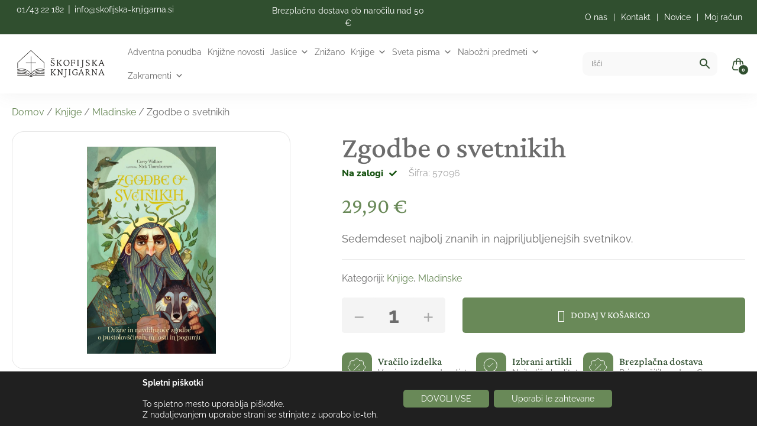

--- FILE ---
content_type: text/html; charset=UTF-8
request_url: https://skofijska-knjigarna.si/izdelek/knjige/mladinske/zgodbe-o-svetnikih
body_size: 70978
content:
<!DOCTYPE html>
<html lang="sl-SI">

<head><meta charset="UTF-8" /><script>if(navigator.userAgent.match(/MSIE|Internet Explorer/i)||navigator.userAgent.match(/Trident\/7\..*?rv:11/i)){var href=document.location.href;if(!href.match(/[?&]nowprocket/)){if(href.indexOf("?")==-1){if(href.indexOf("#")==-1){document.location.href=href+"?nowprocket=1"}else{document.location.href=href.replace("#","?nowprocket=1#")}}else{if(href.indexOf("#")==-1){document.location.href=href+"&nowprocket=1"}else{document.location.href=href.replace("#","&nowprocket=1#")}}}}</script><script>(()=>{class RocketLazyLoadScripts{constructor(){this.v="2.0.4",this.userEvents=["keydown","keyup","mousedown","mouseup","mousemove","mouseover","mouseout","touchmove","touchstart","touchend","touchcancel","wheel","click","dblclick","input"],this.attributeEvents=["onblur","onclick","oncontextmenu","ondblclick","onfocus","onmousedown","onmouseenter","onmouseleave","onmousemove","onmouseout","onmouseover","onmouseup","onmousewheel","onscroll","onsubmit"]}async t(){this.i(),this.o(),/iP(ad|hone)/.test(navigator.userAgent)&&this.h(),this.u(),this.l(this),this.m(),this.k(this),this.p(this),this._(),await Promise.all([this.R(),this.L()]),this.lastBreath=Date.now(),this.S(this),this.P(),this.D(),this.O(),this.M(),await this.C(this.delayedScripts.normal),await this.C(this.delayedScripts.defer),await this.C(this.delayedScripts.async),await this.T(),await this.F(),await this.j(),await this.A(),window.dispatchEvent(new Event("rocket-allScriptsLoaded")),this.everythingLoaded=!0,this.lastTouchEnd&&await new Promise(t=>setTimeout(t,500-Date.now()+this.lastTouchEnd)),this.I(),this.H(),this.U(),this.W()}i(){this.CSPIssue=sessionStorage.getItem("rocketCSPIssue"),document.addEventListener("securitypolicyviolation",t=>{this.CSPIssue||"script-src-elem"!==t.violatedDirective||"data"!==t.blockedURI||(this.CSPIssue=!0,sessionStorage.setItem("rocketCSPIssue",!0))},{isRocket:!0})}o(){window.addEventListener("pageshow",t=>{this.persisted=t.persisted,this.realWindowLoadedFired=!0},{isRocket:!0}),window.addEventListener("pagehide",()=>{this.onFirstUserAction=null},{isRocket:!0})}h(){let t;function e(e){t=e}window.addEventListener("touchstart",e,{isRocket:!0}),window.addEventListener("touchend",function i(o){o.changedTouches[0]&&t.changedTouches[0]&&Math.abs(o.changedTouches[0].pageX-t.changedTouches[0].pageX)<10&&Math.abs(o.changedTouches[0].pageY-t.changedTouches[0].pageY)<10&&o.timeStamp-t.timeStamp<200&&(window.removeEventListener("touchstart",e,{isRocket:!0}),window.removeEventListener("touchend",i,{isRocket:!0}),"INPUT"===o.target.tagName&&"text"===o.target.type||(o.target.dispatchEvent(new TouchEvent("touchend",{target:o.target,bubbles:!0})),o.target.dispatchEvent(new MouseEvent("mouseover",{target:o.target,bubbles:!0})),o.target.dispatchEvent(new PointerEvent("click",{target:o.target,bubbles:!0,cancelable:!0,detail:1,clientX:o.changedTouches[0].clientX,clientY:o.changedTouches[0].clientY})),event.preventDefault()))},{isRocket:!0})}q(t){this.userActionTriggered||("mousemove"!==t.type||this.firstMousemoveIgnored?"keyup"===t.type||"mouseover"===t.type||"mouseout"===t.type||(this.userActionTriggered=!0,this.onFirstUserAction&&this.onFirstUserAction()):this.firstMousemoveIgnored=!0),"click"===t.type&&t.preventDefault(),t.stopPropagation(),t.stopImmediatePropagation(),"touchstart"===this.lastEvent&&"touchend"===t.type&&(this.lastTouchEnd=Date.now()),"click"===t.type&&(this.lastTouchEnd=0),this.lastEvent=t.type,t.composedPath&&t.composedPath()[0].getRootNode()instanceof ShadowRoot&&(t.rocketTarget=t.composedPath()[0]),this.savedUserEvents.push(t)}u(){this.savedUserEvents=[],this.userEventHandler=this.q.bind(this),this.userEvents.forEach(t=>window.addEventListener(t,this.userEventHandler,{passive:!1,isRocket:!0})),document.addEventListener("visibilitychange",this.userEventHandler,{isRocket:!0})}U(){this.userEvents.forEach(t=>window.removeEventListener(t,this.userEventHandler,{passive:!1,isRocket:!0})),document.removeEventListener("visibilitychange",this.userEventHandler,{isRocket:!0}),this.savedUserEvents.forEach(t=>{(t.rocketTarget||t.target).dispatchEvent(new window[t.constructor.name](t.type,t))})}m(){const t="return false",e=Array.from(this.attributeEvents,t=>"data-rocket-"+t),i="["+this.attributeEvents.join("],[")+"]",o="[data-rocket-"+this.attributeEvents.join("],[data-rocket-")+"]",s=(e,i,o)=>{o&&o!==t&&(e.setAttribute("data-rocket-"+i,o),e["rocket"+i]=new Function("event",o),e.setAttribute(i,t))};new MutationObserver(t=>{for(const n of t)"attributes"===n.type&&(n.attributeName.startsWith("data-rocket-")||this.everythingLoaded?n.attributeName.startsWith("data-rocket-")&&this.everythingLoaded&&this.N(n.target,n.attributeName.substring(12)):s(n.target,n.attributeName,n.target.getAttribute(n.attributeName))),"childList"===n.type&&n.addedNodes.forEach(t=>{if(t.nodeType===Node.ELEMENT_NODE)if(this.everythingLoaded)for(const i of[t,...t.querySelectorAll(o)])for(const t of i.getAttributeNames())e.includes(t)&&this.N(i,t.substring(12));else for(const e of[t,...t.querySelectorAll(i)])for(const t of e.getAttributeNames())this.attributeEvents.includes(t)&&s(e,t,e.getAttribute(t))})}).observe(document,{subtree:!0,childList:!0,attributeFilter:[...this.attributeEvents,...e]})}I(){this.attributeEvents.forEach(t=>{document.querySelectorAll("[data-rocket-"+t+"]").forEach(e=>{this.N(e,t)})})}N(t,e){const i=t.getAttribute("data-rocket-"+e);i&&(t.setAttribute(e,i),t.removeAttribute("data-rocket-"+e))}k(t){Object.defineProperty(HTMLElement.prototype,"onclick",{get(){return this.rocketonclick||null},set(e){this.rocketonclick=e,this.setAttribute(t.everythingLoaded?"onclick":"data-rocket-onclick","this.rocketonclick(event)")}})}S(t){function e(e,i){let o=e[i];e[i]=null,Object.defineProperty(e,i,{get:()=>o,set(s){t.everythingLoaded?o=s:e["rocket"+i]=o=s}})}e(document,"onreadystatechange"),e(window,"onload"),e(window,"onpageshow");try{Object.defineProperty(document,"readyState",{get:()=>t.rocketReadyState,set(e){t.rocketReadyState=e},configurable:!0}),document.readyState="loading"}catch(t){console.log("WPRocket DJE readyState conflict, bypassing")}}l(t){this.originalAddEventListener=EventTarget.prototype.addEventListener,this.originalRemoveEventListener=EventTarget.prototype.removeEventListener,this.savedEventListeners=[],EventTarget.prototype.addEventListener=function(e,i,o){o&&o.isRocket||!t.B(e,this)&&!t.userEvents.includes(e)||t.B(e,this)&&!t.userActionTriggered||e.startsWith("rocket-")||t.everythingLoaded?t.originalAddEventListener.call(this,e,i,o):(t.savedEventListeners.push({target:this,remove:!1,type:e,func:i,options:o}),"mouseenter"!==e&&"mouseleave"!==e||t.originalAddEventListener.call(this,e,t.savedUserEvents.push,o))},EventTarget.prototype.removeEventListener=function(e,i,o){o&&o.isRocket||!t.B(e,this)&&!t.userEvents.includes(e)||t.B(e,this)&&!t.userActionTriggered||e.startsWith("rocket-")||t.everythingLoaded?t.originalRemoveEventListener.call(this,e,i,o):t.savedEventListeners.push({target:this,remove:!0,type:e,func:i,options:o})}}J(t,e){this.savedEventListeners=this.savedEventListeners.filter(i=>{let o=i.type,s=i.target||window;return e!==o||t!==s||(this.B(o,s)&&(i.type="rocket-"+o),this.$(i),!1)})}H(){EventTarget.prototype.addEventListener=this.originalAddEventListener,EventTarget.prototype.removeEventListener=this.originalRemoveEventListener,this.savedEventListeners.forEach(t=>this.$(t))}$(t){t.remove?this.originalRemoveEventListener.call(t.target,t.type,t.func,t.options):this.originalAddEventListener.call(t.target,t.type,t.func,t.options)}p(t){let e;function i(e){return t.everythingLoaded?e:e.split(" ").map(t=>"load"===t||t.startsWith("load.")?"rocket-jquery-load":t).join(" ")}function o(o){function s(e){const s=o.fn[e];o.fn[e]=o.fn.init.prototype[e]=function(){return this[0]===window&&t.userActionTriggered&&("string"==typeof arguments[0]||arguments[0]instanceof String?arguments[0]=i(arguments[0]):"object"==typeof arguments[0]&&Object.keys(arguments[0]).forEach(t=>{const e=arguments[0][t];delete arguments[0][t],arguments[0][i(t)]=e})),s.apply(this,arguments),this}}if(o&&o.fn&&!t.allJQueries.includes(o)){const e={DOMContentLoaded:[],"rocket-DOMContentLoaded":[]};for(const t in e)document.addEventListener(t,()=>{e[t].forEach(t=>t())},{isRocket:!0});o.fn.ready=o.fn.init.prototype.ready=function(i){function s(){parseInt(o.fn.jquery)>2?setTimeout(()=>i.bind(document)(o)):i.bind(document)(o)}return"function"==typeof i&&(t.realDomReadyFired?!t.userActionTriggered||t.fauxDomReadyFired?s():e["rocket-DOMContentLoaded"].push(s):e.DOMContentLoaded.push(s)),o([])},s("on"),s("one"),s("off"),t.allJQueries.push(o)}e=o}t.allJQueries=[],o(window.jQuery),Object.defineProperty(window,"jQuery",{get:()=>e,set(t){o(t)}})}P(){const t=new Map;document.write=document.writeln=function(e){const i=document.currentScript,o=document.createRange(),s=i.parentElement;let n=t.get(i);void 0===n&&(n=i.nextSibling,t.set(i,n));const c=document.createDocumentFragment();o.setStart(c,0),c.appendChild(o.createContextualFragment(e)),s.insertBefore(c,n)}}async R(){return new Promise(t=>{this.userActionTriggered?t():this.onFirstUserAction=t})}async L(){return new Promise(t=>{document.addEventListener("DOMContentLoaded",()=>{this.realDomReadyFired=!0,t()},{isRocket:!0})})}async j(){return this.realWindowLoadedFired?Promise.resolve():new Promise(t=>{window.addEventListener("load",t,{isRocket:!0})})}M(){this.pendingScripts=[];this.scriptsMutationObserver=new MutationObserver(t=>{for(const e of t)e.addedNodes.forEach(t=>{"SCRIPT"!==t.tagName||t.noModule||t.isWPRocket||this.pendingScripts.push({script:t,promise:new Promise(e=>{const i=()=>{const i=this.pendingScripts.findIndex(e=>e.script===t);i>=0&&this.pendingScripts.splice(i,1),e()};t.addEventListener("load",i,{isRocket:!0}),t.addEventListener("error",i,{isRocket:!0}),setTimeout(i,1e3)})})})}),this.scriptsMutationObserver.observe(document,{childList:!0,subtree:!0})}async F(){await this.X(),this.pendingScripts.length?(await this.pendingScripts[0].promise,await this.F()):this.scriptsMutationObserver.disconnect()}D(){this.delayedScripts={normal:[],async:[],defer:[]},document.querySelectorAll("script[type$=rocketlazyloadscript]").forEach(t=>{t.hasAttribute("data-rocket-src")?t.hasAttribute("async")&&!1!==t.async?this.delayedScripts.async.push(t):t.hasAttribute("defer")&&!1!==t.defer||"module"===t.getAttribute("data-rocket-type")?this.delayedScripts.defer.push(t):this.delayedScripts.normal.push(t):this.delayedScripts.normal.push(t)})}async _(){await this.L();let t=[];document.querySelectorAll("script[type$=rocketlazyloadscript][data-rocket-src]").forEach(e=>{let i=e.getAttribute("data-rocket-src");if(i&&!i.startsWith("data:")){i.startsWith("//")&&(i=location.protocol+i);try{const o=new URL(i).origin;o!==location.origin&&t.push({src:o,crossOrigin:e.crossOrigin||"module"===e.getAttribute("data-rocket-type")})}catch(t){}}}),t=[...new Map(t.map(t=>[JSON.stringify(t),t])).values()],this.Y(t,"preconnect")}async G(t){if(await this.K(),!0!==t.noModule||!("noModule"in HTMLScriptElement.prototype))return new Promise(e=>{let i;function o(){(i||t).setAttribute("data-rocket-status","executed"),e()}try{if(navigator.userAgent.includes("Firefox/")||""===navigator.vendor||this.CSPIssue)i=document.createElement("script"),[...t.attributes].forEach(t=>{let e=t.nodeName;"type"!==e&&("data-rocket-type"===e&&(e="type"),"data-rocket-src"===e&&(e="src"),i.setAttribute(e,t.nodeValue))}),t.text&&(i.text=t.text),t.nonce&&(i.nonce=t.nonce),i.hasAttribute("src")?(i.addEventListener("load",o,{isRocket:!0}),i.addEventListener("error",()=>{i.setAttribute("data-rocket-status","failed-network"),e()},{isRocket:!0}),setTimeout(()=>{i.isConnected||e()},1)):(i.text=t.text,o()),i.isWPRocket=!0,t.parentNode.replaceChild(i,t);else{const i=t.getAttribute("data-rocket-type"),s=t.getAttribute("data-rocket-src");i?(t.type=i,t.removeAttribute("data-rocket-type")):t.removeAttribute("type"),t.addEventListener("load",o,{isRocket:!0}),t.addEventListener("error",i=>{this.CSPIssue&&i.target.src.startsWith("data:")?(console.log("WPRocket: CSP fallback activated"),t.removeAttribute("src"),this.G(t).then(e)):(t.setAttribute("data-rocket-status","failed-network"),e())},{isRocket:!0}),s?(t.fetchPriority="high",t.removeAttribute("data-rocket-src"),t.src=s):t.src="data:text/javascript;base64,"+window.btoa(unescape(encodeURIComponent(t.text)))}}catch(i){t.setAttribute("data-rocket-status","failed-transform"),e()}});t.setAttribute("data-rocket-status","skipped")}async C(t){const e=t.shift();return e?(e.isConnected&&await this.G(e),this.C(t)):Promise.resolve()}O(){this.Y([...this.delayedScripts.normal,...this.delayedScripts.defer,...this.delayedScripts.async],"preload")}Y(t,e){this.trash=this.trash||[];let i=!0;var o=document.createDocumentFragment();t.forEach(t=>{const s=t.getAttribute&&t.getAttribute("data-rocket-src")||t.src;if(s&&!s.startsWith("data:")){const n=document.createElement("link");n.href=s,n.rel=e,"preconnect"!==e&&(n.as="script",n.fetchPriority=i?"high":"low"),t.getAttribute&&"module"===t.getAttribute("data-rocket-type")&&(n.crossOrigin=!0),t.crossOrigin&&(n.crossOrigin=t.crossOrigin),t.integrity&&(n.integrity=t.integrity),t.nonce&&(n.nonce=t.nonce),o.appendChild(n),this.trash.push(n),i=!1}}),document.head.appendChild(o)}W(){this.trash.forEach(t=>t.remove())}async T(){try{document.readyState="interactive"}catch(t){}this.fauxDomReadyFired=!0;try{await this.K(),this.J(document,"readystatechange"),document.dispatchEvent(new Event("rocket-readystatechange")),await this.K(),document.rocketonreadystatechange&&document.rocketonreadystatechange(),await this.K(),this.J(document,"DOMContentLoaded"),document.dispatchEvent(new Event("rocket-DOMContentLoaded")),await this.K(),this.J(window,"DOMContentLoaded"),window.dispatchEvent(new Event("rocket-DOMContentLoaded"))}catch(t){console.error(t)}}async A(){try{document.readyState="complete"}catch(t){}try{await this.K(),this.J(document,"readystatechange"),document.dispatchEvent(new Event("rocket-readystatechange")),await this.K(),document.rocketonreadystatechange&&document.rocketonreadystatechange(),await this.K(),this.J(window,"load"),window.dispatchEvent(new Event("rocket-load")),await this.K(),window.rocketonload&&window.rocketonload(),await this.K(),this.allJQueries.forEach(t=>t(window).trigger("rocket-jquery-load")),await this.K(),this.J(window,"pageshow");const t=new Event("rocket-pageshow");t.persisted=this.persisted,window.dispatchEvent(t),await this.K(),window.rocketonpageshow&&window.rocketonpageshow({persisted:this.persisted})}catch(t){console.error(t)}}async K(){Date.now()-this.lastBreath>45&&(await this.X(),this.lastBreath=Date.now())}async X(){return document.hidden?new Promise(t=>setTimeout(t)):new Promise(t=>requestAnimationFrame(t))}B(t,e){return e===document&&"readystatechange"===t||(e===document&&"DOMContentLoaded"===t||(e===window&&"DOMContentLoaded"===t||(e===window&&"load"===t||e===window&&"pageshow"===t)))}static run(){(new RocketLazyLoadScripts).t()}}RocketLazyLoadScripts.run()})();</script>
  <link data-minify="1" rel="preload" href="https://skofijska-knjigarna.si/wp-content/cache/min/1/releases/v5.15.4/css/all.css?ver=1766496106" data-rocket-async="style" as="style" onload="this.onload=null;this.rel='stylesheet'" onerror="this.removeAttribute('data-rocket-async')" >
  <script type="rocketlazyloadscript">
  window.FontAwesomeConfig = {
    searchPseudoElements: true
  };
  window.FontAwesomeConfig = {
    autoReplaceSvg: false
  };
  </script>
	<meta name="google-site-verification" content="FIadzZOqlJZvzN3R0l5UeCv42um2bjHQVQB2gX-BhrE" />

  <link rel="preconnect" href="https://fonts.googleapis.com">
  <link rel="preconnect" href="https://fonts.gstatic.com" crossorigin>
  
  
  <meta name="viewport" content="width=device-width" />
  <meta name='robots' content='index, follow, max-image-preview:large, max-snippet:-1, max-video-preview:-1' />

<!-- Google Tag Manager for WordPress by gtm4wp.com -->
<script data-cfasync="false" data-pagespeed-no-defer>
	var gtm4wp_datalayer_name = "dataLayer";
	var dataLayer = dataLayer || [];
	const gtm4wp_use_sku_instead = 0;
	const gtm4wp_currency = 'EUR';
	const gtm4wp_product_per_impression = 10;
	const gtm4wp_clear_ecommerce = false;
	const gtm4wp_datalayer_max_timeout = 2000;

	const gtm4wp_scrollerscript_debugmode         = false;
	const gtm4wp_scrollerscript_callbacktime      = 100;
	const gtm4wp_scrollerscript_readerlocation    = 150;
	const gtm4wp_scrollerscript_contentelementid  = "content";
	const gtm4wp_scrollerscript_scannertime       = 60;
</script>
<!-- End Google Tag Manager for WordPress by gtm4wp.com -->
	<!-- This site is optimized with the Yoast SEO plugin v26.7 - https://yoast.com/wordpress/plugins/seo/ -->
	<title>Zgodbe o svetnikih - Škofijska knjigarna</title>
<link data-rocket-preload as="style" href="https://fonts.googleapis.com/css2?family=Montserrat:wght@400;500;600;700;900&#038;display=swap" rel="preload">
<link href="https://fonts.googleapis.com/css2?family=Montserrat:wght@400;500;600;700;900&#038;display=swap" media="print" onload="this.media=&#039;all&#039;" rel="stylesheet">
<noscript data-wpr-hosted-gf-parameters=""><link rel="stylesheet" href="https://fonts.googleapis.com/css2?family=Montserrat:wght@400;500;600;700;900&#038;display=swap"></noscript>
<style id="rocket-critical-css">.fas{-moz-osx-font-smoothing:grayscale;-webkit-font-smoothing:antialiased;display:inline-block;font-style:normal;font-variant:normal;text-rendering:auto;line-height:1}.fa-check:before{content:"\f00c"}@font-face{font-family:"Font Awesome 5 Free";font-style:normal;font-weight:400;font-display:swap;src:url(https://use.fontawesome.com/releases/v5.15.4/webfonts/fa-regular-400.eot);src:url(https://use.fontawesome.com/releases/v5.15.4/webfonts/fa-regular-400.eot?#iefix) format("embedded-opentype"),url(https://use.fontawesome.com/releases/v5.15.4/webfonts/fa-regular-400.woff2) format("woff2"),url(https://use.fontawesome.com/releases/v5.15.4/webfonts/fa-regular-400.woff) format("woff"),url(https://use.fontawesome.com/releases/v5.15.4/webfonts/fa-regular-400.ttf) format("truetype"),url(https://use.fontawesome.com/releases/v5.15.4/webfonts/fa-regular-400.svg#fontawesome) format("svg")}@font-face{font-family:"Font Awesome 5 Free";font-style:normal;font-weight:900;font-display:swap;src:url(https://use.fontawesome.com/releases/v5.15.4/webfonts/fa-solid-900.eot);src:url(https://use.fontawesome.com/releases/v5.15.4/webfonts/fa-solid-900.eot?#iefix) format("embedded-opentype"),url(https://use.fontawesome.com/releases/v5.15.4/webfonts/fa-solid-900.woff2) format("woff2"),url(https://use.fontawesome.com/releases/v5.15.4/webfonts/fa-solid-900.woff) format("woff"),url(https://use.fontawesome.com/releases/v5.15.4/webfonts/fa-solid-900.ttf) format("truetype"),url(https://use.fontawesome.com/releases/v5.15.4/webfonts/fa-solid-900.svg#fontawesome) format("svg")}.fas{font-family:"Font Awesome 5 Free"}.fas{font-weight:900}.screen-reader-text{clip:rect(1px,1px,1px,1px);word-wrap:normal!important;border:0;clip-path:inset(50%);height:1px;margin:-1px;overflow:hidden;overflow-wrap:normal!important;padding:0;position:absolute!important;width:1px}button.pswp__button{box-shadow:none!important;background-image:url(https://skofijska-knjigarna.si/wp-content/plugins/woocommerce/assets/css/photoswipe/default-skin/default-skin.png)!important}button.pswp__button,button.pswp__button--arrow--left::before,button.pswp__button--arrow--right::before{background-color:transparent!important}button.pswp__button--arrow--left,button.pswp__button--arrow--right{background-image:none!important}.pswp{display:none;position:absolute;width:100%;height:100%;left:0;top:0;overflow:hidden;-ms-touch-action:none;touch-action:none;z-index:1500;-webkit-text-size-adjust:100%;-webkit-backface-visibility:hidden;outline:0}.pswp *{-webkit-box-sizing:border-box;box-sizing:border-box}.pswp__bg{position:absolute;left:0;top:0;width:100%;height:100%;background:#000;opacity:0;-webkit-transform:translateZ(0);transform:translateZ(0);-webkit-backface-visibility:hidden;will-change:opacity}.pswp__scroll-wrap{position:absolute;left:0;top:0;width:100%;height:100%;overflow:hidden}.pswp__container{-ms-touch-action:none;touch-action:none;position:absolute;left:0;right:0;top:0;bottom:0}.pswp__container{-webkit-touch-callout:none}.pswp__bg{will-change:opacity}.pswp__container{-webkit-backface-visibility:hidden}.pswp__item{position:absolute;left:0;right:0;top:0;bottom:0;overflow:hidden}.pswp__button{width:44px;height:44px;position:relative;background:0 0;overflow:visible;-webkit-appearance:none;display:block;border:0;padding:0;margin:0;float:left;opacity:.75;-webkit-box-shadow:none;box-shadow:none}.pswp__button::-moz-focus-inner{padding:0;border:0}.pswp__button,.pswp__button--arrow--left:before,.pswp__button--arrow--right:before{background:url(https://skofijska-knjigarna.si/wp-content/plugins/woocommerce/assets/css/photoswipe/default-skin/default-skin.png) 0 0 no-repeat;background-size:264px 88px;width:44px;height:44px}.pswp__button--close{background-position:0 -44px}.pswp__button--share{background-position:-44px -44px}.pswp__button--fs{display:none}.pswp__button--zoom{display:none;background-position:-88px 0}.pswp__button--arrow--left,.pswp__button--arrow--right{background:0 0;top:50%;margin-top:-50px;width:70px;height:100px;position:absolute}.pswp__button--arrow--left{left:0}.pswp__button--arrow--right{right:0}.pswp__button--arrow--left:before,.pswp__button--arrow--right:before{content:'';top:35px;background-color:rgba(0,0,0,.3);height:30px;width:32px;position:absolute}.pswp__button--arrow--left:before{left:6px;background-position:-138px -44px}.pswp__button--arrow--right:before{right:6px;background-position:-94px -44px}.pswp__share-modal{display:block;background:rgba(0,0,0,.5);width:100%;height:100%;top:0;left:0;padding:10px;position:absolute;z-index:1600;opacity:0;-webkit-backface-visibility:hidden;will-change:opacity}.pswp__share-modal--hidden{display:none}.pswp__share-tooltip{z-index:1620;position:absolute;background:#fff;top:56px;border-radius:2px;display:block;width:auto;right:44px;-webkit-box-shadow:0 2px 5px rgba(0,0,0,.25);box-shadow:0 2px 5px rgba(0,0,0,.25);-webkit-transform:translateY(6px);-ms-transform:translateY(6px);transform:translateY(6px);-webkit-backface-visibility:hidden;will-change:transform}.pswp__counter{position:relative;left:0;top:0;height:44px;font-size:13px;line-height:44px;color:#fff;opacity:.75;padding:0 10px;margin-inline-end:auto}.pswp__caption{position:absolute;left:0;bottom:0;width:100%;min-height:44px}.pswp__caption__center{text-align:left;max-width:420px;margin:0 auto;font-size:13px;padding:10px;line-height:20px;color:#ccc}.pswp__preloader{width:44px;height:44px;position:absolute;top:0;left:50%;margin-left:-22px;opacity:0;will-change:opacity;direction:ltr}.pswp__preloader__icn{width:20px;height:20px;margin:12px}@media screen and (max-width:1024px){.pswp__preloader{position:relative;left:auto;top:auto;margin:0;float:right}}.pswp__ui{-webkit-font-smoothing:auto;visibility:visible;opacity:1;z-index:1550}.pswp__top-bar{position:absolute;left:0;top:0;height:44px;width:100%;display:flex;justify-content:flex-end}.pswp__caption,.pswp__top-bar{-webkit-backface-visibility:hidden;will-change:opacity}.pswp__caption,.pswp__top-bar{background-color:rgba(0,0,0,.5)}.pswp__ui--hidden .pswp__button--arrow--left,.pswp__ui--hidden .pswp__button--arrow--right,.pswp__ui--hidden .pswp__caption,.pswp__ui--hidden .pswp__top-bar{opacity:.001}:root{--woocommerce:#720eec;--wc-green:#7ad03a;--wc-red:#a00;--wc-orange:#ffba00;--wc-blue:#2ea2cc;--wc-primary:#720eec;--wc-primary-text:#fcfbfe;--wc-secondary:#e9e6ed;--wc-secondary-text:#515151;--wc-highlight:#958e09;--wc-highligh-text:white;--wc-content-bg:#fff;--wc-subtext:#767676;--wc-form-border-color:rgba(32, 7, 7, 0.8);--wc-form-border-radius:4px;--wc-form-border-width:1px}.woocommerce img,.woocommerce-page img{height:auto;max-width:100%}.woocommerce div.product div.images,.woocommerce-page div.product div.images{float:left;width:48%}.woocommerce div.product div.summary,.woocommerce-page div.product div.summary{float:right;width:48%;clear:none}.woocommerce ul.products,.woocommerce-page ul.products{clear:both}.woocommerce ul.products::after,.woocommerce ul.products::before,.woocommerce-page ul.products::after,.woocommerce-page ul.products::before{content:" ";display:table}.woocommerce ul.products::after,.woocommerce-page ul.products::after{clear:both}.woocommerce ul.products li.product,.woocommerce-page ul.products li.product{float:left;margin:0 3.8% 2.992em 0;padding:0;position:relative;width:22.05%;margin-left:0}.woocommerce ul.products.columns-1 li.product,.woocommerce-page ul.products.columns-1 li.product{width:100%;margin-right:0}:root{--woocommerce:#720eec;--wc-green:#7ad03a;--wc-red:#a00;--wc-orange:#ffba00;--wc-blue:#2ea2cc;--wc-primary:#720eec;--wc-primary-text:#fcfbfe;--wc-secondary:#e9e6ed;--wc-secondary-text:#515151;--wc-highlight:#958e09;--wc-highligh-text:white;--wc-content-bg:#fff;--wc-subtext:#767676;--wc-form-border-color:rgba(32, 7, 7, 0.8);--wc-form-border-radius:4px;--wc-form-border-width:1px}.woocommerce-store-notice,p.demo_store{position:absolute;top:0;left:0;right:0;margin:0;width:100%;font-size:1em;padding:1em 0;text-align:center;background-color:#720eec;color:#fcfbfe;z-index:99998;box-shadow:0 1px 1em rgba(0,0,0,.2);display:none}.woocommerce-store-notice a,p.demo_store a{color:#fcfbfe;text-decoration:underline}.screen-reader-text{clip:rect(1px,1px,1px,1px);height:1px;overflow:hidden;position:absolute!important;width:1px;word-wrap:normal!important}.woocommerce .woocommerce-breadcrumb{margin:0 0 1em;padding:0}.woocommerce .woocommerce-breadcrumb::after,.woocommerce .woocommerce-breadcrumb::before{content:" ";display:table}.woocommerce .woocommerce-breadcrumb::after{clear:both}.woocommerce .quantity .qty{width:3.631em;text-align:center}.woocommerce div.product{margin-bottom:0;position:relative}.woocommerce div.product .product_title{clear:none;margin-top:0;padding:0}.woocommerce div.product div.images{margin-bottom:2em}.woocommerce div.product div.images img{display:block;width:100%;height:auto;box-shadow:none}.woocommerce div.product div.images.woocommerce-product-gallery{position:relative}.woocommerce div.product div.images .woocommerce-product-gallery__wrapper{margin:0;padding:0}.woocommerce div.product div.images .woocommerce-product-gallery__wrapper .zoomImg{background-color:#fff;opacity:0}.woocommerce div.product div.images .woocommerce-product-gallery__image a{display:block;outline-offset:-2px}.woocommerce div.product div.images .woocommerce-product-gallery__trigger{background:#fff;border:none;box-sizing:content-box;border-radius:100%;font-size:2em;height:36px;padding:0;position:absolute;right:.5em;text-indent:-9999px;top:.5em;width:36px;z-index:99}.woocommerce div.product div.images .woocommerce-product-gallery__trigger::before{border:2px solid #000;border-radius:100%;box-sizing:content-box;content:"";display:block;height:10px;left:9px;top:9px;position:absolute;width:10px}.woocommerce div.product div.images .woocommerce-product-gallery__trigger::after{background:#000;border-radius:6px;box-sizing:content-box;content:"";display:block;height:8px;left:22px;position:absolute;top:19px;transform:rotate(-45deg);width:2px}.woocommerce div.product div.images .woocommerce-product-gallery__trigger span[aria-hidden=true]{border:0;clip-path:inset(50%);height:1px;left:50%;margin:-1px;overflow:hidden;position:absolute;top:50%;width:1px}.woocommerce div.product div.summary{margin-bottom:2em}.woocommerce div.product form.cart{margin-bottom:2em}.woocommerce div.product form.cart::after,.woocommerce div.product form.cart::before{content:" ";display:table}.woocommerce div.product form.cart::after{clear:both}.woocommerce div.product form.cart div.quantity{float:left;margin:0 4px 0 0}.woocommerce div.product form.cart .button{vertical-align:middle;float:left}.woocommerce .products ul,.woocommerce ul.products{margin:0 0 1em;padding:0;list-style:none outside;clear:both}.woocommerce .products ul::after,.woocommerce .products ul::before,.woocommerce ul.products::after,.woocommerce ul.products::before{content:" ";display:table}.woocommerce .products ul::after,.woocommerce ul.products::after{clear:both}.woocommerce .products ul li,.woocommerce ul.products li{list-style:none outside}.woocommerce ul.products li.product a{text-decoration:none}.woocommerce ul.products li.product .button{display:inline-block;margin-top:1em}.woocommerce .cart .button{float:none}.aws-container .aws-search-form{display:-webkit-box!important;display:-moz-box!important;display:-ms-flexbox!important;display:-webkit-flex!important;display:flex!important;align-items:stretch;position:relative;float:none!important;width:100%;height:40px;background:#fff}.aws-container .aws-search-form *,.aws-search-result{-moz-box-sizing:border-box;-webkit-box-sizing:border-box;box-sizing:border-box;-moz-hyphens:manual;-webkit-hyphens:manual;hyphens:manual;border-radius:0!important}.aws-container .aws-search-form .aws-wrapper{flex-grow:1;position:relative;vertical-align:top;padding:0;width:100%;overflow:hidden}.aws-container .aws-search-form .aws-wrapper .aws-loader,.aws-container .aws-search-form .aws-wrapper .aws-loader:after{border-radius:50%!important;width:20px;height:20px}.aws-container .aws-search-form .aws-wrapper .aws-loader{position:absolute;display:none;right:10px;top:50%;z-index:999;margin:-10px 0 0;font-size:10px;text-indent:-9999em;border-top:3px solid #ededed;border-right:3px solid #ededed;border-bottom:3px solid #ededed;border-left:3px solid #555}.aws-container .aws-search-form .aws-search-clear{display:none!important;position:absolute;top:0;right:0;z-index:2;color:#757575;height:100%;width:38px;padding:0 0 0 10px;text-align:left}.aws-container .aws-search-form .aws-search-clear span{position:relative;display:block;font-size:24px;line-height:24px;top:50%;margin-top:-12px}.aws-container .aws-search-form .aws-search-btn{padding:0;line-height:10px;width:42px}.aws-container .aws-search-form .aws-search-btn_icon{display:inline-block;fill:currentColor;height:24px;line-height:24px;position:relative;width:42px;color:#555}.aws-container .aws-search-form .aws-search-btn svg{display:block;height:100%;width:100%}.aws-container .aws-search-form .aws-form-btn{display:-webkit-box;display:-moz-box;display:-ms-flexbox;display:-webkit-flex;display:flex;justify-content:center;flex-direction:column;text-align:center;background:#ededed;border:1px solid #d8d8d8;margin:0 0 0-1px;position:relative;white-space:nowrap}.aws-container .aws-search-label{position:absolute!important;left:-10000px;top:auto;width:1px;height:1px;overflow:hidden;clip:rect(1px,1px,1px,1px)}.aws-container .aws-search-field{width:100%;max-width:100%;color:#313131;padding:6px 15px;line-height:30px;display:block;height:100%;min-height:inherit;margin:0!important;font-size:12px;position:relative;z-index:2;border:1px solid #d8d8d8;outline:0;background:0 0;-webkit-appearance:none}@media screen and (-webkit-min-device-pixel-ratio:0) and (max-width:1024px){.aws-container .aws-search-field{font-size:16px}}.aws-container .aws-search-field::-ms-clear{display:none;width:0;height:0}.aws-container .aws-search-field::-ms-reveal{display:none;width:0;height:0}.aws-container .aws-search-field::-webkit-search-cancel-button,.aws-container .aws-search-field::-webkit-search-decoration,.aws-container .aws-search-field::-webkit-search-results-button,.aws-container .aws-search-field::-webkit-search-results-decoration{display:none}.aws-container .aws-show-clear .aws-search-field{padding-right:40px}.aws-search-result{position:absolute;z-index:999999999;background:#fff;width:100%;margin-top:-1px;border:1px solid #ccc;font-size:12px;text-align:left;line-height:16px}.aws-search-result .aws_result_scroll{max-height:500px;overflow-y:auto;overflow-x:hidden}.aws-search-result .aws_result_scroll::-webkit-scrollbar-track{-webkit-box-shadow:none;background-color:#ededed}.aws-search-result .aws_result_scroll::-webkit-scrollbar{width:7px;background-color:#ededed}.aws-search-result .aws_result_scroll::-webkit-scrollbar-thumb{background-color:#d8d8d8}#mega-menu-wrap-main-menu,#mega-menu-wrap-main-menu #mega-menu-main-menu,#mega-menu-wrap-main-menu #mega-menu-main-menu ul.mega-sub-menu,#mega-menu-wrap-main-menu #mega-menu-main-menu li.mega-menu-item,#mega-menu-wrap-main-menu #mega-menu-main-menu a.mega-menu-link,#mega-menu-wrap-main-menu button.mega-close{border-radius:0;box-shadow:none;background:none;border:0;bottom:auto;box-sizing:border-box;clip:auto;color:#666;display:block;float:none;font-family:inherit;font-size:14px;height:auto;left:auto;line-height:1.7;list-style-type:none;margin:0;min-height:auto;max-height:none;min-width:auto;max-width:none;opacity:1;outline:none;overflow:visible;padding:0;position:relative;right:auto;text-align:left;text-decoration:none;text-indent:0;text-transform:none;transform:none;top:auto;vertical-align:baseline;visibility:inherit;width:auto;word-wrap:break-word;white-space:normal}#mega-menu-wrap-main-menu:before,#mega-menu-wrap-main-menu:after,#mega-menu-wrap-main-menu #mega-menu-main-menu:before,#mega-menu-wrap-main-menu #mega-menu-main-menu:after,#mega-menu-wrap-main-menu #mega-menu-main-menu ul.mega-sub-menu:before,#mega-menu-wrap-main-menu #mega-menu-main-menu ul.mega-sub-menu:after,#mega-menu-wrap-main-menu #mega-menu-main-menu li.mega-menu-item:before,#mega-menu-wrap-main-menu #mega-menu-main-menu li.mega-menu-item:after,#mega-menu-wrap-main-menu #mega-menu-main-menu a.mega-menu-link:before,#mega-menu-wrap-main-menu #mega-menu-main-menu a.mega-menu-link:after,#mega-menu-wrap-main-menu button.mega-close:before,#mega-menu-wrap-main-menu button.mega-close:after{display:none}#mega-menu-wrap-main-menu{border-radius:0px}@media only screen and (min-width:992px){#mega-menu-wrap-main-menu{background:rgba(255,255,255,0.1)}}#mega-menu-wrap-main-menu #mega-menu-main-menu{text-align:left;padding:0px}#mega-menu-wrap-main-menu #mega-menu-main-menu a.mega-menu-link{display:inline}#mega-menu-wrap-main-menu #mega-menu-main-menu li.mega-menu-item>ul.mega-sub-menu{display:block;visibility:hidden;opacity:1}@media only screen and (max-width:991px){#mega-menu-wrap-main-menu #mega-menu-main-menu li.mega-menu-item>ul.mega-sub-menu{display:none;visibility:visible;opacity:1}}@media only screen and (min-width:992px){#mega-menu-wrap-main-menu #mega-menu-main-menu[data-effect="fade_up"] li.mega-menu-item.mega-menu-flyout ul.mega-sub-menu{opacity:0;transform:translate(0,10px)}}#mega-menu-wrap-main-menu #mega-menu-main-menu li.mega-menu-item a.mega-menu-link:before{display:inline-block;font:inherit;font-family:dashicons;position:static;margin:0 6px 0 0px;vertical-align:top;-webkit-font-smoothing:antialiased;-moz-osx-font-smoothing:grayscale;color:inherit;background:transparent;height:auto;width:auto;top:auto}#mega-menu-wrap-main-menu #mega-menu-main-menu>li.mega-menu-item{margin:0 0px 0 0;display:inline-block;height:auto;vertical-align:middle}#mega-menu-wrap-main-menu #mega-menu-main-menu>li.mega-menu-item>a.mega-menu-link{line-height:40px;height:40px;padding:0px 10px;vertical-align:baseline;width:auto;display:block;color:#6c6c6c;text-transform:none;text-decoration:none;text-align:left;background:transparent;border:0;border-radius:0px;font-family:inherit;font-size:18px;font-weight:normal;outline:none}@media only screen and (max-width:991px){#mega-menu-wrap-main-menu #mega-menu-main-menu>li.mega-menu-item{display:list-item;margin:0;clear:both;border:0}#mega-menu-wrap-main-menu #mega-menu-main-menu>li.mega-menu-item>a.mega-menu-link{border-radius:0;border:0;margin:0;line-height:40px;height:40px;padding:0 10px;background:transparent;text-align:left;color:#222;font-size:16px}}#mega-menu-wrap-main-menu #mega-menu-main-menu>li.mega-menu-flyout ul.mega-sub-menu{z-index:999;position:absolute;width:auto;max-width:none;padding:0px;border:0;background:white;border-radius:0px;box-shadow:0px 0px 5px 0px rgba(0,0,0,0.1)}@media only screen and (max-width:991px){#mega-menu-wrap-main-menu #mega-menu-main-menu>li.mega-menu-flyout ul.mega-sub-menu{float:left;position:static;width:100%;padding:0;border:0;border-radius:0}}@media only screen and (min-width:992px){#mega-menu-wrap-main-menu #mega-menu-main-menu>li.mega-menu-flyout ul.mega-sub-menu li.mega-menu-item>a.mega-menu-link{white-space:nowrap;min-width:150px}}@media only screen and (max-width:991px){#mega-menu-wrap-main-menu #mega-menu-main-menu>li.mega-menu-flyout ul.mega-sub-menu li.mega-menu-item{clear:both}}#mega-menu-wrap-main-menu #mega-menu-main-menu>li.mega-menu-flyout ul.mega-sub-menu li.mega-menu-item a.mega-menu-link{display:block;background:white;color:#666;font-family:inherit;font-size:14px;font-weight:normal;padding:0px 10px;line-height:35px;text-decoration:none;text-transform:none;vertical-align:baseline}#mega-menu-wrap-main-menu #mega-menu-main-menu>li.mega-menu-flyout ul.mega-sub-menu li.mega-menu-item:first-child>a.mega-menu-link{border-top-left-radius:0px;border-top-right-radius:0px}@media only screen and (max-width:991px){#mega-menu-wrap-main-menu #mega-menu-main-menu>li.mega-menu-flyout ul.mega-sub-menu li.mega-menu-item:first-child>a.mega-menu-link{border-top-left-radius:0;border-top-right-radius:0}}#mega-menu-wrap-main-menu #mega-menu-main-menu>li.mega-menu-flyout ul.mega-sub-menu li.mega-menu-item:last-child>a.mega-menu-link{border-bottom-right-radius:0px;border-bottom-left-radius:0px}@media only screen and (max-width:991px){#mega-menu-wrap-main-menu #mega-menu-main-menu>li.mega-menu-flyout ul.mega-sub-menu li.mega-menu-item:last-child>a.mega-menu-link{border-bottom-right-radius:0;border-bottom-left-radius:0}}@media only screen and (min-width:992px){#mega-menu-wrap-main-menu #mega-menu-main-menu>li.mega-menu-flyout ul.mega-sub-menu li.mega-menu-item ul.mega-sub-menu{position:absolute;left:100%;top:0}}@media only screen and (max-width:991px){#mega-menu-wrap-main-menu #mega-menu-main-menu>li.mega-menu-flyout ul.mega-sub-menu li.mega-menu-item ul.mega-sub-menu a.mega-menu-link{padding-left:20px}}#mega-menu-wrap-main-menu #mega-menu-main-menu li.mega-menu-item-has-children>a.mega-menu-link>span.mega-indicator{display:inline-block;width:auto;background:transparent;position:relative;left:auto;min-width:auto;font-size:inherit;padding:0;margin:0 0 0 6px;height:auto;line-height:inherit;color:inherit}#mega-menu-wrap-main-menu #mega-menu-main-menu li.mega-menu-item-has-children>a.mega-menu-link>span.mega-indicator:after{content:"";font-family:dashicons;font-weight:normal;display:inline-block;margin:0;vertical-align:top;-webkit-font-smoothing:antialiased;-moz-osx-font-smoothing:grayscale;transform:rotate(0);color:inherit;position:relative;background:transparent;height:auto;width:auto;right:auto;line-height:inherit}#mega-menu-wrap-main-menu #mega-menu-main-menu li.mega-menu-item-has-children li.mega-menu-item-has-children>a.mega-menu-link>span.mega-indicator{float:right;margin-left:auto}@media only screen and (max-width:991px){#mega-menu-wrap-main-menu #mega-menu-main-menu li.mega-menu-item-has-children>a.mega-menu-link>span.mega-indicator{float:right}}@media only screen and (min-width:992px){#mega-menu-wrap-main-menu #mega-menu-main-menu li.mega-menu-flyout li.mega-menu-item a.mega-menu-link>span.mega-indicator:after{content:""}}#mega-menu-wrap-main-menu .mega-menu-toggle{display:none}#mega-menu-wrap-main-menu .mega-menu-toggle~button.mega-close{visibility:hidden;opacity:0}#mega-menu-wrap-main-menu .mega-menu-toggle~button.mega-close{right:auto;left:0}@media only screen and (max-width:991px){#mega-menu-wrap-main-menu .mega-menu-toggle{z-index:1;background:white;border-radius:2px;line-height:40px;height:40px;text-align:left;outline:none;white-space:nowrap;display:flex;position:relative}#mega-menu-wrap-main-menu .mega-menu-toggle .mega-toggle-blocks-left,#mega-menu-wrap-main-menu .mega-menu-toggle .mega-toggle-blocks-center,#mega-menu-wrap-main-menu .mega-menu-toggle .mega-toggle-blocks-right{display:flex;flex-basis:33.33%}#mega-menu-wrap-main-menu .mega-menu-toggle .mega-toggle-block{display:flex;height:100%;outline:0;align-self:center;flex-shrink:0}#mega-menu-wrap-main-menu .mega-menu-toggle .mega-toggle-blocks-left{flex:1;justify-content:flex-start}#mega-menu-wrap-main-menu .mega-menu-toggle .mega-toggle-blocks-center{justify-content:center}#mega-menu-wrap-main-menu .mega-menu-toggle .mega-toggle-blocks-right{flex:1;justify-content:flex-end}#mega-menu-wrap-main-menu .mega-menu-toggle .mega-toggle-blocks-right .mega-toggle-block{margin-right:6px}#mega-menu-wrap-main-menu .mega-menu-toggle .mega-toggle-blocks-right .mega-toggle-block:only-child{margin-left:6px}#mega-menu-wrap-main-menu .mega-menu-toggle+#mega-menu-main-menu{flex-direction:column;flex-wrap:nowrap;background:rgba(255,255,255,0.1);padding:0px;display:none;position:absolute;width:100%;z-index:9999999;position:fixed;width:300px;max-width:100%;height:100dvh;max-height:100dvh;top:0;box-sizing:border-box;overflow-y:auto;overflow-x:hidden;z-index:9999999999;overscroll-behavior:contain;visibility:hidden;display:flex}#mega-menu-wrap-main-menu .mega-menu-toggle~button.mega-close{display:flex;position:fixed;top:0;z-index:99999999999}#mega-menu-wrap-main-menu .mega-menu-toggle~button.mega-close:before{display:flex;content:"";font-family:dashicons;font-weight:normal;color:white;align-items:center;justify-content:center;width:40px;height:40px;font-size:16px}#mega-menu-wrap-main-menu .mega-menu-toggle+#mega-menu-main-menu{left:-300px}}#mega-menu-wrap-main-menu .mega-menu-toggle .mega-toggle-block-1 .mega-toggle-animated{padding:0;display:flex;font:inherit;color:inherit;text-transform:none;background-color:transparent;border:0;margin:0;overflow:visible;transform:scale(0.6);align-self:center;outline:0;background:none}#mega-menu-wrap-main-menu .mega-menu-toggle .mega-toggle-block-1 .mega-toggle-animated-box{width:40px;height:24px;display:inline-block;position:relative;outline:0}#mega-menu-wrap-main-menu .mega-menu-toggle .mega-toggle-block-1 .mega-toggle-animated-inner{display:block;top:50%;margin-top:-2px}#mega-menu-wrap-main-menu .mega-menu-toggle .mega-toggle-block-1 .mega-toggle-animated-inner,#mega-menu-wrap-main-menu .mega-menu-toggle .mega-toggle-block-1 .mega-toggle-animated-inner::before,#mega-menu-wrap-main-menu .mega-menu-toggle .mega-toggle-block-1 .mega-toggle-animated-inner::after{width:40px;height:4px;background-color:#698958;border-radius:4px;position:absolute}#mega-menu-wrap-main-menu .mega-menu-toggle .mega-toggle-block-1 .mega-toggle-animated-inner::before,#mega-menu-wrap-main-menu .mega-menu-toggle .mega-toggle-block-1 .mega-toggle-animated-inner::after{content:"";display:block}#mega-menu-wrap-main-menu .mega-menu-toggle .mega-toggle-block-1 .mega-toggle-animated-inner::before{top:-10px}#mega-menu-wrap-main-menu .mega-menu-toggle .mega-toggle-block-1 .mega-toggle-animated-inner::after{bottom:-10px}#mega-menu-wrap-main-menu .mega-menu-toggle .mega-toggle-block-1 .mega-toggle-animated-slider .mega-toggle-animated-inner{top:2px}#mega-menu-wrap-main-menu .mega-menu-toggle .mega-toggle-block-1 .mega-toggle-animated-slider .mega-toggle-animated-inner::before{top:10px}#mega-menu-wrap-main-menu .mega-menu-toggle .mega-toggle-block-1 .mega-toggle-animated-slider .mega-toggle-animated-inner::after{top:20px}#mega-menu-wrap-main-menu{clear:both}:root{--wp-color-white:#fff;--wp-color-black:#000;--wp-color-gray-0:#f6f7f7;--wp-color-gray-2:#f0f0f1;--wp-color-gray-5:#dcdcde;--wp-color-gray-10:#c3c4c7;--wp-color-gray-20:#a7aaad;--wp-color-gray-30:#8c8f94;--wp-color-gray-40:#787c82;--wp-color-gray-50:#646970;--wp-color-gray-60:#50575e;--wp-color-gray-70:#3c434a;--wp-color-gray-80:#2c3338;--wp-color-gray-90:#1d2327;--wp-color-gray-100:#101517;--wp-color-blue-0:#f0f6fc;--wp-color-blue-5:#c5d9ed;--wp-color-blue-10:#9ec2e6;--wp-color-blue-20:#72aee6;--wp-color-blue-30:#4f94d4;--wp-color-blue-40:#3582c4;--wp-color-blue-50:#2271b1;--wp-color-blue-60:#135e96;--wp-color-blue-70:#0a4b78;--wp-color-blue-80:#043959;--wp-color-blue-90:#01263a;--wp-color-blue-100:#00131c;--wp-color-red-0:#fcf0f1;--wp-color-red-5:#facfd2;--wp-color-red-10:#ffabaf;--wp-color-red-20:#ff8085;--wp-color-red-30:#f86368;--wp-color-red-40:#e65054;--wp-color-red-50:#d63638;--wp-color-red-60:#b32d2e;--wp-color-red-70:#8a2424;--wp-color-red-80:#691c1c;--wp-color-red-90:#451313;--wp-color-red-100:#240a0a;--wp-color-yellow-0:#fcf9e8;--wp-color-yellow-5:#f5e6ab;--wp-color-yellow-10:#f2d675;--wp-color-yellow-20:#f0c33c;--wp-color-yellow-30:#dba617;--wp-color-yellow-40:#bd8600;--wp-color-yellow-50:#996800;--wp-color-yellow-60:#755100;--wp-color-yellow-70:#614200;--wp-color-yellow-80:#4a3200;--wp-color-yellow-90:#362400;--wp-color-yellow-100:#211600;--wp-color-green-0:#edfaef;--wp-color-green-5:#b8e6bf;--wp-color-green-10:#68de7c;--wp-color-green-20:#1ed14b;--wp-color-green-30:#00ba37;--wp-color-green-40:#00a32a;--wp-color-green-50:#008a20;--wp-color-green-60:#007017;--wp-color-green-70:#005c12;--wp-color-green-80:#00450c;--wp-color-green-90:#003008;--wp-color-green-100:#001c05}:root{--whols-raq-modal-header-padding:18px 25px;--whols-raq-wp-color-blue:#3858e9}@font-face{font-family:'Crimson Pro';font-style:normal;font-weight:400;font-display:swap;src:url('/wp-content/themes/spletnik/fonts/Crimson-Pro-Regular.eot');src:url('/wp-content/themes/spletnik/fonts/Crimson-Pro-Regular.eot?#iefix') format('embedded-opentype'),url('/wp-content/themes/spletnik/fonts/Crimson-Pro-Regular.woff2') format('woff2'),url('/wp-content/themes/spletnik/fonts/Crimson-Pro-Regular.woff') format('woff'),url('/wp-content/themes/spletnik/fonts/Crimson-Pro-Regular.ttf') format('truetype'),url('/wp-content/themes/spletnik/fonts/Crimson-Pro-Regular.svg#CrimsonPro') format('svg')}@font-face{font-family:'Crimson Pro';font-style:normal;font-weight:300;font-display:swap;src:url('/wp-content/themes/spletnik/fonts/Crimson-Pro-300.eot');src:url('/wp-content/themes/spletnik/fonts/Crimson-Pro-300.eot?#iefix') format('embedded-opentype'),url('/wp-content/themes/spletnik/fonts/Crimson-Pro-300.woff2') format('woff2'),url('/wp-content/themes/spletnik/fonts/Crimson-Pro-300.woff') format('woff'),url('/wp-content/themes/spletnik/fonts/Crimson-Pro-300.ttf') format('truetype'),url('/wp-content/themes/spletnik/fonts/Crimson-Pro-300.svg#CrimsonPro') format('svg')}@font-face{font-family:'Crimson Pro';font-style:normal;font-weight:500;font-display:swap;src:url('/wp-content/themes/spletnik/fonts/Crimson-Pro-500.eot');src:url('/wp-content/themes/spletnik/fonts/Crimson-Pro-500.eot?#iefix') format('embedded-opentype'),url('/wp-content/themes/spletnik/fonts/Crimson-Pro-500.woff2') format('woff2'),url('/wp-content/themes/spletnik/fonts/Crimson-Pro-500.woff') format('woff'),url('/wp-content/themes/spletnik/fonts/Crimson-Pro-500.ttf') format('truetype'),url('/wp-content/themes/spletnik/fonts/Crimson-Pro-500.svg#CrimsonPro') format('svg')}@font-face{font-family:'Crimson Pro';font-style:normal;font-weight:600;font-display:swap;src:url('/wp-content/themes/spletnik/fonts/Crimson-Pro-600.eot');src:url('/wp-content/themes/spletnik/fonts/Crimson-Pro-600.eot?#iefix') format('embedded-opentype'),url('/wp-content/themes/spletnik/fonts/Crimson-Pro-600.woff2') format('woff2'),url('/wp-content/themes/spletnik/fonts/Crimson-Pro-600.woff') format('woff'),url('/wp-content/themes/spletnik/fonts/Crimson-Pro-600.ttf') format('truetype'),url('/wp-content/themes/spletnik/fonts/Crimson-Pro-600.svg#CrimsonPro') format('svg')}@font-face{font-family:'Crimson Pro';font-style:normal;font-weight:700;font-display:swap;src:url('/wp-content/themes/spletnik/fonts/Crimson-Pro-700.eot');src:url('/wp-content/themes/spletnik/fonts/Crimson-Pro-700.eot?#iefix') format('embedded-opentype'),url('/wp-content/themes/spletnik/fonts/Crimson-Pro-700.woff2') format('woff2'),url('/wp-content/themes/spletnik/fonts/Crimson-Pro-700.woff') format('woff'),url('/wp-content/themes/spletnik/fonts/Crimson-Pro-700.ttf') format('truetype'),url('/wp-content/themes/spletnik/fonts/Crimson-Pro-700.svg#CrimsonPro') format('svg')}@font-face{font-family:'Crimson Pro';font-style:normal;font-weight:800;font-display:swap;src:url('/wp-content/themes/spletnik/fonts/Crimson-Pro-800.eot');src:url('/wp-content/themes/spletnik/fonts/Crimson-Pro-800.eot?#iefix') format('embedded-opentype'),url('/wp-content/themes/spletnik/fonts/Crimson-Pro-800.woff2') format('woff2'),url('/wp-content/themes/spletnik/fonts/Crimson-Pro-800.woff') format('woff'),url('/wp-content/themes/spletnik/fonts/Crimson-Pro-800.ttf') format('truetype'),url('/wp-content/themes/spletnik/fonts/Crimson-Pro-800.svg#CrimsonPro') format('svg')}@font-face{font-family:'Crimson Pro';font-style:normal;font-weight:900;font-display:swap;src:url('/wp-content/themes/spletnik/fonts/Crimson-Pro-900.eot');src:url('/wp-content/themes/spletnik/fonts/Crimson-Pro-900.eot?#iefix') format('embedded-opentype'),url('/wp-content/themes/spletnik/fonts/Crimson-Pro-900.woff2') format('woff2'),url('/wp-content/themes/spletnik/fonts/Crimson-Pro-900.woff') format('woff'),url('/wp-content/themes/spletnik/fonts/Crimson-Pro-900.ttf') format('truetype'),url('/wp-content/themes/spletnik/fonts/Crimson-Pro-900.svg#CrimsonPro') format('svg')}@font-face{font-family:'Raleway';font-style:normal;font-weight:400;font-display:swap;src:url('/wp-content/themes/spletnik/fonts/Raleway-Regular.eot');src:url('/wp-content/themes/spletnik/fonts/Raleway-Regular.eot?#iefix') format('embedded-opentype'),url('/wp-content/themes/spletnik/fonts/Raleway-Regular.woff2') format('woff2'),url('/wp-content/themes/spletnik/fonts/Raleway-Regular.woff') format('woff'),url('/wp-content/themes/spletnik/fonts/Raleway-Regular.ttf') format('truetype'),url('/wp-content/themes/spletnik/fonts/Raleway-Regular.svg#Raleway') format('svg')}@font-face{font-family:'Raleway';font-style:normal;font-weight:300;font-display:swap;src:url('/wp-content/themes/spletnik/fonts/Raleway-300.eot');src:url('/wp-content/themes/spletnik/fonts/Raleway-300.eot?#iefix') format('embedded-opentype'),url('/wp-content/themes/spletnik/fonts/Raleway-300.woff2') format('woff2'),url('/wp-content/themes/spletnik/fonts/Raleway-300.woff') format('woff'),url('/wp-content/themes/spletnik/fonts/Raleway-300.ttf') format('truetype'),url('/wp-content/themes/spletnik/fonts/Raleway-300.svg#Raleway') format('svg')}@font-face{font-family:'Raleway';font-style:normal;font-weight:500;font-display:swap;src:url('/wp-content/themes/spletnik/fonts/Raleway-500.eot');src:url('/wp-content/themes/spletnik/fonts/Raleway-500.eot?#iefix') format('embedded-opentype'),url('/wp-content/themes/spletnik/fonts/Raleway-500.woff2') format('woff2'),url('/wp-content/themes/spletnik/fonts/Raleway-500.woff') format('woff'),url('/wp-content/themes/spletnik/fonts/Raleway-500.ttf') format('truetype'),url('/wp-content/themes/spletnik/fonts/Raleway-500.svg#Raleway') format('svg')}@font-face{font-family:'Raleway';font-style:normal;font-weight:600;font-display:swap;src:url('/wp-content/themes/spletnik/fonts/Raleway-600.eot');src:url('/wp-content/themes/spletnik/fonts/Raleway-600.eot?#iefix') format('embedded-opentype'),url('/wp-content/themes/spletnik/fonts/Raleway-600.woff2') format('woff2'),url('/wp-content/themes/spletnik/fonts/Raleway-600.woff') format('woff'),url('/wp-content/themes/spletnik/fonts/Raleway-600.ttf') format('truetype'),url('/wp-content/themes/spletnik/fonts/Raleway-600.svg#Raleway') format('svg')}@font-face{font-family:'Raleway';font-style:normal;font-weight:700;font-display:swap;src:url('/wp-content/themes/spletnik/fonts/Raleway-700.eot');src:url('/wp-content/themes/spletnik/fonts/Raleway-700.eot?#iefix') format('embedded-opentype'),url('/wp-content/themes/spletnik/fonts/Raleway-700.woff2') format('woff2'),url('/wp-content/themes/spletnik/fonts/Raleway-700.woff') format('woff'),url('/wp-content/themes/spletnik/fonts/Raleway-700.ttf') format('truetype'),url('/wp-content/themes/spletnik/fonts/Raleway-700.svg#Raleway') format('svg')}@font-face{font-family:'Raleway';font-style:normal;font-weight:800;font-display:swap;src:url('/wp-content/themes/spletnik/fonts/Raleway-800.eot');src:url('/wp-content/themes/spletnik/fonts/Raleway-800.eot?#iefix') format('embedded-opentype'),url('/wp-content/themes/spletnik/fonts/Raleway-800.woff2') format('woff2'),url('/wp-content/themes/spletnik/fonts/Raleway-800.woff') format('woff'),url('/wp-content/themes/spletnik/fonts/Raleway-800.ttf') format('truetype'),url('/wp-content/themes/spletnik/fonts/Raleway-800.svg#Raleway') format('svg')}@font-face{font-family:'Raleway';font-style:normal;font-weight:900;font-display:swap;src:url('/wp-content/themes/spletnik/fonts/Raleway-900.eot');src:url('/wp-content/themes/spletnik/fonts/Raleway-900.eot?#iefix') format('embedded-opentype'),url('/wp-content/themes/spletnik/fonts/Raleway-900.woff2') format('woff2'),url('/wp-content/themes/spletnik/fonts/Raleway-900.woff') format('woff'),url('/wp-content/themes/spletnik/fonts/Raleway-900.ttf') format('truetype'),url('/wp-content/themes/spletnik/fonts/Raleway-900.svg#Raleway') format('svg')}:root{--greyf4-color:#f4f4f4;--greyd2-color:#d2d2d2;--greyf9-color:#f9f8f8;--greye1-color:#e1e1e1;--greyee-color:#eeeeee;--greya6-color:#a6a6a6;--greyCB-color:#cbcbcb;--grey6C-color:#6c6c6c;--red-color:#ff0000;--dark-red-color:#e60404;--black-color:#000000;--black06-color:#060606;--white-color:#ffffff;--green-color:#698958;--light-green-color:#698958;--dark-green-color:#304f2f}html{line-height:1.3;-webkit-text-size-adjust:100%;font-size:62.5%}body{margin:0;font-size:min(max(1.4rem,calc(1.4rem + ((1vw - 0.32rem) * 0.25))),1.8rem);min-height:0vw;color:var(--grey6C-color);font-family:'Raleway'!important}ul{padding-left:0}h1,h3,h4{line-height:1.1}p{line-height:1.5}h1,h3,h4{font-family:'Crimson Pro'!important}img{max-width:100%;height:auto}.container{padding-top:3rem;padding-right:5rem;padding-bottom:5rem;padding-left:3rem;min-height:0vw;max-width:1700px}@media (max-width:1280px){.container{padding-top:2rem;padding-right:2rem;padding-bottom:3rem;padding-left:2rem}}.slick-track{margin-left:0}h1{font-size:min(max(3.2rem,calc(3.2rem + ((1vw - 0.32rem) * 1))),4.8rem);min-height:0vw}h3{font-size:min(max(2rem,calc(2rem + ((1vw - 0.32rem) * 0.375))),2.6rem);min-height:0vw}h4{font-size:min(max(1.8rem,calc(1.8rem + ((1vw - 0.32rem) * 0.375))),2.4rem);min-height:0vw}h1{font-size:min(max(3.84rem,calc(3.84rem + ((1vw - 0.32rem) * 1.2))),5.76rem)}h3{font-size:min(max(2.4rem,calc(2.4rem + ((1vw - 0.32rem) * 0.45))),3.12rem)}h4{font-size:min(max(2.16rem,calc(2.16rem + ((1vw - 0.32rem) * 0.45))),2.88rem)}a{color:var(--green-color);text-decoration:none!important}button:not(.single_add_to_cart_button):not(.navbar-toggler),.woocommerce button.button{border:0!important;border-radius:5px!important;background-color:var(--green-color)!important;color:var(--white-color)!important;line-height:1!important}ul.products li.product .imagewrapper img{aspect-ratio:1 / 1.35}@media all and (-ms-high-contrast:none),(-ms-high-contrast:active){ul.products li.product .imagewrapper img{height:250px}}@supports not (aspect-ratio:1 / 1.35){ul.products li.product .imagewrapper img{height:250px}}.archive-img-wrap{position:relative}.add_view{position:absolute;top:0;left:0;width:100%;height:100%;display:flex;justify-content:center;align-items:center;grid-gap:15px;background:rgba(0,0,0,0.4);border-radius:10px;opacity:0;visibility:hidden}.add_view a{opacity:0.9}.add_view>a{padding:15px!important;border-radius:50%!important}.add_view .add_to_cart_button{background:var(--green-color)!important;position:relative}.add_view .view_button{background:var(--white-color)}ul.products .add_view>a{transform:translatey(-150px);margin:0!important}ul.products li.product .imagewrapper img{margin-bottom:0px;position:relative;width:100%;object-fit:contain;object-position:center;border-radius:10px}ul.products li.product{border:1px solid #f0f0f0;padding:25px!important;border-radius:20px;margin-bottom:0!important}ul.products .slick-list li.product{margin:0 12px 0!important}ul.products .slick-list{margin:0 -12px!important;padding-bottom:3rem}ul.products li.product .imagewrapper{position:relative;display:block;overflow:hidden;margin-bottom:20px}ul.products li.product{position:relative}@media (max-width:767px){.add_view{grid-gap:10px}.add_view>a{padding:6px!important;border-radius:50%!important}.add_view svg{width:30px!important;height:30px!important}ul.products .slick-list li.product{margin:0 6px 0!important}ul.products .slick-list{margin:0 -6px!important}ul.products li.product{padding:10px!important}ul.products li.product .button{font-size:13px!important;padding:5px}}nav.woocommerce-breadcrumb{margin:0 auto 4rem!important}.woocommerce .woocommerce-breadcrumb a{color:var(--green-color)!important;font-family:"Raleway"}@media (max-width:1280px){nav.woocommerce-breadcrumb{margin:0 auto 2rem!important}}header{background:var(--white-color);position:relative;box-shadow:0px 1px 29px rgb(116 116 116 / 9%)}img.logo{max-width:200px;object-fit:contain;object-position:left;width:100%}@media (max-width:991px){#mega-menu-wrap-main-menu .mega-menu-toggle .mega-toggle-blocks-right .mega-toggle-block{margin:0!important}#mega-menu-wrap-main-menu .mega-menu-toggle .mega-toggle-block-1 .mega-toggle-animated{background:transparent!important}#mega-menu-wrap-main-menu .mega-menu-toggle+#mega-menu-main-menu{background:url(https://metropolitana.kolaborator.si/wp-content/uploads/Pattern.jpg);padding:14px;background-size:contain}#mega-menu-wrap-main-menu #mega-menu-main-menu li.mega-menu-item>ul.mega-sub-menu{background:transparent!important;;box-shadow:none}#mega-menu-wrap-main-menu #mega-menu-main-menu li.mega-menu-item>ul.mega-sub-menu a{background:transparent!important}#mega-menu-wrap-main-menu #mega-menu-main-menu li.mega-menu-item>ul.mega-sub-menu{background:transparent!important;;box-shadow:none}#mega-menu-wrap-main-menu #mega-menu-main-menu li.mega-menu-item>ul.mega-sub-menu a{background:transparent!important}}.header_top{background:#fff;padding-top:12px;padding-bottom:12px;display:flex;justify-content:space-between;position:relative}.header_top>.row{width:100%!important;max-width:1700px;margin:0 auto;padding-left:4rem;padding-right:4rem}.header_middle{position:relative;position:relative;display:flex;justify-content:flex-end;align-items:center;padding-left:5rem;padding-right:5rem;padding-top:10px;padding-bottom:10px;max-width:1700px;margin:0 auto}@media (max-width:1536px){#mega-menu-wrap-main-menu #mega-menu-main-menu>li.mega-menu-item>a.mega-menu-link{font-size:14px;padding:0px 5px 0px 5px}img.logo{max-width:180px}.account_header>a:not(:last-child):after,.account_header>a{margin-left:10px!important}}@media (max-width:1280px){.header_middle{padding-left:2rem;padding-right:2rem}.header_top>.row{padding-left:1rem;padding-right:1rem}}.logo_wrapper{margin-right:auto;padding-right:25px}.header_bottom{position:relative}.account_header>a,#mini_cart,.lt_search_btn{font-size:14px;margin-left:25px;font-weight:700}span#cart-count{position:absolute;top:12px;right:-6px;border-radius:50%;width:18px;height:18px;font-size:9px;display:flex;align-items:center;justify-content:center;border:1px solid #ffffff;color:#ffffff;line-height:18px;background:#698958}div#mini_cart{position:relative}@media (max-width:767px){.header_top>.row{padding-left:0;padding-right:0}.account_header>a,#mini_cart{margin-left:15px;font-size:20px}}@media (min-width:991px){#mega-menu-wrap-main-menu #mega-menu-main-menu{position:static!important}#mega-menu-wrap-main-menu{position:static}}@media (min-width:1201px){#search input.aws-search-field{border-top-left-radius:10px!important;border-bottom-left-radius:10px!important}#search .aws-form-btn{border-top-right-radius:10px!important;border-bottom-right-radius:10px!important}}@media (max-width:1200px){header div#search{display:none;position:absolute;bottom:0;left:0;right:0;transform:translateY(100%);z-index:1;width:100%;margin:0}.lt_search_btn{display:inline-block!important;margin-left:10px!important}}#search{margin-left:25px}#search input.aws-search-field,#search .aws-form-btn{background:#f9f9f9;border:0}#search input.aws-search-field{padding-left:15px}.banner_information{text-align:center;background:#587c3d;font-weight:normal;font-size:14px;line-height:20px;color:#fff;padding:4px 13px}.banner_information p{margin-bottom:0px}.aws-container .aws-search-form .aws-search-btn svg{color:#698958}@media (max-width:767px){.banner_information{font-size:13px!important}span#cart-count{right:-4px!important}}@media screen and (max-width:450px){img.logo{max-width:200px;height:42px}.call_us a,.account_header a{font-size:11px!important}}:root{--bs-blue:#0d6efd;--bs-indigo:#6610f2;--bs-purple:#6f42c1;--bs-pink:#d63384;--bs-red:#dc3545;--bs-orange:#fd7e14;--bs-yellow:#ffc107;--bs-green:#198754;--bs-teal:#20c997;--bs-cyan:#0dcaf0;--bs-white:#fff;--bs-gray:#6c757d;--bs-gray-dark:#343a40;--bs-primary:#0d6efd;--bs-secondary:#6c757d;--bs-success:#198754;--bs-info:#0dcaf0;--bs-warning:#ffc107;--bs-danger:#dc3545;--bs-light:#f8f9fa;--bs-dark:#212529;--bs-font-sans-serif:system-ui,-apple-system,"Segoe UI",Roboto,"Helvetica Neue",Arial,"Noto Sans","Liberation Sans",sans-serif,"Apple Color Emoji","Segoe UI Emoji","Segoe UI Symbol","Noto Color Emoji";--bs-font-monospace:SFMono-Regular,Menlo,Monaco,Consolas,"Liberation Mono","Courier New",monospace;--bs-gradient:linear-gradient(180deg, rgba(255, 255, 255, 0.15), rgba(255, 255, 255, 0))}*,::after,::before{box-sizing:border-box}@media (prefers-reduced-motion:no-preference){:root{scroll-behavior:smooth}}body{margin:0;font-family:var(--bs-font-sans-serif);font-size:1rem;font-weight:400;line-height:1.5;color:#212529;background-color:#fff;-webkit-text-size-adjust:100%}h1,h3,h4{margin-top:0;margin-bottom:.5rem;font-weight:500;line-height:1.2}h1{font-size:calc(1.375rem + 1.5vw)}@media (min-width:1200px){h1{font-size:2.5rem}}h3{font-size:calc(1.3rem + .6vw)}@media (min-width:1200px){h3{font-size:1.75rem}}h4{font-size:calc(1.275rem + .3vw)}@media (min-width:1200px){h4{font-size:1.5rem}}p{margin-top:0;margin-bottom:1rem}ul{padding-left:2rem}ul{margin-top:0;margin-bottom:1rem}ul ul{margin-bottom:0}b,strong{font-weight:bolder}a{color:#0d6efd;text-decoration:underline}figure{margin:0 0 1rem}img,svg{vertical-align:middle}label{display:inline-block}button{border-radius:0}button,input{margin:0;font-family:inherit;font-size:inherit;line-height:inherit}button{text-transform:none}[type=button],[type=submit],button{-webkit-appearance:button}::-moz-focus-inner{padding:0;border-style:none}::-webkit-datetime-edit-day-field,::-webkit-datetime-edit-fields-wrapper,::-webkit-datetime-edit-hour-field,::-webkit-datetime-edit-minute,::-webkit-datetime-edit-month-field,::-webkit-datetime-edit-text,::-webkit-datetime-edit-year-field{padding:0}::-webkit-inner-spin-button{height:auto}[type=search]{outline-offset:-2px;-webkit-appearance:textfield}::-webkit-search-decoration{-webkit-appearance:none}::-webkit-color-swatch-wrapper{padding:0}::file-selector-button{font:inherit}::-webkit-file-upload-button{font:inherit;-webkit-appearance:button}.container,.container-fluid{width:100%;padding-right:var(--bs-gutter-x,.75rem);padding-left:var(--bs-gutter-x,.75rem);margin-right:auto;margin-left:auto}@media (min-width:576px){.container{max-width:540px}}@media (min-width:768px){.container{max-width:720px}}@media (min-width:992px){.container{max-width:960px}}@media (min-width:1200px){.container{max-width:1140px}}.row{--bs-gutter-x:1.5rem;--bs-gutter-y:0;display:flex;flex-wrap:wrap;margin-top:calc(var(--bs-gutter-y) * -1);margin-right:calc(var(--bs-gutter-x) * -.5);margin-left:calc(var(--bs-gutter-x) * -.5)}.row>*{flex-shrink:0;width:100%;max-width:100%;padding-right:calc(var(--bs-gutter-x) * .5);padding-left:calc(var(--bs-gutter-x) * .5);margin-top:var(--bs-gutter-y)}@media (min-width:576px){.col-sm-12{flex:0 0 auto;width:100%}}@media (min-width:768px){.col-md-3{flex:0 0 auto;width:25%}.col-md-4{flex:0 0 auto;width:33.33333333%}.col-md-5{flex:0 0 auto;width:41.66666667%}}.w-100{width:100%!important}.slick-slider{position:relative;display:block;box-sizing:border-box;-webkit-touch-callout:none;-ms-touch-action:pan-y;touch-action:pan-y}.slick-list{position:relative;display:block;overflow:hidden;margin:0;padding:0}.slick-slider .slick-track,.slick-slider .slick-list{-webkit-transform:translate3d(0,0,0);-moz-transform:translate3d(0,0,0);-ms-transform:translate3d(0,0,0);-o-transform:translate3d(0,0,0);transform:translate3d(0,0,0)}.slick-track{position:relative;top:0;left:0;display:block;margin-left:auto;margin-right:auto}.slick-track:before,.slick-track:after{display:table;content:''}.slick-track:after{clear:both}.slick-slide{display:none;float:left;height:100%;min-height:1px}.slick-slide img{display:block}.slick-initialized .slick-slide{display:block}.slick-dotted.slick-slider{margin-bottom:30px}.fas{-moz-osx-font-smoothing:grayscale;-webkit-font-smoothing:antialiased;display:inline-block;font-style:normal;font-variant:normal;text-rendering:auto;line-height:1}.fa-check:before{content:"\f00c"}@font-face{font-family:"Font Awesome 5 Free";font-style:normal;font-weight:400;font-display:swap;src:url(https://skofijska-knjigarna.si/wp-content/themes/spletnik/includes/fontawesome-free-5.15.4-web/webfonts/fa-regular-400.eot);src:url(https://skofijska-knjigarna.si/wp-content/themes/spletnik/includes/fontawesome-free-5.15.4-web/webfonts/fa-regular-400.eot?#iefix) format("embedded-opentype"),url(https://skofijska-knjigarna.si/wp-content/themes/spletnik/includes/fontawesome-free-5.15.4-web/webfonts/fa-regular-400.woff2) format("woff2"),url(https://skofijska-knjigarna.si/wp-content/themes/spletnik/includes/fontawesome-free-5.15.4-web/webfonts/fa-regular-400.woff) format("woff"),url(https://skofijska-knjigarna.si/wp-content/themes/spletnik/includes/fontawesome-free-5.15.4-web/webfonts/fa-regular-400.ttf) format("truetype"),url(https://skofijska-knjigarna.si/wp-content/themes/spletnik/includes/fontawesome-free-5.15.4-web/webfonts/fa-regular-400.svg#fontawesome) format("svg")}@font-face{font-family:"Font Awesome 5 Free";font-style:normal;font-weight:900;font-display:swap;src:url(https://skofijska-knjigarna.si/wp-content/themes/spletnik/includes/fontawesome-free-5.15.4-web/webfonts/fa-solid-900.eot);src:url(https://skofijska-knjigarna.si/wp-content/themes/spletnik/includes/fontawesome-free-5.15.4-web/webfonts/fa-solid-900.eot?#iefix) format("embedded-opentype"),url(https://skofijska-knjigarna.si/wp-content/themes/spletnik/includes/fontawesome-free-5.15.4-web/webfonts/fa-solid-900.woff2) format("woff2"),url(https://skofijska-knjigarna.si/wp-content/themes/spletnik/includes/fontawesome-free-5.15.4-web/webfonts/fa-solid-900.woff) format("woff"),url(https://skofijska-knjigarna.si/wp-content/themes/spletnik/includes/fontawesome-free-5.15.4-web/webfonts/fa-solid-900.ttf) format("truetype"),url(https://skofijska-knjigarna.si/wp-content/themes/spletnik/includes/fontawesome-free-5.15.4-web/webfonts/fa-solid-900.svg#fontawesome) format("svg")}.fas{font-family:"Font Awesome 5 Free"}.fas{font-weight:900}@font-face{font-family:'Crimson Pro';font-style:normal;font-weight:400;font-display:swap;src:url('/wp-content/themes/spletnik/fonts/Crimson-Pro-Regular.eot');src:url('/wp-content/themes/spletnik/fonts/Crimson-Pro-Regular.eot?#iefix') format('embedded-opentype'),url('/wp-content/themes/spletnik/fonts/Crimson-Pro-Regular.woff2') format('woff2'),url('/wp-content/themes/spletnik/fonts/Crimson-Pro-Regular.woff') format('woff'),url('/wp-content/themes/spletnik/fonts/Crimson-Pro-Regular.ttf') format('truetype'),url('/wp-content/themes/spletnik/fonts/Crimson-Pro-Regular.svg#CrimsonPro') format('svg')}@font-face{font-family:'Crimson Pro';font-style:normal;font-weight:300;font-display:swap;src:url('/wp-content/themes/spletnik/fonts/Crimson-Pro-300.eot');src:url('/wp-content/themes/spletnik/fonts/Crimson-Pro-300.eot?#iefix') format('embedded-opentype'),url('/wp-content/themes/spletnik/fonts/Crimson-Pro-300.woff2') format('woff2'),url('/wp-content/themes/spletnik/fonts/Crimson-Pro-300.woff') format('woff'),url('/wp-content/themes/spletnik/fonts/Crimson-Pro-300.ttf') format('truetype'),url('/wp-content/themes/spletnik/fonts/Crimson-Pro-300.svg#CrimsonPro') format('svg')}@font-face{font-family:'Crimson Pro';font-style:normal;font-weight:500;font-display:swap;src:url('/wp-content/themes/spletnik/fonts/Crimson-Pro-500.eot');src:url('/wp-content/themes/spletnik/fonts/Crimson-Pro-500.eot?#iefix') format('embedded-opentype'),url('/wp-content/themes/spletnik/fonts/Crimson-Pro-500.woff2') format('woff2'),url('/wp-content/themes/spletnik/fonts/Crimson-Pro-500.woff') format('woff'),url('/wp-content/themes/spletnik/fonts/Crimson-Pro-500.ttf') format('truetype'),url('/wp-content/themes/spletnik/fonts/Crimson-Pro-500.svg#CrimsonPro') format('svg')}@font-face{font-family:'Crimson Pro';font-style:normal;font-weight:600;font-display:swap;src:url('/wp-content/themes/spletnik/fonts/Crimson-Pro-600.eot');src:url('/wp-content/themes/spletnik/fonts/Crimson-Pro-600.eot?#iefix') format('embedded-opentype'),url('/wp-content/themes/spletnik/fonts/Crimson-Pro-600.woff2') format('woff2'),url('/wp-content/themes/spletnik/fonts/Crimson-Pro-600.woff') format('woff'),url('/wp-content/themes/spletnik/fonts/Crimson-Pro-600.ttf') format('truetype'),url('/wp-content/themes/spletnik/fonts/Crimson-Pro-600.svg#CrimsonPro') format('svg')}@font-face{font-family:'Crimson Pro';font-style:normal;font-weight:700;font-display:swap;src:url('/wp-content/themes/spletnik/fonts/Crimson-Pro-700.eot');src:url('/wp-content/themes/spletnik/fonts/Crimson-Pro-700.eot?#iefix') format('embedded-opentype'),url('/wp-content/themes/spletnik/fonts/Crimson-Pro-700.woff2') format('woff2'),url('/wp-content/themes/spletnik/fonts/Crimson-Pro-700.woff') format('woff'),url('/wp-content/themes/spletnik/fonts/Crimson-Pro-700.ttf') format('truetype'),url('/wp-content/themes/spletnik/fonts/Crimson-Pro-700.svg#CrimsonPro') format('svg')}@font-face{font-family:'Crimson Pro';font-style:normal;font-weight:800;font-display:swap;src:url('/wp-content/themes/spletnik/fonts/Crimson-Pro-800.eot');src:url('/wp-content/themes/spletnik/fonts/Crimson-Pro-800.eot?#iefix') format('embedded-opentype'),url('/wp-content/themes/spletnik/fonts/Crimson-Pro-800.woff2') format('woff2'),url('/wp-content/themes/spletnik/fonts/Crimson-Pro-800.woff') format('woff'),url('/wp-content/themes/spletnik/fonts/Crimson-Pro-800.ttf') format('truetype'),url('/wp-content/themes/spletnik/fonts/Crimson-Pro-800.svg#CrimsonPro') format('svg')}@font-face{font-family:'Crimson Pro';font-style:normal;font-weight:900;font-display:swap;src:url('/wp-content/themes/spletnik/fonts/Crimson-Pro-900.eot');src:url('/wp-content/themes/spletnik/fonts/Crimson-Pro-900.eot?#iefix') format('embedded-opentype'),url('/wp-content/themes/spletnik/fonts/Crimson-Pro-900.woff2') format('woff2'),url('/wp-content/themes/spletnik/fonts/Crimson-Pro-900.woff') format('woff'),url('/wp-content/themes/spletnik/fonts/Crimson-Pro-900.ttf') format('truetype'),url('/wp-content/themes/spletnik/fonts/Crimson-Pro-900.svg#CrimsonPro') format('svg')}@font-face{font-family:'Raleway';font-style:normal;font-weight:400;font-display:swap;src:url('/wp-content/themes/spletnik/fonts/Raleway-Regular.eot');src:url('/wp-content/themes/spletnik/fonts/Raleway-Regular.eot?#iefix') format('embedded-opentype'),url('/wp-content/themes/spletnik/fonts/Raleway-Regular.woff2') format('woff2'),url('/wp-content/themes/spletnik/fonts/Raleway-Regular.woff') format('woff'),url('/wp-content/themes/spletnik/fonts/Raleway-Regular.ttf') format('truetype'),url('/wp-content/themes/spletnik/fonts/Raleway-Regular.svg#Raleway') format('svg')}@font-face{font-family:'Raleway';font-style:normal;font-weight:300;font-display:swap;src:url('/wp-content/themes/spletnik/fonts/Raleway-300.eot');src:url('/wp-content/themes/spletnik/fonts/Raleway-300.eot?#iefix') format('embedded-opentype'),url('/wp-content/themes/spletnik/fonts/Raleway-300.woff2') format('woff2'),url('/wp-content/themes/spletnik/fonts/Raleway-300.woff') format('woff'),url('/wp-content/themes/spletnik/fonts/Raleway-300.ttf') format('truetype'),url('/wp-content/themes/spletnik/fonts/Raleway-300.svg#Raleway') format('svg')}@font-face{font-family:'Raleway';font-style:normal;font-weight:500;font-display:swap;src:url('/wp-content/themes/spletnik/fonts/Raleway-500.eot');src:url('/wp-content/themes/spletnik/fonts/Raleway-500.eot?#iefix') format('embedded-opentype'),url('/wp-content/themes/spletnik/fonts/Raleway-500.woff2') format('woff2'),url('/wp-content/themes/spletnik/fonts/Raleway-500.woff') format('woff'),url('/wp-content/themes/spletnik/fonts/Raleway-500.ttf') format('truetype'),url('/wp-content/themes/spletnik/fonts/Raleway-500.svg#Raleway') format('svg')}@font-face{font-family:'Raleway';font-style:normal;font-weight:600;font-display:swap;src:url('/wp-content/themes/spletnik/fonts/Raleway-600.eot');src:url('/wp-content/themes/spletnik/fonts/Raleway-600.eot?#iefix') format('embedded-opentype'),url('/wp-content/themes/spletnik/fonts/Raleway-600.woff2') format('woff2'),url('/wp-content/themes/spletnik/fonts/Raleway-600.woff') format('woff'),url('/wp-content/themes/spletnik/fonts/Raleway-600.ttf') format('truetype'),url('/wp-content/themes/spletnik/fonts/Raleway-600.svg#Raleway') format('svg')}@font-face{font-family:'Raleway';font-style:normal;font-weight:700;font-display:swap;src:url('/wp-content/themes/spletnik/fonts/Raleway-700.eot');src:url('/wp-content/themes/spletnik/fonts/Raleway-700.eot?#iefix') format('embedded-opentype'),url('/wp-content/themes/spletnik/fonts/Raleway-700.woff2') format('woff2'),url('/wp-content/themes/spletnik/fonts/Raleway-700.woff') format('woff'),url('/wp-content/themes/spletnik/fonts/Raleway-700.ttf') format('truetype'),url('/wp-content/themes/spletnik/fonts/Raleway-700.svg#Raleway') format('svg')}@font-face{font-family:'Raleway';font-style:normal;font-weight:800;font-display:swap;src:url('/wp-content/themes/spletnik/fonts/Raleway-800.eot');src:url('/wp-content/themes/spletnik/fonts/Raleway-800.eot?#iefix') format('embedded-opentype'),url('/wp-content/themes/spletnik/fonts/Raleway-800.woff2') format('woff2'),url('/wp-content/themes/spletnik/fonts/Raleway-800.woff') format('woff'),url('/wp-content/themes/spletnik/fonts/Raleway-800.ttf') format('truetype'),url('/wp-content/themes/spletnik/fonts/Raleway-800.svg#Raleway') format('svg')}@font-face{font-family:'Raleway';font-style:normal;font-weight:900;font-display:swap;src:url('/wp-content/themes/spletnik/fonts/Raleway-900.eot');src:url('/wp-content/themes/spletnik/fonts/Raleway-900.eot?#iefix') format('embedded-opentype'),url('/wp-content/themes/spletnik/fonts/Raleway-900.woff2') format('woff2'),url('/wp-content/themes/spletnik/fonts/Raleway-900.woff') format('woff'),url('/wp-content/themes/spletnik/fonts/Raleway-900.ttf') format('truetype'),url('/wp-content/themes/spletnik/fonts/Raleway-900.svg#Raleway') format('svg')}:root{--greyf4-color:#f4f4f4;--greyd2-color:#d2d2d2;--greyf9-color:#f9f8f8;--greye1-color:#e1e1e1;--greyee-color:#eeeeee;--greya6-color:#a6a6a6;--greyCB-color:#cbcbcb;--grey6C-color:#6c6c6c;--red-color:#ff0000;--dark-red-color:#e60404;--black-color:#000000;--black06-color:#060606;--white-color:#ffffff;--green-color:#698958;--light-green-color:#698958;--dark-green-color:#304f2f}html{line-height:1.3;-webkit-text-size-adjust:100%;font-size:62.5%}body{margin:0;font-size:min(max(1.4rem,calc(1.4rem + ((1vw - 0.32rem) * 0.25))),1.8rem);min-height:0vw;color:var(--grey6C-color);font-family:'Raleway'!important}ul{padding-left:0}h1,h3,h4{line-height:1.1}p{line-height:1.5}h1,h3,h4{font-family:'Crimson Pro'!important}img{max-width:100%;height:auto}.container{padding-top:3rem;padding-right:5rem;padding-bottom:5rem;padding-left:3rem;min-height:0vw;max-width:1700px}@media (max-width:1280px){.container{padding-top:2rem;padding-right:2rem;padding-bottom:3rem;padding-left:2rem}}.slick-track{margin-left:0}h1{font-size:min(max(3.2rem,calc(3.2rem + ((1vw - 0.32rem) * 1))),4.8rem);min-height:0vw}h3{font-size:min(max(2rem,calc(2rem + ((1vw - 0.32rem) * 0.375))),2.6rem);min-height:0vw}h4{font-size:min(max(1.8rem,calc(1.8rem + ((1vw - 0.32rem) * 0.375))),2.4rem);min-height:0vw}h1{font-size:min(max(3.84rem,calc(3.84rem + ((1vw - 0.32rem) * 1.2))),5.76rem)}h3{font-size:min(max(2.4rem,calc(2.4rem + ((1vw - 0.32rem) * 0.45))),3.12rem)}h4{font-size:min(max(2.16rem,calc(2.16rem + ((1vw - 0.32rem) * 0.45))),2.88rem)}a{color:var(--green-color);text-decoration:none!important}button:not(.single_add_to_cart_button):not(.navbar-toggler),.woocommerce button.button{border:0!important;border-radius:5px!important;background-color:var(--green-color)!important;color:var(--white-color)!important;line-height:1!important}ul.products li.product .imagewrapper img{aspect-ratio:1 / 1.35}@media all and (-ms-high-contrast:none),(-ms-high-contrast:active){ul.products li.product .imagewrapper img{height:250px}}@supports not (aspect-ratio:1 / 1.35){ul.products li.product .imagewrapper img{height:250px}}.archive-img-wrap{position:relative}.add_view{position:absolute;top:0;left:0;width:100%;height:100%;display:flex;justify-content:center;align-items:center;grid-gap:15px;background:rgba(0,0,0,0.4);border-radius:10px;opacity:0;visibility:hidden}.add_view a{opacity:0.9}.add_view>a{padding:15px!important;border-radius:50%!important}.add_view .add_to_cart_button{background:var(--green-color)!important;position:relative}.add_view .view_button{background:var(--white-color)}ul.products .add_view>a{transform:translatey(-150px);margin:0!important}ul.products li.product .imagewrapper img{margin-bottom:0px;position:relative;width:100%;object-fit:contain;object-position:center;border-radius:10px}ul.products li.product{border:1px solid #f0f0f0;padding:25px!important;border-radius:20px;margin-bottom:0!important}ul.products .slick-list li.product{margin:0 12px 0!important}ul.products .slick-list{margin:0 -12px!important;padding-bottom:3rem}ul.products li.product .imagewrapper{position:relative;display:block;overflow:hidden;margin-bottom:20px}ul.products li.product{position:relative}@media (max-width:767px){.add_view{grid-gap:10px}.add_view>a{padding:6px!important;border-radius:50%!important}.add_view svg{width:30px!important;height:30px!important}ul.products .slick-list li.product{margin:0 6px 0!important}ul.products .slick-list{margin:0 -6px!important}ul.products li.product{padding:10px!important}ul.products li.product .button{font-size:13px!important;padding:5px}}nav.woocommerce-breadcrumb{margin:0 auto 4rem!important}.woocommerce .woocommerce-breadcrumb a{color:var(--green-color)!important;font-family:"Raleway"}@media (max-width:1280px){nav.woocommerce-breadcrumb{margin:0 auto 2rem!important}}.header_minicart{position:absolute;right:15px;top:100%;width:100%;max-width:400px;background-color:var(--greyf9-color);padding:20px 20px 5px 20px;box-shadow:5px 5px 10px rgb(51 51 51 / 14%);z-index:100;visibility:hidden;opacity:0}.header_minicart .cart_title{font-weight:600;font-size:22px;display:block;padding-bottom:5px;margin-bottom:5px;border-bottom:1px solid var(--greye1-color)}.header_minicart .woocommerce-mini-cart__empty-message{margin:15px 0}@media (max-width:575px){.header_minicart{max-width:280px;background-color:var(--greyf9-color)}}.product .product_top form.cart{padding-top:2rem}.product .product_top .product_meta{padding-top:2rem;border-top:1px solid #e8e8e8}p.ai_title{font-family:"Crimson Pro";margin-bottom:0}.woocommerce div.product .product_top div.images figure img{object-fit:contain;padding:25px}.woocommerce div.product .product_top .woocommerce-product-gallery__wrapper{border:1px solid #ccc;border:1px solid #e4e4e4;box-sizing:border-box;border-radius:20px;margin-bottom:14px}a.woocommerce-product-gallery__trigger{display:none}.single-product #container .product_top>div{float:unset!important}.single-product #container .product_top{display:flex;flex-wrap:wrap;justify-content:space-between;max-width:1260px}.single-product #container .product_top>.summary.entry-summary{width:55%}.single-product #container .product_top>div.images{width:38%}.single-product #container .product_top{margin-left:auto;margin-right:auto}.single-product div.product .product_title{color:var(--grey6C-color)}p.ai_title{padding-top:2rem;border-top:1px solid #e8e8e8}.single-product .summary.entry-summary .price{font-size:36px;color:#838383;margin-top:5px;margin-bottom:15px}.single-product .summary.entry-summary .price bdi{font-family:"Raleway";color:var(--green-color)}.single-product .woocommerce-product-details__short-description,.single-product .woocommerce-product-details__short-description *{font-size:18px;text-align:left;line-height:1.6}.single-product .summary.entry-summary .quantity .qty{background:none}.single-product .summary.entry-summary .quantity input[type="number"]{-webkit-appearance:none;-moz-appearance:textfield;margin:0;outline:none!important;font-family:"Raleway"}.single-product .summary.entry-summary input::-webkit-outer-spin-button,.single-product .summary.entry-summary input::-webkit-inner-spin-button{-webkit-appearance:none;-moz-appearance:textfield;margin:0;display:none}.single-product div.product form.cart .button.single_add_to_cart_button:before{content:"\f067";font-family:"Font Awesome 5 Free";margin-right:10px;font-size:20px}.single-product .summary.entry-summary .quantity .qty{border:none;background:var(--greyf4-color);height:60px;width:auto;max-width:65px;text-align:center;font-size:36px;line-height:1.5;color:var(--grey6C-color);font-weight:700}.single-product .summary.entry-summary button.minus,.single-product .summary.entry-summary button.plus{background:var(--greyf4-color)!important;height:60px;margin:0;padding-left:20px;padding-right:20px;font-size:35px;color:var(--greya6-color)!important}.single-product .summary.entry-summary button.minus{border-top-left-radius:5px!important;border-bottom-left-radius:5px!important}.single-product .summary.entry-summary button.plus{border-top-right-radius:5px!important;border-bottom-right-radius:5px!important}.single-product form.cart div.quantity{border-radius:5px!important}.single-product .summary.entry-summary .quantity{background:var(--greyf4-color);display:inline-flex}.single-product form.cart button{border:0!important;background:var(--green-color)!important;color:var(--white-color)!important;line-height:1!important;text-transform:uppercase;font-family:"Raleway"}.single-product form.cart{display:flex;flex-wrap:wrap}.single-product div.product form.cart .button{height:60px;display:inline-flex;align-items:center;flex-grow:1;justify-content:center;margin-left:25px;border-radius:5px!important}.stock_sku_wrapper{display:flex}.stock_sku_wrapper .sku_wrapper,.stock_sku_wrapper .sku_wrapper span{color:var(--greya6-color)!important}.woocommerce .products ul,.woocommerce ul.products{padding:0!important}.woocommerce ul.products[class*="columns-"] li.product,.woocommerce-page ul.products[class*="columns-"] li.product{clear:unset!important}.woocommerce div.product div.images .woocommerce-product-gallery__trigger{left:0.5em;right:unset}.pswp__top-bar button.pswp__button{background-color:transparent!important}figure.woocommerce-product-gallery__wrapper{margin-bottom:20px;border-radius:5px;overflow:hidden}.woocommerce-product-details__short-description{margin-bottom:20px}.single-product section{margin-top:50px}@media (max-width:1024px){.single-product #container .product_top{flex-direction:column}.single-product #container .product_top>div.images{width:100%}.single-product #container .product_top>.summary.entry-summary{width:100%}}.woocommerce div.product .product_top div.images img{aspect-ratio:1 / 1;width:100%}@media all and (-ms-high-contrast:none),(-ms-high-contrast:active){.woocommerce div.product .product_top div.images figure img{height:400px}}@supports not (aspect-ratio:1 / 1){.woocommerce div.product .product_top div.images figure img{height:400px}}@media (max-width:767px){.woocommerce div.product .product_top div.images figure img{height:350px!important}}@media (max-width:450px){.single-product .summary.entry-summary .price{display:flex;justify-content:center;font-size:25px}.single-product .woocommerce-product-details__short-description,.single-product .woocommerce-product-details__short-description *{font-size:inherit}.stock_sku_wrapper{justify-content:space-around;flex-wrap:wrap}.single-product div.product .product_title{font-size:20px;text-align:center;margin-bottom:10px}.single-product .summary.entry-summary .quantity{margin:0 0 20px 0!important;width:100%;justify-content:center}.single-product div.product form.cart button.button{margin-left:0}}.sp_benifits{display:flex;grid-gap:25px;flex-wrap:wrap}.benifit_item{display:flex;align-items:center}.benifit_item img{width:31px;height:31px;box-sizing:border-box}.benifit_item .bi_wrapper{padding:10px;background:var(--light-green-color);border-radius:10px;margin-right:10px}.benifit_item .benifit_title{color:var(--green-color);font-family:"Crimson Pro";font-size:18px;margin-bottom:0;white-space:pre;line-height:1}.benifit_item .benifit_desc{font-size:14px;line-height:1}.benifit_item .benifit_desc p{display:inline}@media (max-width:480px){.sp_benifits_wrapper{display:flex;justify-content:center}.sp_benifits{flex-direction:column}}.header_top,.banner_information{background:#304f2f!important}.aws-container .aws-search-form .aws-search-btn svg{color:#304f2f}span#cart-count{background:#304f2f}#mini_cart svg path{fill:#304f2f}.add_view .add_to_cart_button{background:#698958!important}.view_button svg path{fill:#698958!important}button:not(.single_add_to_cart_button):not(.navbar-toggler),.woocommerce button.button{background-color:#698958!important}a{color:#698958}.woocommerce .woocommerce-breadcrumb a{color:#698958!important;font-family:"Raleway"}.single-product .summary.entry-summary .price bdi{color:#698958!important;font-family:"Crimson Pro"}.single-product form.cart button{background:#698958!important;font-family:"Crimson Pro"}.benifit_item .bi_wrapper{background:#698958}.benifit_item .benifit_title{color:#304f2f}@media only screen and (max-width:991px){.call_us a,.account_header a{color:#ffffff!important}}.gdpr_lightbox-hide{display:none}#moove_gdpr_cookie_info_bar .gdpr-fbo-0{-ms-flex-order:1;order:1}#moove_gdpr_cookie_info_bar .gdpr-fbo-1{-ms-flex-order:2;order:2}.gdpr-sr-only{position:absolute;width:1px;height:1px;padding:0;margin:-1px;overflow:hidden;clip:rect(0,0,0,0);white-space:nowrap;border:0}#moove_gdpr_cookie_info_bar{content-visibility:auto}#moove_gdpr_cookie_info_bar .moove-gdpr-button-holder{display:-ms-flexbox;display:flex;-ms-flex-align:center;align-items:center}#moove_gdpr_cookie_modal .cookie-switch .cookie-slider{overflow:visible;box-shadow:1px 1px transparent}#moove_gdpr_cookie_modal{margin:0 auto;margin-top:0;min-height:60vh;font-family:Nunito,sans-serif;content-visibility:hidden}#moove_gdpr_cookie_modal span.tab-title{display:block}#moove_gdpr_cookie_modal button{letter-spacing:0;outline:none}#moove_gdpr_cookie_modal *{-webkit-font-smoothing:antialiased;-moz-osx-font-smoothing:grayscale;font-family:inherit}#moove_gdpr_cookie_modal .cookie-switch{position:relative;display:inline-block;width:50px;height:30px;padding:0}#moove_gdpr_cookie_modal .cookie-switch input{display:none}#moove_gdpr_cookie_modal .cookie-switch .cookie-slider{position:absolute;top:0;left:0;right:0;bottom:0;background-color:red;margin:0;padding:0}#moove_gdpr_cookie_modal .cookie-switch .cookie-slider:before{position:absolute;content:"";height:26px;width:26px;left:1px;bottom:1px;border:1px solid #f2f2f2;border-radius:50%;background-color:#fff;box-shadow:0 5px 15px 0 rgba(0,0,0,.25);display:block;box-sizing:content-box}#moove_gdpr_cookie_modal .cookie-switch .cookie-slider:after{content:attr(data-text-disabled);position:absolute;top:0;left:60px;font-weight:700;font-size:16px;line-height:30px;color:red;display:block;white-space:nowrap}#moove_gdpr_cookie_modal .cookie-switch .cookie-slider.cookie-round{border-radius:34px}#moove_gdpr_cookie_modal .cookie-switch .cookie-slider.cookie-round:before{border-radius:50%}#moove_gdpr_cookie_modal .cookie-switch .cookie-slider.gdpr-sr:after{display:none}#moove_gdpr_cookie_modal .cookie-switch .gdpr-sr-enable{display:none;color:#2e9935}#moove_gdpr_cookie_modal .cookie-switch .gdpr-sr-disable{display:block;color:red}#moove_gdpr_cookie_modal .cookie-switch .gdpr-sr-label{position:absolute;top:0;left:60px;font-weight:700;font-size:16px;line-height:30px;color:red;display:block;white-space:nowrap}#moove_gdpr_cookie_modal .cookie-switch input:checked+.cookie-slider{background-color:#2e9935}#moove_gdpr_cookie_modal .cookie-switch input:checked+.cookie-slider:after{content:attr(data-text-enable);color:#2e9935;white-space:nowrap}#moove_gdpr_cookie_modal .cookie-switch input:checked+.cookie-slider .gdpr-sr-enable{display:block}#moove_gdpr_cookie_modal .cookie-switch input:checked+.cookie-slider .gdpr-sr-disable{display:none}#moove_gdpr_cookie_modal .cookie-switch input:checked+.cookie-slider:before{transform:translateX(20px)}#moove_gdpr_cookie_modal a,#moove_gdpr_cookie_modal button{outline:none;box-shadow:none;text-shadow:none}#moove_gdpr_cookie_modal .moove-gdpr-modal-content{color:#000;background-color:#fff;width:900px;width:80vw;max-width:1170px;min-height:600px;border-radius:10px;position:relative;margin:0 auto}#moove_gdpr_cookie_modal .moove-gdpr-modal-content .gdpr-cc-form-fieldset{background-color:transparent}#moove_gdpr_cookie_modal .moove-gdpr-modal-content.logo-position-left .moove-gdpr-company-logo-holder{text-align:left}#moove_gdpr_cookie_modal .moove-gdpr-modal-content.moove_gdpr_modal_theme_v1 .main-modal-content{display:-ms-flexbox;display:flex;-ms-flex-flow:column;flex-flow:column;height:100%}#moove_gdpr_cookie_modal .moove-gdpr-modal-content.moove_gdpr_modal_theme_v1 .moove-gdpr-modal-footer-content .moove-gdpr-button-holder button.mgbutton{margin:2px}#moove_gdpr_cookie_modal .moove-gdpr-modal-content .moove-gdpr-modal-close{position:absolute;text-decoration:none;top:-30px;right:-30px;display:block;width:60px;height:60px;line-height:60px;text-align:center;border-radius:50%;background:transparent;padding:0;z-index:99;margin:0;outline:none;box-shadow:none;border:none}#moove_gdpr_cookie_modal .moove-gdpr-modal-content .moove-gdpr-modal-close span.gdpr-icon{display:block;width:60px;height:60px;line-height:60px;font-size:48px;background-color:#0c4da2;border:1px solid #0c4da2;color:#fff;border-radius:50%}#moove_gdpr_cookie_modal .moove-gdpr-modal-content .moove-gdpr-company-logo-holder{padding:0;margin-bottom:25px}#moove_gdpr_cookie_modal .moove-gdpr-modal-content .moove-gdpr-company-logo-holder img{max-height:75px;max-width:70%;width:auto;display:inline-block}#moove_gdpr_cookie_modal .moove-gdpr-modal-content .moove-gdpr-tab-main span.tab-title{font-weight:700;font-size:28px;line-height:1.2;margin:0;padding:0;color:#000;margin-bottom:25px}#moove_gdpr_cookie_modal .moove-gdpr-modal-content .moove-gdpr-tab-main .moove-gdpr-tab-main-content{display:-ms-flexbox;display:flex;-ms-flex-flow:column;flex-flow:column;max-height:calc(100% - 155px);overflow-y:auto;padding-right:20px;padding-bottom:15px}#moove_gdpr_cookie_modal .moove-gdpr-modal-content .moove-gdpr-tab-main .moove-gdpr-tab-main-content p{font-weight:400;font-size:16px;line-height:1.4;margin-bottom:18px;margin-top:0;padding:0;color:#000}#moove_gdpr_cookie_modal .moove-gdpr-modal-content .moove-gdpr-tab-main .moove-gdpr-status-bar{padding:5px;margin-right:10px;margin-bottom:15px}#moove_gdpr_cookie_modal .moove-gdpr-modal-content .moove-gdpr-tab-main .moove-gdpr-status-bar .gdpr-cc-form-wrap,#moove_gdpr_cookie_modal .moove-gdpr-modal-content .moove-gdpr-tab-main .moove-gdpr-status-bar .gdpr-cc-form-wrap .gdpr-cc-form-fieldset{border:none;padding:0;margin:0;box-shadow:none}#moove_gdpr_cookie_modal .moove-gdpr-modal-content .moove-gdpr-modal-footer-content{display:-ms-flexbox;display:flex;-ms-flex-align:center;align-items:center;height:130px;position:absolute;left:0;bottom:0;width:100%;background-color:#f1f1f1;z-index:15;border-radius:5px}#moove_gdpr_cookie_modal .moove-gdpr-modal-content .moove-gdpr-modal-footer-content:before{content:"";position:absolute;bottom:130px;left:60px;right:60px;height:1px;display:block;background-color:#c9c8c8}#moove_gdpr_cookie_modal .moove-gdpr-modal-content .moove-gdpr-modal-footer-content .moove-gdpr-button-holder{width:calc(100% + 16px);display:-ms-flexbox;display:flex;padding:0 60px;-ms-flex-pack:justify;justify-content:space-between;margin:0 -2px;-ms-flex-wrap:wrap;flex-wrap:wrap}#moove_gdpr_cookie_modal .moove-gdpr-modal-content .moove-gdpr-modal-footer-content .moove-gdpr-button-holder button.mgbutton{margin:8px;text-decoration:none;border-radius:150px;color:#fff;padding:15px 10px;border:1px solid transparent;min-width:160px;text-align:center;text-transform:none;letter-spacing:0;font-weight:700;font-size:14px;line-height:20px}#moove_gdpr_cookie_modal .moove-gdpr-modal-content .moove-gdpr-modal-footer-content .moove-gdpr-button-holder button.mgbutton.moove-gdpr-modal-save-settings{color:#fff;display:none}#moove_gdpr_cookie_modal .moove-gdpr-modal-content .moove-gdpr-modal-left-content{width:40%;display:inline-block;float:left;padding:40px 60px;position:absolute;height:100%;top:0;box-shadow:0 0 30px 0 rgba(35,35,35,.1);background:#fff;z-index:10;left:0;border-top-left-radius:5px;border-bottom-left-radius:5px}#moove_gdpr_cookie_modal .moove-gdpr-modal-content .moove-gdpr-modal-left-content .moove-gdpr-branding-cnt{position:absolute;bottom:0;padding-bottom:30px;left:60px;right:60px}#moove_gdpr_cookie_modal .moove-gdpr-modal-content .moove-gdpr-modal-left-content .moove-gdpr-branding-cnt a{color:#000;font-weight:700;font-size:13px;letter-spacing:-.3px;padding:20px 0;position:relative;top:10px;text-decoration:none;display:block}#moove_gdpr_cookie_modal .moove-gdpr-modal-content .moove-gdpr-modal-left-content .moove-gdpr-branding-cnt a span{display:inline-block;text-decoration:underline}#moove_gdpr_cookie_modal .moove-gdpr-modal-content .moove-gdpr-modal-left-content #moove-gdpr-menu{padding:0;list-style:none;margin:0;z-index:12}#moove_gdpr_cookie_modal .moove-gdpr-modal-content .moove-gdpr-modal-left-content #moove-gdpr-menu li{margin:0;padding:0;list-style:none;margin-bottom:7px}#moove_gdpr_cookie_modal .moove-gdpr-modal-content .moove-gdpr-modal-left-content #moove-gdpr-menu li.menu-item-selected button{background-color:#fff;border-color:#f1f1f1;color:#000}#moove_gdpr_cookie_modal .moove-gdpr-modal-content .moove-gdpr-modal-left-content #moove-gdpr-menu li button{display:-ms-flexbox;display:flex;-ms-flex-align:center;align-items:center;font-weight:800;font-size:14px;text-decoration:none;text-transform:uppercase;background-color:#f1f1f1;border:1px solid #f1f1f1;line-height:1.1;padding:13px 20px;color:#0c4da2;width:100%;border-radius:5px;text-align:left;white-space:normal}#moove_gdpr_cookie_modal .moove-gdpr-modal-content .moove-gdpr-modal-left-content #moove-gdpr-menu li button span.gdpr-nav-tab-title{display:-ms-inline-flexbox;display:inline-flex;-ms-flex-align:center;align-items:center;width:calc(100% - 40px)}#moove_gdpr_cookie_modal .moove-gdpr-modal-content .moove-gdpr-modal-right-content{width:60%;display:inline-block;float:right;padding:40px 60px;position:absolute;top:0;height:auto;right:0;background-color:#f1f1f1;border-top-right-radius:5px;border-bottom-right-radius:5px}#moove_gdpr_cookie_modal .moove-gdpr-modal-content .moove-gdpr-tab-main .moove-gdpr-status-bar:after,.moove-clearfix:after{content:"";display:table;clear:both}#moove_gdpr_cookie_info_bar{position:fixed;bottom:0;left:0;width:100%;min-height:60px;max-height:400px;color:#fff;z-index:9900;background-color:#202020;border-top:1px solid #fff;font-family:Nunito,sans-serif}#moove_gdpr_cookie_info_bar *{font-family:inherit;-webkit-font-smoothing:antialiased;-moz-osx-font-smoothing:grayscale}#moove_gdpr_cookie_info_bar.moove-gdpr-align-center{text-align:center}#moove_gdpr_cookie_info_bar.moove-gdpr-dark-scheme{background-color:#202020;border-top:1px solid #fff}#moove_gdpr_cookie_info_bar.moove-gdpr-dark-scheme .moove-gdpr-info-bar-container .moove-gdpr-info-bar-content p,#moove_gdpr_cookie_info_bar.moove-gdpr-dark-scheme p{color:#fff}#moove_gdpr_cookie_info_bar.moove-gdpr-dark-scheme .moove-gdpr-info-bar-container .moove-gdpr-info-bar-content button{text-decoration:underline;outline:none}#moove_gdpr_cookie_info_bar .moove-gdpr-info-bar-container{padding:10px 40px;position:static;display:inline-block}#moove_gdpr_cookie_info_bar .moove-gdpr-info-bar-container .moove-gdpr-info-bar-content{padding-left:30px;padding-right:30px;text-align:left;display:-ms-flexbox;display:flex;-ms-flex-align:center;align-items:center;width:100%}#moove_gdpr_cookie_info_bar .moove-gdpr-info-bar-container .moove-gdpr-info-bar-content p{margin:0;font-size:14px;line-height:18px;font-weight:700;padding-bottom:0;color:#fff}#moove_gdpr_cookie_info_bar .moove-gdpr-info-bar-container .moove-gdpr-info-bar-content button.mgbutton{font-size:14px;line-height:20px;color:#fff;font-weight:700;text-decoration:none;border-radius:150px;padding:8px 30px;border:none;display:inline-block;margin:3px 4px;white-space:nowrap;text-transform:none;letter-spacing:0}#moove_gdpr_cookie_info_bar .moove-gdpr-info-bar-container .moove-gdpr-info-bar-content .moove-gdpr-button-holder{padding-left:15px;padding-left:3vw}#moove_gdpr_cookie_info_bar *{box-sizing:border-box}@media (max-width:767px){#moove_gdpr_cookie_modal .moove-gdpr-modal-content .moove-gdpr-modal-left-content .moove-gdpr-branding-cnt a{font-size:10px;line-height:1.2}.gdpr-icon.moovegdpr-arrow-close:after,.gdpr-icon.moovegdpr-arrow-close:before{height:14px;top:calc(50% - 7px)}#moove_gdpr_cookie_info_bar .moove-gdpr-button-holder{-ms-flex-wrap:wrap;flex-wrap:wrap}#moove_gdpr_cookie_modal .moove-gdpr-modal-content{width:calc(100vw - 50px)}#moove_gdpr_cookie_modal .cookie-switch{width:40px;height:24px}#moove_gdpr_cookie_modal .cookie-switch .cookie-slider:before{height:20px;width:20px}#moove_gdpr_cookie_modal .cookie-switch input:checked+.cookie-slider:before{transform:translateX(16px)}#moove_gdpr_cookie_modal .moove-gdpr-modal-content.moove_gdpr_modal_theme_v1 .moove-gdpr-tab-main .moove-gdpr-tab-main-content{max-height:auto}#moove_gdpr_cookie_modal .moove-gdpr-modal-content{max-height:500px;max-height:90vh;min-height:auto}#moove_gdpr_cookie_modal .moove-gdpr-modal-content .cookie-switch .cookie-slider:after,#moove_gdpr_cookie_modal .moove-gdpr-modal-content .cookie-switch .gdpr-sr-label{font-weight:800;font-size:12px;line-height:30px;min-width:130px}#moove_gdpr_cookie_modal .moove-gdpr-modal-content .cookie-switch .gdpr-sr-label{line-height:1.8}#moove_gdpr_cookie_modal .moove-gdpr-modal-content .moove-gdpr-modal-close{position:absolute;top:-15px;right:-15px;display:block;width:30px;height:30px;line-height:30px;text-decoration:none}#moove_gdpr_cookie_modal .moove-gdpr-modal-content .moove-gdpr-modal-close span.gdpr-icon{width:30px;height:30px;line-height:30px;font-size:30px}#moove_gdpr_cookie_modal .moove-gdpr-modal-content .moove-gdpr-company-logo-holder{margin-bottom:15px}#moove_gdpr_cookie_modal .moove-gdpr-modal-content .moove-gdpr-modal-left-content{padding:10px;padding-top:30px;position:relative;top:0;left:0;text-align:center;min-height:140px;border-radius:0;border-top-left-radius:5px;border-top-right-radius:5px}#moove_gdpr_cookie_modal .moove-gdpr-modal-content .moove-gdpr-modal-left-content #moove-gdpr-menu{display:-ms-flexbox;display:flex;margin:0 -3px;-ms-flex-wrap:wrap;flex-wrap:wrap}#moove_gdpr_cookie_modal .moove-gdpr-modal-content .moove-gdpr-modal-left-content #moove-gdpr-menu li{list-style:none;margin-bottom:20px;display:-ms-inline-flexbox;display:inline-flex;margin:3px;-ms-flex:1;flex:1}#moove_gdpr_cookie_modal .moove-gdpr-modal-content .moove-gdpr-modal-left-content #moove-gdpr-menu li button{padding:5px}#moove_gdpr_cookie_modal .moove-gdpr-modal-content .moove-gdpr-modal-left-content #moove-gdpr-menu li button span.gdpr-nav-tab-title{font-size:8px;line-height:1.2}#moove_gdpr_cookie_modal .moove-gdpr-modal-content .moove-gdpr-modal-left-content .moove-gdpr-branding-cnt{top:3px;right:3px;left:auto;padding:0;bottom:auto;transform:scale(.8)}#moove_gdpr_cookie_modal .moove-gdpr-modal-content .moove-gdpr-modal-left-content .moove-gdpr-branding-cnt a{text-align:right}#moove_gdpr_cookie_modal .moove-gdpr-modal-content .moove-gdpr-modal-left-content .moove-gdpr-branding-cnt a span{display:block}#moove_gdpr_cookie_modal .moove-gdpr-modal-content .moove-gdpr-modal-right-content{width:100%;position:relative;padding:15px 10px;border-radius:0;border-bottom-left-radius:5px;border-bottom-right-radius:5px}#moove_gdpr_cookie_modal .moove-gdpr-modal-content .moove-gdpr-tab-main span.tab-title{font-weight:700;font-size:16px}#moove_gdpr_cookie_modal .moove-gdpr-modal-content .moove-gdpr-tab-main .moove-gdpr-status-bar{padding:0}#moove_gdpr_cookie_modal .moove-gdpr-modal-content .moove-gdpr-tab-main .moove-gdpr-tab-main-content{padding:0;position:relative;overflow:auto;max-height:calc(100% - 110px)}#moove_gdpr_cookie_modal .moove-gdpr-modal-content .moove-gdpr-tab-main .moove-gdpr-tab-main-content p{font-weight:400;font-size:14px;line-height:1.3}#moove_gdpr_cookie_modal .moove-gdpr-modal-content.moove_gdpr_modal_theme_v1 .moove-gdpr-tab-main{margin-bottom:55px}#moove_gdpr_cookie_modal .moove-gdpr-modal-content.moove_gdpr_modal_theme_v1 .moove-gdpr-tab-main .moove-gdpr-tab-main-content{height:100%;max-height:calc(90vh - 320px)}#moove_gdpr_cookie_modal .moove-gdpr-modal-content .moove-gdpr-modal-footer-content{height:70px}#moove_gdpr_cookie_modal .moove-gdpr-modal-content .moove-gdpr-modal-footer-content:before{left:10px;right:10px;bottom:70px}#moove_gdpr_cookie_modal .moove-gdpr-modal-content .moove-gdpr-modal-footer-content .moove-gdpr-button-holder{padding:0 10px}#moove_gdpr_cookie_modal .moove-gdpr-modal-content .moove-gdpr-modal-footer-content .moove-gdpr-button-holder button.mgbutton{margin:0;background-color:#fff;text-decoration:none;border-radius:150px;font-weight:700;font-size:12px;line-height:18px;padding:5px;border:1px solid #fff;color:#fff;min-width:110px;text-align:center;text-transform:none}#moove_gdpr_cookie_modal .moove-gdpr-modal-content .moove-gdpr-modal-left-content{width:100%}#moove_gdpr_cookie_modal .moove-gdpr-modal-content .moove-gdpr-modal-left-content .moove-gdpr-branding-cnt a{top:0;padding:5px 0}#moove_gdpr_cookie_modal .moove-gdpr-modal-content .moove-gdpr-company-logo-holder img{max-height:40px}#moove_gdpr_cookie_modal .moove-gdpr-modal-content .moove-gdpr-company-logo-holder{text-align:center}#moove_gdpr_cookie_info_bar .moove-gdpr-info-bar-container{padding:15px}#moove_gdpr_cookie_info_bar .moove-gdpr-info-bar-container .moove-gdpr-info-bar-content{padding-left:0;padding-right:0;display:block;min-height:auto}#moove_gdpr_cookie_info_bar .moove-gdpr-info-bar-container .moove-gdpr-info-bar-content .moove-gdpr-cookie-notice{padding-left:4px;margin-bottom:10px}#moove_gdpr_cookie_info_bar .moove-gdpr-info-bar-container .moove-gdpr-info-bar-content .moove-gdpr-button-holder{padding-left:0}#moove_gdpr_cookie_info_bar .moove-gdpr-info-bar-container .moove-gdpr-info-bar-content button.mgbutton{font-size:12px;font-weight:700;padding:5px 20px}.moove-gdpr-branding-cnt a{padding:10px 0}}@media screen and (max-width:767px) and (orientation:landscape){#moove_gdpr_cookie_modal .moove-gdpr-modal-content.moove_gdpr_modal_theme_v1 .moove-gdpr-modal-right-content .main-modal-content .moove-gdpr-tab-content{margin-bottom:35px;max-height:55vh;overflow:auto}#moove_gdpr_cookie_modal .moove-gdpr-modal-content .moove-gdpr-modal-left-content .moove-gdpr-branding-cnt a span{display:inline-block}#moove_gdpr_cookie_modal .moove-gdpr-modal-content .moove-gdpr-company-logo-holder{text-align:left;margin:0;display:inline-block;float:left;width:40%}#moove_gdpr_cookie_modal .moove-gdpr-modal-content .moove-gdpr-modal-left-content #moove-gdpr-menu{max-width:60%;float:right}#moove_gdpr_cookie_modal .moove-gdpr-modal-content .moove-gdpr-modal-left-content{padding-top:30px;min-height:75px}#moove_gdpr_cookie_modal .moove-gdpr-modal-content .moove-gdpr-tab-main span.tab-title{margin-bottom:10px}#moove_gdpr_cookie_modal .moove-gdpr-modal-content .moove-gdpr-modal-footer-content{height:45px}#moove_gdpr_cookie_modal .moove-gdpr-modal-content .moove-gdpr-modal-footer-content:before{bottom:45px}#moove_gdpr_cookie_modal .moove-gdpr-modal-content .moove-gdpr-tab-main .moove-gdpr-tab-main-content{display:-ms-flexbox;display:flex;-ms-flex-flow:column;flex-flow:column;max-height:350px;max-height:calc(100% - 70px)}#moove_gdpr_cookie_modal{background:transparent;border-radius:5px}#moove_gdpr_cookie_modal .moove-gdpr-modal-content .moove-gdpr-modal-right-content{min-height:55vh}#moove_gdpr_cookie_modal .moove-gdpr-modal-content .moove-gdpr-modal-left-content .moove-gdpr-branding-cnt a.moove-gdpr-branding{top:0;padding:0}#moove_gdpr_cookie_modal .moove-gdpr-modal-content.moove_gdpr_modal_theme_v1 .moove-gdpr-tab-main .moove-gdpr-tab-main-content{max-height:100%}}@media (min-width:768px){#moove_gdpr_cookie_modal .moove-gdpr-modal-content.moove_gdpr_modal_theme_v1 .moove-gdpr-modal-right-content,#moove_gdpr_cookie_modal .moove-gdpr-modal-content.moove_gdpr_modal_theme_v1 .moove-gdpr-tab-content,#moove_gdpr_cookie_modal .moove-gdpr-modal-content.moove_gdpr_modal_theme_v1 .moove-gdpr-tab-main{height:100%}}@media (min-width:768px) and (max-width:999px){#moove_gdpr_cookie_modal .moove-gdpr-modal-content .moove-gdpr-modal-right-content{padding:30px 20px}#moove_gdpr_cookie_modal .moove-gdpr-modal-content .moove-gdpr-modal-footer-content{height:120px}#moove_gdpr_cookie_modal .moove-gdpr-modal-content .moove-gdpr-modal-footer-content .moove-gdpr-button-holder{padding:0 20px}#moove_gdpr_cookie_modal .moove-gdpr-modal-content .moove-gdpr-modal-footer-content:before{bottom:120px;left:20px;right:20px}#moove_gdpr_cookie_modal .moove-gdpr-modal-content .moove-gdpr-modal-left-content{padding:30px 20px}#moove_gdpr_cookie_modal .moove-gdpr-modal-content{min-height:620px;transform:scale(.75)}#moove_gdpr_cookie_modal .moove-gdpr-modal-content .moove-gdpr-modal-left-content .moove-gdpr-branding-cnt{left:20px;right:20px}#moove_gdpr_cookie_info_bar .moove-gdpr-info-bar-container .moove-gdpr-info-bar-content p{font-size:13px}#moove_gdpr_cookie_modal .moove-gdpr-modal-content .moove-gdpr-modal-left-content #moove-gdpr-menu li button{padding:10px 15px;font-weight:700;font-size:12px}#moove_gdpr_cookie_info_bar .moove-gdpr-info-bar-container .moove-gdpr-info-bar-content{padding-left:20px;padding-right:20px}#moove_gdpr_cookie_modal .moove-gdpr-modal-content .moove-gdpr-tab-main span.tab-title{font-weight:700;font-size:24px}#moove_gdpr_cookie_info_bar .moove-gdpr-info-bar-container{padding:10px 20px}#moove_gdpr_cookie_modal .moove-gdpr-modal-content .moove-gdpr-modal-footer-content .moove-gdpr-button-holder button.mgbutton{min-width:auto;padding:7px 15px;font-size:13px;margin:4px 8px}}@media (min-width:1000px) and (max-width:1300px){#moove_gdpr_cookie_modal .moove-gdpr-modal-content .moove-gdpr-modal-right-content{padding:40px 30px}#moove_gdpr_cookie_modal .moove-gdpr-modal-content .moove-gdpr-modal-footer-content{height:120px}#moove_gdpr_cookie_modal .moove-gdpr-modal-content .moove-gdpr-modal-footer-content .moove-gdpr-button-holder{padding:0 30px}#moove_gdpr_cookie_modal .moove-gdpr-modal-content .moove-gdpr-modal-footer-content:before{bottom:120px;left:30px;right:30px}#moove_gdpr_cookie_modal .moove-gdpr-modal-content .moove-gdpr-modal-left-content .moove-gdpr-branding-cnt{left:30px;right:30px}#moove_gdpr_cookie_modal .moove-gdpr-modal-content .moove-gdpr-modal-left-content{padding:30px}#moove_gdpr_cookie_modal .moove-gdpr-modal-content{min-width:700px}#moove_gdpr_cookie_modal .moove-gdpr-modal-content .moove-gdpr-modal-footer-content .moove-gdpr-button-holder button.mgbutton{min-width:auto;padding:10px 30px;margin-left:8px;margin-right:8px}}@media (min-width:768px) and (max-height:700px){#moove_gdpr_cookie_modal .moove-gdpr-modal-content{min-height:600px;transform:scale(.7)}}@media (-ms-high-contrast:none),screen and (-ms-high-contrast:active){#moove_gdpr_cookie_info_bar .moove-gdpr-info-bar-container .moove-gdpr-info-bar-content{display:block;max-width:100%;text-align:center}#moove_gdpr_cookie_info_bar .moove-gdpr-info-bar-container .moove-gdpr-info-bar-content .moove-gdpr-button-holder{margin-top:10px}#moove_gdpr_cookie_modal .moove-gdpr-modal-content .moove-gdpr-tab-main .moove-gdpr-tab-main-content{display:block;max-width:100%}#moove_gdpr_cookie_modal .moove-gdpr-modal-content .moove-gdpr-modal-left-content #moove-gdpr-menu li button span{display:block}}@media (-ms-high-contrast:active),(-ms-high-contrast:none){#moove_gdpr_cookie_info_bar .moove-gdpr-info-bar-container .moove-gdpr-info-bar-content{display:block;max-width:100%;text-align:center}#moove_gdpr_cookie_info_bar .moove-gdpr-info-bar-container .moove-gdpr-info-bar-content .moove-gdpr-button-holder{margin-top:10px}#moove_gdpr_cookie_modal .moove-gdpr-modal-content .moove-gdpr-tab-main .moove-gdpr-tab-main-content{display:block;max-width:100%}#moove_gdpr_cookie_modal .moove-gdpr-modal-content .moove-gdpr-modal-left-content #moove-gdpr-menu li button span{display:block}}.gdpr-icon.moovegdpr-arrow-close{position:relative}.gdpr-icon.moovegdpr-arrow-close:after,.gdpr-icon.moovegdpr-arrow-close:before{position:absolute;content:" ";height:24px;width:1px;top:calc(50% - 12px);background-color:currentColor}.gdpr-icon.moovegdpr-arrow-close:before{transform:rotate(45deg)}.gdpr-icon.moovegdpr-arrow-close:after{transform:rotate(-45deg)}@media (max-width:767px){.gdpr-icon.moovegdpr-arrow-close:after,.gdpr-icon.moovegdpr-arrow-close:before{height:14px;top:calc(50% - 7px)}#moove_gdpr_cookie_modal .moove-gdpr-modal-content{display:-ms-flexbox;display:flex;-ms-flex-wrap:wrap;flex-wrap:wrap}#moove_gdpr_cookie_modal .moove-gdpr-modal-content.moove_gdpr_modal_theme_v1 .moove-gdpr-tab-main .moove-gdpr-tab-main-content{height:auto}#moove_gdpr_cookie_modal .moove-gdpr-modal-content .moove-gdpr-modal-footer-content{display:-ms-flexbox;display:flex;padding:5px 0;-ms-flex-wrap:wrap;flex-wrap:wrap}#moove_gdpr_cookie_modal .moove-gdpr-modal-content .moove-gdpr-modal-footer-content .moove-gdpr-button-holder{display:-ms-flexbox;display:flex;-ms-flex-align:center;align-items:center;-ms-flex-pack:justify;justify-content:space-between;margin-bottom:10px}#moove_gdpr_cookie_modal .moove-gdpr-modal-content .moove-gdpr-modal-footer-content .moove-gdpr-button-holder button.mgbutton{min-width:auto;padding:5px 15px}#moove_gdpr_cookie_modal .moove-gdpr-modal-content.moove_gdpr_modal_theme_v1 .moove-gdpr-modal-left-content #moove-gdpr-menu{display:none}#moove_gdpr_cookie_modal .moove-gdpr-modal-content .moove-gdpr-modal-left-content{min-height:auto}#moove_gdpr_cookie_modal .moove-gdpr-modal-content.moove_gdpr_modal_theme_v1 .main-modal-content .moove-gdpr-tab-main{display:block!important;min-height:auto;max-height:100%;margin-bottom:0}#moove_gdpr_cookie_modal .moove-gdpr-modal-content.moove_gdpr_modal_theme_v1 .main-modal-content .moove-gdpr-tab-content{margin-bottom:80px;max-height:50vh;overflow:auto}#moove_gdpr_cookie_modal .moove-gdpr-modal-content.moove_gdpr_modal_theme_v1 .main-modal-content #strict-necessary-cookies .tab-title,#moove_gdpr_cookie_modal .moove-gdpr-modal-content.moove_gdpr_modal_theme_v1 .main-modal-content #third_party_cookies .tab-title{padding:10px;background-color:#fff;border:1px solid #fff;display:block;margin:10px 0 0;border-radius:5px;position:relative;padding-left:30px}#moove_gdpr_cookie_modal .moove-gdpr-modal-content.moove_gdpr_modal_theme_v1 .main-modal-content #strict-necessary-cookies .tab-title:before,#moove_gdpr_cookie_modal .moove-gdpr-modal-content.moove_gdpr_modal_theme_v1 .main-modal-content #third_party_cookies .tab-title:before{content:"\203A";position:absolute;left:0;top:0;bottom:2px;font-size:24px;color:currentColor;width:30px;display:-ms-flexbox;display:flex;-ms-flex-align:center;align-items:center;-ms-flex-pack:center;justify-content:center;line-height:1;font-family:Georgia,serif}#moove_gdpr_cookie_modal .moove-gdpr-modal-content.moove_gdpr_modal_theme_v1 .main-modal-content #strict-necessary-cookies .moove-gdpr-tab-main-content,#moove_gdpr_cookie_modal .moove-gdpr-modal-content.moove_gdpr_modal_theme_v1 .main-modal-content #third_party_cookies .moove-gdpr-tab-main-content{display:none;padding:10px;background-color:#fff}}@media (max-width:350px){#moove_gdpr_cookie_modal .moove-gdpr-modal-content .moove-gdpr-modal-footer-content .moove-gdpr-button-holder button.mgbutton{padding:3px 12px}}</style>
	<meta name="description" content="Sedemdeset najbolj znanih in najpriljubljenejših svetnikov." />
	<link rel="canonical" href="https://skofijska-knjigarna.si/izdelek/knjige/mladinske/zgodbe-o-svetnikih" />
	<meta property="og:locale" content="sl_SI" />
	<meta property="og:type" content="article" />
	<meta property="og:title" content="Zgodbe o svetnikih - Škofijska knjigarna" />
	<meta property="og:description" content="Sedemdeset najbolj znanih in najpriljubljenejših svetnikov." />
	<meta property="og:url" content="https://skofijska-knjigarna.si/izdelek/knjige/mladinske/zgodbe-o-svetnikih" />
	<meta property="og:site_name" content="Škofijska knjigarna" />
	<meta property="article:publisher" content="https://www.facebook.com/profile.php?id=61557357773711" />
	<meta property="article:modified_time" content="2026-01-06T17:14:28+00:00" />
	<meta property="og:image" content="https://skofijska-knjigarna.si/wp-content/uploads/2022/02/ZGODBE20O20SVETNIKIH.jpg" />
	<meta property="og:image:width" content="1104" />
	<meta property="og:image:height" content="1772" />
	<meta property="og:image:type" content="image/jpeg" />
	<meta name="twitter:card" content="summary_large_image" />
	<meta name="twitter:label1" content="Est. reading time" />
	<meta name="twitter:data1" content="1 minuta" />
	<script type="application/ld+json" class="yoast-schema-graph">{"@context":"https://schema.org","@graph":[{"@type":["WebPage","ItemPage"],"@id":"https://skofijska-knjigarna.si/izdelek/knjige/mladinske/zgodbe-o-svetnikih","url":"https://skofijska-knjigarna.si/izdelek/knjige/mladinske/zgodbe-o-svetnikih","name":"Zgodbe o svetnikih - Škofijska knjigarna","isPartOf":{"@id":"https://skofijska-knjigarna.si/#website"},"primaryImageOfPage":{"@id":"https://skofijska-knjigarna.si/izdelek/knjige/mladinske/zgodbe-o-svetnikih#primaryimage"},"image":{"@id":"https://skofijska-knjigarna.si/izdelek/knjige/mladinske/zgodbe-o-svetnikih#primaryimage"},"thumbnailUrl":"https://skofijska-knjigarna.si/wp-content/uploads/2022/02/ZGODBE20O20SVETNIKIH.jpg","datePublished":"2022-02-03T09:47:34+00:00","dateModified":"2026-01-06T17:14:28+00:00","description":"Sedemdeset najbolj znanih in najpriljubljenejših svetnikov.","breadcrumb":{"@id":"https://skofijska-knjigarna.si/izdelek/knjige/mladinske/zgodbe-o-svetnikih#breadcrumb"},"inLanguage":"sl-SI","potentialAction":[{"@type":"ReadAction","target":["https://skofijska-knjigarna.si/izdelek/knjige/mladinske/zgodbe-o-svetnikih"]}]},{"@type":"ImageObject","inLanguage":"sl-SI","@id":"https://skofijska-knjigarna.si/izdelek/knjige/mladinske/zgodbe-o-svetnikih#primaryimage","url":"https://skofijska-knjigarna.si/wp-content/uploads/2022/02/ZGODBE20O20SVETNIKIH.jpg","contentUrl":"https://skofijska-knjigarna.si/wp-content/uploads/2022/02/ZGODBE20O20SVETNIKIH.jpg","width":1104,"height":1772},{"@type":"BreadcrumbList","@id":"https://skofijska-knjigarna.si/izdelek/knjige/mladinske/zgodbe-o-svetnikih#breadcrumb","itemListElement":[{"@type":"ListItem","position":1,"name":"Home","item":"https://skofijska-knjigarna.si/"},{"@type":"ListItem","position":2,"name":"Izdelki","item":"https://skofijska-knjigarna.si/izdelki"},{"@type":"ListItem","position":3,"name":"Zgodbe o svetnikih"}]},{"@type":"WebSite","@id":"https://skofijska-knjigarna.si/#website","url":"https://skofijska-knjigarna.si/","name":"Škofijska knjigarna","description":"","publisher":{"@id":"https://skofijska-knjigarna.si/#organization"},"potentialAction":[{"@type":"SearchAction","target":{"@type":"EntryPoint","urlTemplate":"https://skofijska-knjigarna.si/?s={search_term_string}"},"query-input":{"@type":"PropertyValueSpecification","valueRequired":true,"valueName":"search_term_string"}}],"inLanguage":"sl-SI"},{"@type":"Organization","@id":"https://skofijska-knjigarna.si/#organization","name":"Škofijska knjigarna","url":"https://skofijska-knjigarna.si/","logo":{"@type":"ImageObject","inLanguage":"sl-SI","@id":"https://skofijska-knjigarna.si/#/schema/logo/image/","url":"https://skofijska-knjigarna.si/wp-content/uploads/2025/08/Skofijska-knjigarna.png","contentUrl":"https://skofijska-knjigarna.si/wp-content/uploads/2025/08/Skofijska-knjigarna.png","width":1766,"height":1766,"caption":"Škofijska knjigarna"},"image":{"@id":"https://skofijska-knjigarna.si/#/schema/logo/image/"},"sameAs":["https://www.facebook.com/profile.php?id=61557357773711","https://www.instagram.com/skofijskaknjigarna/"]}]}</script>
	<!-- / Yoast SEO plugin. -->


<link rel='dns-prefetch' href='//www.googletagmanager.com' />
<link rel='dns-prefetch' href='//www.google.com' />
<link href='https://fonts.gstatic.com' crossorigin rel='preconnect' />
<link rel="alternate" type="application/rss+xml" title="Škofijska knjigarna &raquo; Vir" href="https://skofijska-knjigarna.si/feed" />
<link rel="alternate" type="application/rss+xml" title="Škofijska knjigarna &raquo; Vir komentarjev" href="https://skofijska-knjigarna.si/comments/feed" />
<link rel="alternate" title="oEmbed (JSON)" type="application/json+oembed" href="https://skofijska-knjigarna.si/wp-json/oembed/1.0/embed?url=https%3A%2F%2Fskofijska-knjigarna.si%2Fizdelek%2Fknjige%2Fmladinske%2Fzgodbe-o-svetnikih" />
<link rel="alternate" title="oEmbed (XML)" type="text/xml+oembed" href="https://skofijska-knjigarna.si/wp-json/oembed/1.0/embed?url=https%3A%2F%2Fskofijska-knjigarna.si%2Fizdelek%2Fknjige%2Fmladinske%2Fzgodbe-o-svetnikih&#038;format=xml" />
<style id='wp-img-auto-sizes-contain-inline-css' type='text/css'>
img:is([sizes=auto i],[sizes^="auto," i]){contain-intrinsic-size:3000px 1500px}
/*# sourceURL=wp-img-auto-sizes-contain-inline-css */
</style>
<link data-minify="1" rel='preload'  href='https://skofijska-knjigarna.si/wp-content/cache/min/1/wp-content/plugins/woocommerce-ajax-filters/berocket/assets/css/font-awesome.min.css?ver=1766496106' data-rocket-async="style" as="style" onload="this.onload=null;this.rel='stylesheet'" onerror="this.removeAttribute('data-rocket-async')"  type='text/css' media='all' />
<link rel='preload'  href='https://skofijska-knjigarna.si/wp-content/plugins/woocommerce-ajax-filters/assets/frontend/css/fullmain.min.css?ver=3.1.9.6' data-rocket-async="style" as="style" onload="this.onload=null;this.rel='stylesheet'" onerror="this.removeAttribute('data-rocket-async')"  type='text/css' media='all' />
<style id='wp-emoji-styles-inline-css' type='text/css'>

	img.wp-smiley, img.emoji {
		display: inline !important;
		border: none !important;
		box-shadow: none !important;
		height: 1em !important;
		width: 1em !important;
		margin: 0 0.07em !important;
		vertical-align: -0.1em !important;
		background: none !important;
		padding: 0 !important;
	}
/*# sourceURL=wp-emoji-styles-inline-css */
</style>
<style id='wp-block-library-inline-css' type='text/css'>
:root{--wp-block-synced-color:#7a00df;--wp-block-synced-color--rgb:122,0,223;--wp-bound-block-color:var(--wp-block-synced-color);--wp-editor-canvas-background:#ddd;--wp-admin-theme-color:#007cba;--wp-admin-theme-color--rgb:0,124,186;--wp-admin-theme-color-darker-10:#006ba1;--wp-admin-theme-color-darker-10--rgb:0,107,160.5;--wp-admin-theme-color-darker-20:#005a87;--wp-admin-theme-color-darker-20--rgb:0,90,135;--wp-admin-border-width-focus:2px}@media (min-resolution:192dpi){:root{--wp-admin-border-width-focus:1.5px}}.wp-element-button{cursor:pointer}:root .has-very-light-gray-background-color{background-color:#eee}:root .has-very-dark-gray-background-color{background-color:#313131}:root .has-very-light-gray-color{color:#eee}:root .has-very-dark-gray-color{color:#313131}:root .has-vivid-green-cyan-to-vivid-cyan-blue-gradient-background{background:linear-gradient(135deg,#00d084,#0693e3)}:root .has-purple-crush-gradient-background{background:linear-gradient(135deg,#34e2e4,#4721fb 50%,#ab1dfe)}:root .has-hazy-dawn-gradient-background{background:linear-gradient(135deg,#faaca8,#dad0ec)}:root .has-subdued-olive-gradient-background{background:linear-gradient(135deg,#fafae1,#67a671)}:root .has-atomic-cream-gradient-background{background:linear-gradient(135deg,#fdd79a,#004a59)}:root .has-nightshade-gradient-background{background:linear-gradient(135deg,#330968,#31cdcf)}:root .has-midnight-gradient-background{background:linear-gradient(135deg,#020381,#2874fc)}:root{--wp--preset--font-size--normal:16px;--wp--preset--font-size--huge:42px}.has-regular-font-size{font-size:1em}.has-larger-font-size{font-size:2.625em}.has-normal-font-size{font-size:var(--wp--preset--font-size--normal)}.has-huge-font-size{font-size:var(--wp--preset--font-size--huge)}.has-text-align-center{text-align:center}.has-text-align-left{text-align:left}.has-text-align-right{text-align:right}.has-fit-text{white-space:nowrap!important}#end-resizable-editor-section{display:none}.aligncenter{clear:both}.items-justified-left{justify-content:flex-start}.items-justified-center{justify-content:center}.items-justified-right{justify-content:flex-end}.items-justified-space-between{justify-content:space-between}.screen-reader-text{border:0;clip-path:inset(50%);height:1px;margin:-1px;overflow:hidden;padding:0;position:absolute;width:1px;word-wrap:normal!important}.screen-reader-text:focus{background-color:#ddd;clip-path:none;color:#444;display:block;font-size:1em;height:auto;left:5px;line-height:normal;padding:15px 23px 14px;text-decoration:none;top:5px;width:auto;z-index:100000}html :where(.has-border-color){border-style:solid}html :where([style*=border-top-color]){border-top-style:solid}html :where([style*=border-right-color]){border-right-style:solid}html :where([style*=border-bottom-color]){border-bottom-style:solid}html :where([style*=border-left-color]){border-left-style:solid}html :where([style*=border-width]){border-style:solid}html :where([style*=border-top-width]){border-top-style:solid}html :where([style*=border-right-width]){border-right-style:solid}html :where([style*=border-bottom-width]){border-bottom-style:solid}html :where([style*=border-left-width]){border-left-style:solid}html :where(img[class*=wp-image-]){height:auto;max-width:100%}:where(figure){margin:0 0 1em}html :where(.is-position-sticky){--wp-admin--admin-bar--position-offset:var(--wp-admin--admin-bar--height,0px)}@media screen and (max-width:600px){html :where(.is-position-sticky){--wp-admin--admin-bar--position-offset:0px}}

/*# sourceURL=wp-block-library-inline-css */
</style><link data-minify="1" rel='preload'  href='https://skofijska-knjigarna.si/wp-content/cache/min/1/wp-content/plugins/woocommerce/assets/client/blocks/wc-blocks.css?ver=1766496106' data-rocket-async="style" as="style" onload="this.onload=null;this.rel='stylesheet'" onerror="this.removeAttribute('data-rocket-async')"  type='text/css' media='all' />
<style id='global-styles-inline-css' type='text/css'>
:root{--wp--preset--aspect-ratio--square: 1;--wp--preset--aspect-ratio--4-3: 4/3;--wp--preset--aspect-ratio--3-4: 3/4;--wp--preset--aspect-ratio--3-2: 3/2;--wp--preset--aspect-ratio--2-3: 2/3;--wp--preset--aspect-ratio--16-9: 16/9;--wp--preset--aspect-ratio--9-16: 9/16;--wp--preset--color--black: #000000;--wp--preset--color--cyan-bluish-gray: #abb8c3;--wp--preset--color--white: #ffffff;--wp--preset--color--pale-pink: #f78da7;--wp--preset--color--vivid-red: #cf2e2e;--wp--preset--color--luminous-vivid-orange: #ff6900;--wp--preset--color--luminous-vivid-amber: #fcb900;--wp--preset--color--light-green-cyan: #7bdcb5;--wp--preset--color--vivid-green-cyan: #00d084;--wp--preset--color--pale-cyan-blue: #8ed1fc;--wp--preset--color--vivid-cyan-blue: #0693e3;--wp--preset--color--vivid-purple: #9b51e0;--wp--preset--gradient--vivid-cyan-blue-to-vivid-purple: linear-gradient(135deg,rgb(6,147,227) 0%,rgb(155,81,224) 100%);--wp--preset--gradient--light-green-cyan-to-vivid-green-cyan: linear-gradient(135deg,rgb(122,220,180) 0%,rgb(0,208,130) 100%);--wp--preset--gradient--luminous-vivid-amber-to-luminous-vivid-orange: linear-gradient(135deg,rgb(252,185,0) 0%,rgb(255,105,0) 100%);--wp--preset--gradient--luminous-vivid-orange-to-vivid-red: linear-gradient(135deg,rgb(255,105,0) 0%,rgb(207,46,46) 100%);--wp--preset--gradient--very-light-gray-to-cyan-bluish-gray: linear-gradient(135deg,rgb(238,238,238) 0%,rgb(169,184,195) 100%);--wp--preset--gradient--cool-to-warm-spectrum: linear-gradient(135deg,rgb(74,234,220) 0%,rgb(151,120,209) 20%,rgb(207,42,186) 40%,rgb(238,44,130) 60%,rgb(251,105,98) 80%,rgb(254,248,76) 100%);--wp--preset--gradient--blush-light-purple: linear-gradient(135deg,rgb(255,206,236) 0%,rgb(152,150,240) 100%);--wp--preset--gradient--blush-bordeaux: linear-gradient(135deg,rgb(254,205,165) 0%,rgb(254,45,45) 50%,rgb(107,0,62) 100%);--wp--preset--gradient--luminous-dusk: linear-gradient(135deg,rgb(255,203,112) 0%,rgb(199,81,192) 50%,rgb(65,88,208) 100%);--wp--preset--gradient--pale-ocean: linear-gradient(135deg,rgb(255,245,203) 0%,rgb(182,227,212) 50%,rgb(51,167,181) 100%);--wp--preset--gradient--electric-grass: linear-gradient(135deg,rgb(202,248,128) 0%,rgb(113,206,126) 100%);--wp--preset--gradient--midnight: linear-gradient(135deg,rgb(2,3,129) 0%,rgb(40,116,252) 100%);--wp--preset--font-size--small: 13px;--wp--preset--font-size--medium: 20px;--wp--preset--font-size--large: 36px;--wp--preset--font-size--x-large: 42px;--wp--preset--spacing--20: 0.44rem;--wp--preset--spacing--30: 0.67rem;--wp--preset--spacing--40: 1rem;--wp--preset--spacing--50: 1.5rem;--wp--preset--spacing--60: 2.25rem;--wp--preset--spacing--70: 3.38rem;--wp--preset--spacing--80: 5.06rem;--wp--preset--shadow--natural: 6px 6px 9px rgba(0, 0, 0, 0.2);--wp--preset--shadow--deep: 12px 12px 50px rgba(0, 0, 0, 0.4);--wp--preset--shadow--sharp: 6px 6px 0px rgba(0, 0, 0, 0.2);--wp--preset--shadow--outlined: 6px 6px 0px -3px rgb(255, 255, 255), 6px 6px rgb(0, 0, 0);--wp--preset--shadow--crisp: 6px 6px 0px rgb(0, 0, 0);}:where(.is-layout-flex){gap: 0.5em;}:where(.is-layout-grid){gap: 0.5em;}body .is-layout-flex{display: flex;}.is-layout-flex{flex-wrap: wrap;align-items: center;}.is-layout-flex > :is(*, div){margin: 0;}body .is-layout-grid{display: grid;}.is-layout-grid > :is(*, div){margin: 0;}:where(.wp-block-columns.is-layout-flex){gap: 2em;}:where(.wp-block-columns.is-layout-grid){gap: 2em;}:where(.wp-block-post-template.is-layout-flex){gap: 1.25em;}:where(.wp-block-post-template.is-layout-grid){gap: 1.25em;}.has-black-color{color: var(--wp--preset--color--black) !important;}.has-cyan-bluish-gray-color{color: var(--wp--preset--color--cyan-bluish-gray) !important;}.has-white-color{color: var(--wp--preset--color--white) !important;}.has-pale-pink-color{color: var(--wp--preset--color--pale-pink) !important;}.has-vivid-red-color{color: var(--wp--preset--color--vivid-red) !important;}.has-luminous-vivid-orange-color{color: var(--wp--preset--color--luminous-vivid-orange) !important;}.has-luminous-vivid-amber-color{color: var(--wp--preset--color--luminous-vivid-amber) !important;}.has-light-green-cyan-color{color: var(--wp--preset--color--light-green-cyan) !important;}.has-vivid-green-cyan-color{color: var(--wp--preset--color--vivid-green-cyan) !important;}.has-pale-cyan-blue-color{color: var(--wp--preset--color--pale-cyan-blue) !important;}.has-vivid-cyan-blue-color{color: var(--wp--preset--color--vivid-cyan-blue) !important;}.has-vivid-purple-color{color: var(--wp--preset--color--vivid-purple) !important;}.has-black-background-color{background-color: var(--wp--preset--color--black) !important;}.has-cyan-bluish-gray-background-color{background-color: var(--wp--preset--color--cyan-bluish-gray) !important;}.has-white-background-color{background-color: var(--wp--preset--color--white) !important;}.has-pale-pink-background-color{background-color: var(--wp--preset--color--pale-pink) !important;}.has-vivid-red-background-color{background-color: var(--wp--preset--color--vivid-red) !important;}.has-luminous-vivid-orange-background-color{background-color: var(--wp--preset--color--luminous-vivid-orange) !important;}.has-luminous-vivid-amber-background-color{background-color: var(--wp--preset--color--luminous-vivid-amber) !important;}.has-light-green-cyan-background-color{background-color: var(--wp--preset--color--light-green-cyan) !important;}.has-vivid-green-cyan-background-color{background-color: var(--wp--preset--color--vivid-green-cyan) !important;}.has-pale-cyan-blue-background-color{background-color: var(--wp--preset--color--pale-cyan-blue) !important;}.has-vivid-cyan-blue-background-color{background-color: var(--wp--preset--color--vivid-cyan-blue) !important;}.has-vivid-purple-background-color{background-color: var(--wp--preset--color--vivid-purple) !important;}.has-black-border-color{border-color: var(--wp--preset--color--black) !important;}.has-cyan-bluish-gray-border-color{border-color: var(--wp--preset--color--cyan-bluish-gray) !important;}.has-white-border-color{border-color: var(--wp--preset--color--white) !important;}.has-pale-pink-border-color{border-color: var(--wp--preset--color--pale-pink) !important;}.has-vivid-red-border-color{border-color: var(--wp--preset--color--vivid-red) !important;}.has-luminous-vivid-orange-border-color{border-color: var(--wp--preset--color--luminous-vivid-orange) !important;}.has-luminous-vivid-amber-border-color{border-color: var(--wp--preset--color--luminous-vivid-amber) !important;}.has-light-green-cyan-border-color{border-color: var(--wp--preset--color--light-green-cyan) !important;}.has-vivid-green-cyan-border-color{border-color: var(--wp--preset--color--vivid-green-cyan) !important;}.has-pale-cyan-blue-border-color{border-color: var(--wp--preset--color--pale-cyan-blue) !important;}.has-vivid-cyan-blue-border-color{border-color: var(--wp--preset--color--vivid-cyan-blue) !important;}.has-vivid-purple-border-color{border-color: var(--wp--preset--color--vivid-purple) !important;}.has-vivid-cyan-blue-to-vivid-purple-gradient-background{background: var(--wp--preset--gradient--vivid-cyan-blue-to-vivid-purple) !important;}.has-light-green-cyan-to-vivid-green-cyan-gradient-background{background: var(--wp--preset--gradient--light-green-cyan-to-vivid-green-cyan) !important;}.has-luminous-vivid-amber-to-luminous-vivid-orange-gradient-background{background: var(--wp--preset--gradient--luminous-vivid-amber-to-luminous-vivid-orange) !important;}.has-luminous-vivid-orange-to-vivid-red-gradient-background{background: var(--wp--preset--gradient--luminous-vivid-orange-to-vivid-red) !important;}.has-very-light-gray-to-cyan-bluish-gray-gradient-background{background: var(--wp--preset--gradient--very-light-gray-to-cyan-bluish-gray) !important;}.has-cool-to-warm-spectrum-gradient-background{background: var(--wp--preset--gradient--cool-to-warm-spectrum) !important;}.has-blush-light-purple-gradient-background{background: var(--wp--preset--gradient--blush-light-purple) !important;}.has-blush-bordeaux-gradient-background{background: var(--wp--preset--gradient--blush-bordeaux) !important;}.has-luminous-dusk-gradient-background{background: var(--wp--preset--gradient--luminous-dusk) !important;}.has-pale-ocean-gradient-background{background: var(--wp--preset--gradient--pale-ocean) !important;}.has-electric-grass-gradient-background{background: var(--wp--preset--gradient--electric-grass) !important;}.has-midnight-gradient-background{background: var(--wp--preset--gradient--midnight) !important;}.has-small-font-size{font-size: var(--wp--preset--font-size--small) !important;}.has-medium-font-size{font-size: var(--wp--preset--font-size--medium) !important;}.has-large-font-size{font-size: var(--wp--preset--font-size--large) !important;}.has-x-large-font-size{font-size: var(--wp--preset--font-size--x-large) !important;}
/*# sourceURL=global-styles-inline-css */
</style>

<style id='classic-theme-styles-inline-css' type='text/css'>
/*! This file is auto-generated */
.wp-block-button__link{color:#fff;background-color:#32373c;border-radius:9999px;box-shadow:none;text-decoration:none;padding:calc(.667em + 2px) calc(1.333em + 2px);font-size:1.125em}.wp-block-file__button{background:#32373c;color:#fff;text-decoration:none}
/*# sourceURL=/wp-includes/css/classic-themes.min.css */
</style>
<link data-minify="1" rel='preload'  href='https://skofijska-knjigarna.si/wp-content/cache/min/1/wp-content/plugins/official-mailerlite-sign-up-forms/assets/css/mailerlite_forms.css?ver=1766496106' data-rocket-async="style" as="style" onload="this.onload=null;this.rel='stylesheet'" onerror="this.removeAttribute('data-rocket-async')"  type='text/css' media='all' />
<link data-minify="1" rel='preload'  href='https://skofijska-knjigarna.si/wp-content/cache/min/1/wp-content/plugins/woo-upnnalog/admin/upn.css?ver=1766496106' data-rocket-async="style" as="style" onload="this.onload=null;this.rel='stylesheet'" onerror="this.removeAttribute('data-rocket-async')"  type='text/css' media='all' />
<link rel='preload'  href='https://skofijska-knjigarna.si/wp-content/plugins/woocommerce/assets/css/photoswipe/photoswipe.min.css?ver=10.4.3' data-rocket-async="style" as="style" onload="this.onload=null;this.rel='stylesheet'" onerror="this.removeAttribute('data-rocket-async')"  type='text/css' media='all' />
<link rel='preload'  href='https://skofijska-knjigarna.si/wp-content/plugins/woocommerce/assets/css/photoswipe/default-skin/default-skin.min.css?ver=10.4.3' data-rocket-async="style" as="style" onload="this.onload=null;this.rel='stylesheet'" onerror="this.removeAttribute('data-rocket-async')"  type='text/css' media='all' />
<link data-minify="1" rel='preload'  href='https://skofijska-knjigarna.si/wp-content/cache/min/1/wp-content/plugins/woocommerce/assets/css/woocommerce-layout.css?ver=1766496106' data-rocket-async="style" as="style" onload="this.onload=null;this.rel='stylesheet'" onerror="this.removeAttribute('data-rocket-async')"  type='text/css' media='all' />
<link data-minify="1" rel='preload'  href='https://skofijska-knjigarna.si/wp-content/cache/min/1/wp-content/plugins/woocommerce/assets/css/woocommerce-smallscreen.css?ver=1766496106' data-rocket-async="style" as="style" onload="this.onload=null;this.rel='stylesheet'" onerror="this.removeAttribute('data-rocket-async')"  type='text/css' media='only screen and (max-width: 768px)' />
<link data-minify="1" rel='preload'  href='https://skofijska-knjigarna.si/wp-content/cache/min/1/wp-content/plugins/woocommerce/assets/css/woocommerce.css?ver=1766496106' data-rocket-async="style" as="style" onload="this.onload=null;this.rel='stylesheet'" onerror="this.removeAttribute('data-rocket-async')"  type='text/css' media='all' />
<style id='woocommerce-inline-inline-css' type='text/css'>
.woocommerce form .form-row .required { visibility: visible; }
/*# sourceURL=woocommerce-inline-inline-css */
</style>
<link rel='preload'  href='https://skofijska-knjigarna.si/wp-content/plugins/advanced-woo-search-pro/assets/css/common.min.css?ver=pro3.51' data-rocket-async="style" as="style" onload="this.onload=null;this.rel='stylesheet'" onerror="this.removeAttribute('data-rocket-async')"  type='text/css' media='all' />
<link data-minify="1" rel='preload'  href='https://skofijska-knjigarna.si/wp-content/cache/min/1/wp-content/uploads/maxmegamenu/style.css?ver=1766496106' data-rocket-async="style" as="style" onload="this.onload=null;this.rel='stylesheet'" onerror="this.removeAttribute('data-rocket-async')"  type='text/css' media='all' />
<link data-minify="1" rel='preload'  href='https://skofijska-knjigarna.si/wp-content/cache/min/1/wp-includes/css/dashicons.min.css?ver=1766496106' data-rocket-async="style" as="style" onload="this.onload=null;this.rel='stylesheet'" onerror="this.removeAttribute('data-rocket-async')"  type='text/css' media='all' />
<link data-minify="1" rel='preload'  href='https://skofijska-knjigarna.si/wp-content/cache/min/1/wp-content/plugins/whols/assets/css/common.css?ver=1766496106' data-rocket-async="style" as="style" onload="this.onload=null;this.rel='stylesheet'" onerror="this.removeAttribute('data-rocket-async')"  type='text/css' media='all' />
<link data-minify="1" rel='preload'  href='https://skofijska-knjigarna.si/wp-content/cache/min/1/wp-content/plugins/whols/assets/css/frontend.css?ver=1766496106' data-rocket-async="style" as="style" onload="this.onload=null;this.rel='stylesheet'" onerror="this.removeAttribute('data-rocket-async')"  type='text/css' media='all' />
<link rel='preload'  href='https://skofijska-knjigarna.si/wp-content/plugins/woo-variation-swatches/assets/css/frontend.min.css?ver=1763373495' data-rocket-async="style" as="style" onload="this.onload=null;this.rel='stylesheet'" onerror="this.removeAttribute('data-rocket-async')"  type='text/css' media='all' />
<style id='woo-variation-swatches-inline-css' type='text/css'>
:root {
--wvs-tick:url("data:image/svg+xml;utf8,%3Csvg filter='drop-shadow(0px 0px 2px rgb(0 0 0 / .8))' xmlns='http://www.w3.org/2000/svg'  viewBox='0 0 30 30'%3E%3Cpath fill='none' stroke='%23ffffff' stroke-linecap='round' stroke-linejoin='round' stroke-width='4' d='M4 16L11 23 27 7'/%3E%3C/svg%3E");

--wvs-cross:url("data:image/svg+xml;utf8,%3Csvg filter='drop-shadow(0px 0px 5px rgb(255 255 255 / .6))' xmlns='http://www.w3.org/2000/svg' width='72px' height='72px' viewBox='0 0 24 24'%3E%3Cpath fill='none' stroke='%23ff0000' stroke-linecap='round' stroke-width='0.6' d='M5 5L19 19M19 5L5 19'/%3E%3C/svg%3E");
--wvs-single-product-item-width:30px;
--wvs-single-product-item-height:30px;
--wvs-single-product-item-font-size:16px}
/*# sourceURL=woo-variation-swatches-inline-css */
</style>
<link rel='preload'  href='https://skofijska-knjigarna.si/wp-content/themes/spletnik/style.css?ver=6.9' data-rocket-async="style" as="style" onload="this.onload=null;this.rel='stylesheet'" onerror="this.removeAttribute('data-rocket-async')"  type='text/css' media='all' />
<link rel='preload'  href='https://skofijska-knjigarna.si/wp-includes/css/buttons.min.css?ver=6.9' data-rocket-async="style" as="style" onload="this.onload=null;this.rel='stylesheet'" onerror="this.removeAttribute('data-rocket-async')"  type='text/css' media='all' />
<link rel='preload'  href='https://skofijska-knjigarna.si/wp-includes/js/mediaelement/mediaelementplayer-legacy.min.css?ver=4.2.17' data-rocket-async="style" as="style" onload="this.onload=null;this.rel='stylesheet'" onerror="this.removeAttribute('data-rocket-async')"  type='text/css' media='all' />
<link rel='preload'  href='https://skofijska-knjigarna.si/wp-includes/js/mediaelement/wp-mediaelement.min.css?ver=6.9' data-rocket-async="style" as="style" onload="this.onload=null;this.rel='stylesheet'" onerror="this.removeAttribute('data-rocket-async')"  type='text/css' media='all' />
<link rel='preload'  href='https://skofijska-knjigarna.si/wp-includes/css/media-views.min.css?ver=6.9' data-rocket-async="style" as="style" onload="this.onload=null;this.rel='stylesheet'" onerror="this.removeAttribute('data-rocket-async')"  type='text/css' media='all' />
<link data-minify="1" rel='preload'  href='https://skofijska-knjigarna.si/wp-content/cache/min/1/wp-includes/js/imgareaselect/imgareaselect.css?ver=1766496106' data-rocket-async="style" as="style" onload="this.onload=null;this.rel='stylesheet'" onerror="this.removeAttribute('data-rocket-async')"  type='text/css' media='all' />
<link rel='preload'  href='https://skofijska-knjigarna.si/wp-content/themes/spletnik/css_templates/headerfooter.css' data-rocket-async="style" as="style" onload="this.onload=null;this.rel='stylesheet'" onerror="this.removeAttribute('data-rocket-async')"  type='text/css' media='all' />
<link rel='preload'  href='https://skofijska-knjigarna.si/wp-content/themes/spletnik/includes/bootstrap/css/bootstrap.min.css' data-rocket-async="style" as="style" onload="this.onload=null;this.rel='stylesheet'" onerror="this.removeAttribute('data-rocket-async')"  type='text/css' media='all' />
<link rel='preload'  href='https://skofijska-knjigarna.si/wp-content/themes/spletnik/includes/slick/slick.css' data-rocket-async="style" as="style" onload="this.onload=null;this.rel='stylesheet'" onerror="this.removeAttribute('data-rocket-async')"  type='text/css' media='all' />
<link rel='preload'  href='https://skofijska-knjigarna.si/wp-content/themes/spletnik/includes/slick/slick-theme.css' data-rocket-async="style" as="style" onload="this.onload=null;this.rel='stylesheet'" onerror="this.removeAttribute('data-rocket-async')"  type='text/css' media='all' />
<link rel='preload'  href='https://skofijska-knjigarna.si/wp-content/themes/spletnik/includes/fontawesome-free-5.15.4-web/css/all.min.css' data-rocket-async="style" as="style" onload="this.onload=null;this.rel='stylesheet'" onerror="this.removeAttribute('data-rocket-async')"  type='text/css' media='all' />
<link rel='preload'  href='https://skofijska-knjigarna.si/wp-content/themes/spletnik/style.css' data-rocket-async="style" as="style" onload="this.onload=null;this.rel='stylesheet'" onerror="this.removeAttribute('data-rocket-async')"  type='text/css' media='all' />
<link rel='preload'  href='https://skofijska-knjigarna.si/wp-content/themes/spletnik/css_templates/minicart.css' data-rocket-async="style" as="style" onload="this.onload=null;this.rel='stylesheet'" onerror="this.removeAttribute('data-rocket-async')"  type='text/css' media='all' />
<link rel='preload'  href='https://skofijska-knjigarna.si/wp-content/themes/spletnik/css_templates/single-product.css' data-rocket-async="style" as="style" onload="this.onload=null;this.rel='stylesheet'" onerror="this.removeAttribute('data-rocket-async')"  type='text/css' media='all' />
<link rel='preload'  href='https://skofijska-knjigarna.si/wp-content/themes/spletnik/css_templates/redesign.css' data-rocket-async="style" as="style" onload="this.onload=null;this.rel='stylesheet'" onerror="this.removeAttribute('data-rocket-async')"  type='text/css' media='all' />
<link data-minify="1" rel='preload'  href='https://skofijska-knjigarna.si/wp-content/cache/min/1/wp-content/plugins/gdpr-cookie-compliance/dist/styles/gdpr-main-nf.css?ver=1766496106' data-rocket-async="style" as="style" onload="this.onload=null;this.rel='stylesheet'" onerror="this.removeAttribute('data-rocket-async')"  type='text/css' media='all' />
<style id='moove_gdpr_frontend-inline-css' type='text/css'>
				#moove_gdpr_cookie_modal .moove-gdpr-modal-content .moove-gdpr-tab-main h3.tab-title, 
				#moove_gdpr_cookie_modal .moove-gdpr-modal-content .moove-gdpr-tab-main span.tab-title,
				#moove_gdpr_cookie_modal .moove-gdpr-modal-content .moove-gdpr-modal-left-content #moove-gdpr-menu li a, 
				#moove_gdpr_cookie_modal .moove-gdpr-modal-content .moove-gdpr-modal-left-content #moove-gdpr-menu li button,
				#moove_gdpr_cookie_modal .moove-gdpr-modal-content .moove-gdpr-modal-left-content .moove-gdpr-branding-cnt a,
				#moove_gdpr_cookie_modal .moove-gdpr-modal-content .moove-gdpr-modal-footer-content .moove-gdpr-button-holder a.mgbutton, 
				#moove_gdpr_cookie_modal .moove-gdpr-modal-content .moove-gdpr-modal-footer-content .moove-gdpr-button-holder button.mgbutton,
				#moove_gdpr_cookie_modal .cookie-switch .cookie-slider:after, 
				#moove_gdpr_cookie_modal .cookie-switch .slider:after, 
				#moove_gdpr_cookie_modal .switch .cookie-slider:after, 
				#moove_gdpr_cookie_modal .switch .slider:after,
				#moove_gdpr_cookie_info_bar .moove-gdpr-info-bar-container .moove-gdpr-info-bar-content p, 
				#moove_gdpr_cookie_info_bar .moove-gdpr-info-bar-container .moove-gdpr-info-bar-content p a,
				#moove_gdpr_cookie_info_bar .moove-gdpr-info-bar-container .moove-gdpr-info-bar-content a.mgbutton, 
				#moove_gdpr_cookie_info_bar .moove-gdpr-info-bar-container .moove-gdpr-info-bar-content button.mgbutton,
				#moove_gdpr_cookie_modal .moove-gdpr-modal-content .moove-gdpr-tab-main .moove-gdpr-tab-main-content h1, 
				#moove_gdpr_cookie_modal .moove-gdpr-modal-content .moove-gdpr-tab-main .moove-gdpr-tab-main-content h2, 
				#moove_gdpr_cookie_modal .moove-gdpr-modal-content .moove-gdpr-tab-main .moove-gdpr-tab-main-content h3, 
				#moove_gdpr_cookie_modal .moove-gdpr-modal-content .moove-gdpr-tab-main .moove-gdpr-tab-main-content h4, 
				#moove_gdpr_cookie_modal .moove-gdpr-modal-content .moove-gdpr-tab-main .moove-gdpr-tab-main-content h5, 
				#moove_gdpr_cookie_modal .moove-gdpr-modal-content .moove-gdpr-tab-main .moove-gdpr-tab-main-content h6,
				#moove_gdpr_cookie_modal .moove-gdpr-modal-content.moove_gdpr_modal_theme_v2 .moove-gdpr-modal-title .tab-title,
				#moove_gdpr_cookie_modal .moove-gdpr-modal-content.moove_gdpr_modal_theme_v2 .moove-gdpr-tab-main h3.tab-title, 
				#moove_gdpr_cookie_modal .moove-gdpr-modal-content.moove_gdpr_modal_theme_v2 .moove-gdpr-tab-main span.tab-title,
				#moove_gdpr_cookie_modal .moove-gdpr-modal-content.moove_gdpr_modal_theme_v2 .moove-gdpr-branding-cnt a {
					font-weight: inherit				}
			#moove_gdpr_cookie_modal,#moove_gdpr_cookie_info_bar,.gdpr_cookie_settings_shortcode_content{font-family:inherit}#moove_gdpr_save_popup_settings_button{background-color:#373737;color:#fff}#moove_gdpr_save_popup_settings_button:hover{background-color:#000}#moove_gdpr_cookie_info_bar .moove-gdpr-info-bar-container .moove-gdpr-info-bar-content a.mgbutton,#moove_gdpr_cookie_info_bar .moove-gdpr-info-bar-container .moove-gdpr-info-bar-content button.mgbutton{background-color:#0a0a0a}#moove_gdpr_cookie_modal .moove-gdpr-modal-content .moove-gdpr-modal-footer-content .moove-gdpr-button-holder a.mgbutton,#moove_gdpr_cookie_modal .moove-gdpr-modal-content .moove-gdpr-modal-footer-content .moove-gdpr-button-holder button.mgbutton,.gdpr_cookie_settings_shortcode_content .gdpr-shr-button.button-green{background-color:#0a0a0a;border-color:#0a0a0a}#moove_gdpr_cookie_modal .moove-gdpr-modal-content .moove-gdpr-modal-footer-content .moove-gdpr-button-holder a.mgbutton:hover,#moove_gdpr_cookie_modal .moove-gdpr-modal-content .moove-gdpr-modal-footer-content .moove-gdpr-button-holder button.mgbutton:hover,.gdpr_cookie_settings_shortcode_content .gdpr-shr-button.button-green:hover{background-color:#fff;color:#0a0a0a}#moove_gdpr_cookie_modal .moove-gdpr-modal-content .moove-gdpr-modal-close i,#moove_gdpr_cookie_modal .moove-gdpr-modal-content .moove-gdpr-modal-close span.gdpr-icon{background-color:#0a0a0a;border:1px solid #0a0a0a}#moove_gdpr_cookie_info_bar span.moove-gdpr-infobar-allow-all.focus-g,#moove_gdpr_cookie_info_bar span.moove-gdpr-infobar-allow-all:focus,#moove_gdpr_cookie_info_bar button.moove-gdpr-infobar-allow-all.focus-g,#moove_gdpr_cookie_info_bar button.moove-gdpr-infobar-allow-all:focus,#moove_gdpr_cookie_info_bar span.moove-gdpr-infobar-reject-btn.focus-g,#moove_gdpr_cookie_info_bar span.moove-gdpr-infobar-reject-btn:focus,#moove_gdpr_cookie_info_bar button.moove-gdpr-infobar-reject-btn.focus-g,#moove_gdpr_cookie_info_bar button.moove-gdpr-infobar-reject-btn:focus,#moove_gdpr_cookie_info_bar span.change-settings-button.focus-g,#moove_gdpr_cookie_info_bar span.change-settings-button:focus,#moove_gdpr_cookie_info_bar button.change-settings-button.focus-g,#moove_gdpr_cookie_info_bar button.change-settings-button:focus{-webkit-box-shadow:0 0 1px 3px #0a0a0a;-moz-box-shadow:0 0 1px 3px #0a0a0a;box-shadow:0 0 1px 3px #0a0a0a}#moove_gdpr_cookie_modal .moove-gdpr-modal-content .moove-gdpr-modal-close i:hover,#moove_gdpr_cookie_modal .moove-gdpr-modal-content .moove-gdpr-modal-close span.gdpr-icon:hover,#moove_gdpr_cookie_info_bar span[data-href]>u.change-settings-button{color:#0a0a0a}#moove_gdpr_cookie_modal .moove-gdpr-modal-content .moove-gdpr-modal-left-content #moove-gdpr-menu li.menu-item-selected a span.gdpr-icon,#moove_gdpr_cookie_modal .moove-gdpr-modal-content .moove-gdpr-modal-left-content #moove-gdpr-menu li.menu-item-selected button span.gdpr-icon{color:inherit}#moove_gdpr_cookie_modal .moove-gdpr-modal-content .moove-gdpr-modal-left-content #moove-gdpr-menu li a span.gdpr-icon,#moove_gdpr_cookie_modal .moove-gdpr-modal-content .moove-gdpr-modal-left-content #moove-gdpr-menu li button span.gdpr-icon{color:inherit}#moove_gdpr_cookie_modal .gdpr-acc-link{line-height:0;font-size:0;color:transparent;position:absolute}#moove_gdpr_cookie_modal .moove-gdpr-modal-content .moove-gdpr-modal-close:hover i,#moove_gdpr_cookie_modal .moove-gdpr-modal-content .moove-gdpr-modal-left-content #moove-gdpr-menu li a,#moove_gdpr_cookie_modal .moove-gdpr-modal-content .moove-gdpr-modal-left-content #moove-gdpr-menu li button,#moove_gdpr_cookie_modal .moove-gdpr-modal-content .moove-gdpr-modal-left-content #moove-gdpr-menu li button i,#moove_gdpr_cookie_modal .moove-gdpr-modal-content .moove-gdpr-modal-left-content #moove-gdpr-menu li a i,#moove_gdpr_cookie_modal .moove-gdpr-modal-content .moove-gdpr-tab-main .moove-gdpr-tab-main-content a:hover,#moove_gdpr_cookie_info_bar.moove-gdpr-dark-scheme .moove-gdpr-info-bar-container .moove-gdpr-info-bar-content a.mgbutton:hover,#moove_gdpr_cookie_info_bar.moove-gdpr-dark-scheme .moove-gdpr-info-bar-container .moove-gdpr-info-bar-content button.mgbutton:hover,#moove_gdpr_cookie_info_bar.moove-gdpr-dark-scheme .moove-gdpr-info-bar-container .moove-gdpr-info-bar-content a:hover,#moove_gdpr_cookie_info_bar.moove-gdpr-dark-scheme .moove-gdpr-info-bar-container .moove-gdpr-info-bar-content button:hover,#moove_gdpr_cookie_info_bar.moove-gdpr-dark-scheme .moove-gdpr-info-bar-container .moove-gdpr-info-bar-content span.change-settings-button:hover,#moove_gdpr_cookie_info_bar.moove-gdpr-dark-scheme .moove-gdpr-info-bar-container .moove-gdpr-info-bar-content button.change-settings-button:hover,#moove_gdpr_cookie_info_bar.moove-gdpr-dark-scheme .moove-gdpr-info-bar-container .moove-gdpr-info-bar-content u.change-settings-button:hover,#moove_gdpr_cookie_info_bar span[data-href]>u.change-settings-button,#moove_gdpr_cookie_info_bar.moove-gdpr-dark-scheme .moove-gdpr-info-bar-container .moove-gdpr-info-bar-content a.mgbutton.focus-g,#moove_gdpr_cookie_info_bar.moove-gdpr-dark-scheme .moove-gdpr-info-bar-container .moove-gdpr-info-bar-content button.mgbutton.focus-g,#moove_gdpr_cookie_info_bar.moove-gdpr-dark-scheme .moove-gdpr-info-bar-container .moove-gdpr-info-bar-content a.focus-g,#moove_gdpr_cookie_info_bar.moove-gdpr-dark-scheme .moove-gdpr-info-bar-container .moove-gdpr-info-bar-content button.focus-g,#moove_gdpr_cookie_info_bar.moove-gdpr-dark-scheme .moove-gdpr-info-bar-container .moove-gdpr-info-bar-content a.mgbutton:focus,#moove_gdpr_cookie_info_bar.moove-gdpr-dark-scheme .moove-gdpr-info-bar-container .moove-gdpr-info-bar-content button.mgbutton:focus,#moove_gdpr_cookie_info_bar.moove-gdpr-dark-scheme .moove-gdpr-info-bar-container .moove-gdpr-info-bar-content a:focus,#moove_gdpr_cookie_info_bar.moove-gdpr-dark-scheme .moove-gdpr-info-bar-container .moove-gdpr-info-bar-content button:focus,#moove_gdpr_cookie_info_bar.moove-gdpr-dark-scheme .moove-gdpr-info-bar-container .moove-gdpr-info-bar-content span.change-settings-button.focus-g,span.change-settings-button:focus,button.change-settings-button.focus-g,button.change-settings-button:focus,#moove_gdpr_cookie_info_bar.moove-gdpr-dark-scheme .moove-gdpr-info-bar-container .moove-gdpr-info-bar-content u.change-settings-button.focus-g,#moove_gdpr_cookie_info_bar.moove-gdpr-dark-scheme .moove-gdpr-info-bar-container .moove-gdpr-info-bar-content u.change-settings-button:focus{color:#0a0a0a}#moove_gdpr_cookie_modal .moove-gdpr-branding.focus-g span,#moove_gdpr_cookie_modal .moove-gdpr-modal-content .moove-gdpr-tab-main a.focus-g,#moove_gdpr_cookie_modal .moove-gdpr-modal-content .moove-gdpr-tab-main .gdpr-cd-details-toggle.focus-g{color:#0a0a0a}#moove_gdpr_cookie_modal.gdpr_lightbox-hide{display:none}
/*# sourceURL=moove_gdpr_frontend-inline-css */
</style>
<link data-minify="1" rel='preload'  href='https://skofijska-knjigarna.si/wp-content/cache/min/1/wp-content/plugins/woocommerce-bankart-payment-gateway/assets/css/bankart.css?ver=1766496106' data-rocket-async="style" as="style" onload="this.onload=null;this.rel='stylesheet'" onerror="this.removeAttribute('data-rocket-async')"  type='text/css' media='all' />
<script type="text/javascript" id="woocommerce-google-analytics-integration-gtag-js-after">
/* <![CDATA[ */
/* Google Analytics for WooCommerce (gtag.js) */
					window.dataLayer = window.dataLayer || [];
					function gtag(){dataLayer.push(arguments);}
					// Set up default consent state.
					for ( const mode of [{"analytics_storage":"denied","ad_storage":"denied","ad_user_data":"denied","ad_personalization":"denied","region":["AT","BE","BG","HR","CY","CZ","DK","EE","FI","FR","DE","GR","HU","IS","IE","IT","LV","LI","LT","LU","MT","NL","NO","PL","PT","RO","SK","SI","ES","SE","GB","CH"]}] || [] ) {
						gtag( "consent", "default", { "wait_for_update": 500, ...mode } );
					}
					gtag("js", new Date());
					gtag("set", "developer_id.dOGY3NW", true);
					gtag("config", "G-5CVLQ8Q6MM", {"track_404":false,"allow_google_signals":true,"logged_in":false,"linker":{"domains":[],"allow_incoming":false},"custom_map":{"dimension1":"logged_in"}});
//# sourceURL=woocommerce-google-analytics-integration-gtag-js-after
/* ]]> */
</script>
<script type="text/javascript" src="https://skofijska-knjigarna.si/wp-includes/js/jquery/jquery.min.js?ver=3.7.1" id="jquery-core-js" data-rocket-defer defer></script>
<script type="text/javascript" src="https://skofijska-knjigarna.si/wp-includes/js/jquery/jquery-migrate.min.js?ver=3.4.1" id="jquery-migrate-js" data-rocket-defer defer></script>
<script data-minify="1" type="text/javascript" src="https://skofijska-knjigarna.si/wp-content/cache/min/1/wp-content/plugins/woocommerce-ps/js/psjquery.js?ver=1766496106" id="psjquery-js" data-rocket-defer defer></script>
<script data-minify="1" type="text/javascript" src="https://skofijska-knjigarna.si/wp-content/cache/min/1/wp-content/plugins/recaptcha-woo/js/rcfwc.js?ver=1766496106" id="rcfwc-js-js" defer="defer" data-wp-strategy="defer"></script>
<script type="rocketlazyloadscript" data-rocket-type="text/javascript" data-rocket-src="https://www.google.com/recaptcha/api.js?hl=sl_SI" id="recaptcha-js" defer="defer" data-wp-strategy="defer"></script>
<script data-minify="1" type="text/javascript" src="https://skofijska-knjigarna.si/wp-content/cache/min/1/wp-content/plugins/woo-upnnalog/admin/upn.js?ver=1766496106" id="my_plugin_upn-js" data-rocket-defer defer></script>
<script type="text/javascript" src="https://skofijska-knjigarna.si/wp-content/plugins/woocommerce/assets/js/jquery-blockui/jquery.blockUI.min.js?ver=2.7.0-wc.10.4.3" id="wc-jquery-blockui-js" data-wp-strategy="defer" data-rocket-defer defer></script>
<script type="text/javascript" id="wc-add-to-cart-js-extra">
/* <![CDATA[ */
var wc_add_to_cart_params = {"ajax_url":"/wp-admin/admin-ajax.php","wc_ajax_url":"/?wc-ajax=%%endpoint%%","i18n_view_cart":"Prika\u017ei ko\u0161arico","cart_url":"https://skofijska-knjigarna.si/kosarica","is_cart":"","cart_redirect_after_add":"no"};
//# sourceURL=wc-add-to-cart-js-extra
/* ]]> */
</script>
<script type="text/javascript" src="https://skofijska-knjigarna.si/wp-content/plugins/woocommerce/assets/js/frontend/add-to-cart.min.js?ver=10.4.3" id="wc-add-to-cart-js" defer="defer" data-wp-strategy="defer"></script>
<script type="text/javascript" src="https://skofijska-knjigarna.si/wp-content/plugins/woocommerce/assets/js/zoom/jquery.zoom.min.js?ver=1.7.21-wc.10.4.3" id="wc-zoom-js" defer="defer" data-wp-strategy="defer"></script>
<script type="text/javascript" src="https://skofijska-knjigarna.si/wp-content/plugins/woocommerce/assets/js/flexslider/jquery.flexslider.min.js?ver=2.7.2-wc.10.4.3" id="wc-flexslider-js" defer="defer" data-wp-strategy="defer"></script>
<script type="text/javascript" src="https://skofijska-knjigarna.si/wp-content/plugins/woocommerce/assets/js/photoswipe/photoswipe.min.js?ver=4.1.1-wc.10.4.3" id="wc-photoswipe-js" defer="defer" data-wp-strategy="defer"></script>
<script type="text/javascript" src="https://skofijska-knjigarna.si/wp-content/plugins/woocommerce/assets/js/photoswipe/photoswipe-ui-default.min.js?ver=4.1.1-wc.10.4.3" id="wc-photoswipe-ui-default-js" defer="defer" data-wp-strategy="defer"></script>
<script type="text/javascript" id="wc-single-product-js-extra">
/* <![CDATA[ */
var wc_single_product_params = {"i18n_required_rating_text":"Ocenite izdelek","i18n_rating_options":["1 od 5 zvezdic","2 od 5 zvezdic","3 od 5 zvezdic","4 od 5 zvezdic","5 od 5 zvezdic"],"i18n_product_gallery_trigger_text":"Ogled galerije slik v celozaslonskem na\u010dinu","review_rating_required":"yes","flexslider":{"rtl":false,"animation":"slide","smoothHeight":false,"directionNav":false,"controlNav":"thumbnails","slideshow":true,"animationSpeed":500,"animationLoop":false},"zoom_enabled":"1","zoom_options":[],"photoswipe_enabled":"1","photoswipe_options":{"shareEl":false,"closeOnScroll":false,"history":false,"hideAnimationDuration":0,"showAnimationDuration":0},"flexslider_enabled":"1"};
//# sourceURL=wc-single-product-js-extra
/* ]]> */
</script>
<script type="text/javascript" src="https://skofijska-knjigarna.si/wp-content/plugins/woocommerce/assets/js/frontend/single-product.min.js?ver=10.4.3" id="wc-single-product-js" defer="defer" data-wp-strategy="defer"></script>
<script type="text/javascript" src="https://skofijska-knjigarna.si/wp-content/plugins/woocommerce/assets/js/js-cookie/js.cookie.min.js?ver=2.1.4-wc.10.4.3" id="wc-js-cookie-js" defer="defer" data-wp-strategy="defer"></script>
<script type="text/javascript" id="woocommerce-js-extra">
/* <![CDATA[ */
var woocommerce_params = {"ajax_url":"/wp-admin/admin-ajax.php","wc_ajax_url":"/?wc-ajax=%%endpoint%%","i18n_password_show":"Prika\u017ei geslo","i18n_password_hide":"Skrij geslo"};
//# sourceURL=woocommerce-js-extra
/* ]]> */
</script>
<script type="text/javascript" src="https://skofijska-knjigarna.si/wp-content/plugins/woocommerce/assets/js/frontend/woocommerce.min.js?ver=10.4.3" id="woocommerce-js" defer="defer" data-wp-strategy="defer"></script>
<script data-minify="1" type="text/javascript" src="https://skofijska-knjigarna.si/wp-content/cache/min/1/wp-content/plugins/duracelltomi-google-tag-manager/dist/js/analytics-talk-content-tracking.js?ver=1766496106" id="gtm4wp-scroll-tracking-js" data-rocket-defer defer></script>
<script type="text/javascript" src="https://skofijska-knjigarna.si/wp-content/plugins/woocommerce/assets/js/jquery-serializejson/jquery.serializejson.min.js?ver=2.8.1" id="serializejson-js" data-rocket-defer defer></script>
<script type="text/javascript" id="utils-js-extra">
/* <![CDATA[ */
var userSettings = {"url":"/","uid":"0","time":"1768962982","secure":"1"};
//# sourceURL=utils-js-extra
/* ]]> */
</script>
<script type="text/javascript" src="https://skofijska-knjigarna.si/wp-includes/js/utils.min.js?ver=6.9" id="utils-js" data-rocket-defer defer></script>
<script type="text/javascript" src="https://skofijska-knjigarna.si/wp-includes/js/plupload/moxie.min.js?ver=1.3.5.1" id="moxiejs-js" data-rocket-defer defer></script>
<script type="text/javascript" src="https://skofijska-knjigarna.si/wp-includes/js/plupload/plupload.min.js?ver=2.1.9" id="plupload-js" data-rocket-defer defer></script>
<script data-minify="1" type="text/javascript" src="https://skofijska-knjigarna.si/wp-content/cache/min/1/wp-content/themes/spletnik/js/scripts.js?ver=1766496106" id="theme_script-js" data-rocket-defer defer></script>
<script type="text/javascript" src="https://skofijska-knjigarna.si/wp-content/themes/spletnik/includes/bootstrap/js/bootstrap.bundle.min.js?ver=1.2" id="bootstrapbundle-js" data-rocket-defer defer></script>
<script type="text/javascript" src="https://skofijska-knjigarna.si/wp-content/themes/spletnik/includes/slick/slick.min.js?ver=1.2" id="slick-js" data-rocket-defer defer></script>
<link rel="https://api.w.org/" href="https://skofijska-knjigarna.si/wp-json/" /><link rel="alternate" title="JSON" type="application/json" href="https://skofijska-knjigarna.si/wp-json/wp/v2/product/2539" /><link rel="EditURI" type="application/rsd+xml" title="RSD" href="https://skofijska-knjigarna.si/xmlrpc.php?rsd" />
<meta name="generator" content="WordPress 6.9" />
<meta name="generator" content="WooCommerce 10.4.3" />
<link rel='shortlink' href='https://skofijska-knjigarna.si/?p=2539' />
        <!-- MailerLite Universal -->
        <script type="rocketlazyloadscript">
            (function(w,d,e,u,f,l,n){w[f]=w[f]||function(){(w[f].q=w[f].q||[])
                .push(arguments);},l=d.createElement(e),l.async=1,l.src=u,
                n=d.getElementsByTagName(e)[0],n.parentNode.insertBefore(l,n);})
            (window,document,'script','https://assets.mailerlite.com/js/universal.js','ml');
            ml('account', '236288');
            ml('enablePopups', false);
        </script>
        <!-- End MailerLite Universal -->
        
<style type='text/css'>
.whols_retailer_price .whols_label_left { font-size: 13px; }.whols_loop_custom_price .whols_label .whols_label_left { font-weight: 400; }.products .product .price .whols_wholesaler_price .whols_label_left { font-size: 13px; }.products .product .price .whols_wholesaler_price .whols_label_left { font-weight: 400; }.whols_save_amount .whols_label_left { font-size: 14px; }.whols_retailer_price { margin: 0px 0px 0px 0px; }.whols_wholesaler_price { margin: 0px 0px 0px 0px; }
</style>
<!-- Starting: Conversion Tracking for WooCommerce (https://wordpress.org/plugins/woocommerce-conversion-tracking/) -->
        <script type="rocketlazyloadscript" async data-rocket-src="https://www.googletagmanager.com/gtag/js?id=AW-10865949918"></script>
        <script type="rocketlazyloadscript">
            window.dataLayer = window.dataLayer || [];
            function gtag(){dataLayer.push(arguments)};
            gtag('js', new Date());

            gtag('config', 'AW-10865949918');
        </script>
        <!-- End: Conversion Tracking for WooCommerce Codes -->

<!-- Google Tag Manager for WordPress by gtm4wp.com -->
<!-- GTM Container placement set to automatic -->
<script data-cfasync="false" data-pagespeed-no-defer>
	var dataLayer_content = {"pagePostType":"product","pagePostType2":"single-product","pagePostAuthor":"metrodmin_57","customerTotalOrders":0,"customerTotalOrderValue":0,"customerFirstName":"","customerLastName":"","customerBillingFirstName":"","customerBillingLastName":"","customerBillingCompany":"","customerBillingAddress1":"","customerBillingAddress2":"","customerBillingCity":"","customerBillingState":"","customerBillingPostcode":"","customerBillingCountry":"","customerBillingEmail":"","customerBillingEmailHash":"","customerBillingPhone":"","customerShippingFirstName":"","customerShippingLastName":"","customerShippingCompany":"","customerShippingAddress1":"","customerShippingAddress2":"","customerShippingCity":"","customerShippingState":"","customerShippingPostcode":"","customerShippingCountry":"","cartContent":{"totals":{"applied_coupons":[],"discount_total":0,"subtotal":0,"total":0},"items":[]},"productRatingCounts":[],"productAverageRating":0,"productReviewCount":0,"productType":"simple","productIsVariable":0};
	dataLayer.push( dataLayer_content );
</script>
<script type="rocketlazyloadscript" data-cfasync="false" data-pagespeed-no-defer>
(function(w,d,s,l,i){w[l]=w[l]||[];w[l].push({'gtm.start':
new Date().getTime(),event:'gtm.js'});var f=d.getElementsByTagName(s)[0],
j=d.createElement(s),dl=l!='dataLayer'?'&l='+l:'';j.async=true;j.src=
'//www.googletagmanager.com/gtm.js?id='+i+dl;f.parentNode.insertBefore(j,f);
})(window,document,'script','dataLayer','GTM-WNBLPJP');
</script>
<!-- End Google Tag Manager for WordPress by gtm4wp.com -->								<script type="rocketlazyloadscript">
					// Define dataLayer and the gtag function.
					window.dataLayer = window.dataLayer || [];
					function gtag(){dataLayer.push(arguments);}

					// Set default consent to 'denied' as a placeholder
					// Determine actual values based on your own requirements
					gtag('consent', 'default', {
						'ad_storage': 'denied',
						'ad_user_data': 'denied',
						'ad_personalization': 'denied',
						'analytics_storage': 'denied',
						'personalization_storage': 'denied',
						'security_storage': 'denied',
						'functionality_storage': 'denied',
						'wait_for_update': '2000'
					});
				</script>

				<!-- Google Tag Manager -->
				<script type="rocketlazyloadscript">(function(w,d,s,l,i){w[l]=w[l]||[];w[l].push({'gtm.start':
				new Date().getTime(),event:'gtm.js'});var f=d.getElementsByTagName(s)[0],
				j=d.createElement(s),dl=l!='dataLayer'?'&l='+l:'';j.async=true;j.src=
				'https://www.googletagmanager.com/gtm.js?id='+i+dl;f.parentNode.insertBefore(j,f);
				})(window,document,'script','dataLayer','GTM-WNBLPJP');</script>
				<!-- End Google Tag Manager -->
							<style>.woocommerce-product-gallery{ opacity: 1 !important; }</style>	<noscript><style>.woocommerce-product-gallery{ opacity: 1 !important; }</style></noscript>
	<link rel="icon" href="https://skofijska-knjigarna.si/wp-content/uploads/2025/11/cropped-Frame-7051245-32x32.png" sizes="32x32" />
<link rel="icon" href="https://skofijska-knjigarna.si/wp-content/uploads/2025/11/cropped-Frame-7051245-192x192.png" sizes="192x192" />
<link rel="apple-touch-icon" href="https://skofijska-knjigarna.si/wp-content/uploads/2025/11/cropped-Frame-7051245-180x180.png" />
<meta name="msapplication-TileImage" content="https://skofijska-knjigarna.si/wp-content/uploads/2025/11/cropped-Frame-7051245-270x270.png" />
<style type="text/css">/** Mega Menu CSS: fs **/</style>
<noscript><style id="rocket-lazyload-nojs-css">.rll-youtube-player, [data-lazy-src]{display:none !important;}</style></noscript><script type="rocketlazyloadscript">
/*! loadCSS rel=preload polyfill. [c]2017 Filament Group, Inc. MIT License */
(function(w){"use strict";if(!w.loadCSS){w.loadCSS=function(){}}
var rp=loadCSS.relpreload={};rp.support=(function(){var ret;try{ret=w.document.createElement("link").relList.supports("preload")}catch(e){ret=!1}
return function(){return ret}})();rp.bindMediaToggle=function(link){var finalMedia=link.media||"all";function enableStylesheet(){link.media=finalMedia}
if(link.addEventListener){link.addEventListener("load",enableStylesheet)}else if(link.attachEvent){link.attachEvent("onload",enableStylesheet)}
setTimeout(function(){link.rel="stylesheet";link.media="only x"});setTimeout(enableStylesheet,3000)};rp.poly=function(){if(rp.support()){return}
var links=w.document.getElementsByTagName("link");for(var i=0;i<links.length;i++){var link=links[i];if(link.rel==="preload"&&link.getAttribute("as")==="style"&&!link.getAttribute("data-loadcss")){link.setAttribute("data-loadcss",!0);rp.bindMediaToggle(link)}}};if(!rp.support()){rp.poly();var run=w.setInterval(rp.poly,500);if(w.addEventListener){w.addEventListener("load",function(){rp.poly();w.clearInterval(run)})}else if(w.attachEvent){w.attachEvent("onload",function(){rp.poly();w.clearInterval(run)})}}
if(typeof exports!=="undefined"){exports.loadCSS=loadCSS}
else{w.loadCSS=loadCSS}}(typeof global!=="undefined"?global:this))
</script>     <link rel="preload" href="" as="image">

  <style>
  .header_top {
    color: #fff;
    background: #587c3d;
    padding-top: 4px;
    padding-bottom: 4px;
  }

  .call_us {
    display: inline;
  }

  .call_us a,
  .account_header a {
    font-weight: normal;
    font-size: 14px;
    line-height: 20px;
    /*color: #6C6C6C;*/
    color: #fff;
  }

  .call_us a {
    margin: 0 3px;
  }

  .account_header>a:not(:last-child):after {
    content: '|';
    margin-left: 25px;
  }

  .account_header {
    display: flex;
    justify-content: flex-end;
    align-items: center;
    height: 100%;
  }

  .contact-info {
    text-align: center;
  }

  @media only screen and (max-width: 991px) {
    .call_us {
      display: none !important;
    }
    .header_links {
    width: 100% !important;
}
    .account_header {
      justify-content: center;
    }

    .header_top .row {
      padding-top: 6px;
      padding-bottom: 6px;
      border-bottom: 1px solid #F0F0F0;
    }

    .call_us a,
    .account_header a {
      color: #6C6C6C;
    }

    .contact-info {
      text-align: center;
    }

    .header_top {
      padding-top: 0;
      padding-bottom: 0;
      background: #fff;
    }

    .contact-info a {
      /*font-size: 10px !important;*/
      line-height: 14px !important;
    }

    .call_us a {
      margin: 0;
    }

    .contact-info,
    .banner_info {
      display: none;
    }

    header nav.navbar {
      padding-right: 0px;
    }
  }

  @media (min-width:992px) {
    .header_bottom {
      display: none;
    }
  }

  @media only screen and (max-width: 922px) {
    .phone-hide {
      display: none;
    }
  }
  </style>
<meta name="generator" content="WP Rocket 3.20.3" data-wpr-features="wpr_delay_js wpr_defer_js wpr_minify_js wpr_async_css wpr_lazyload_images wpr_image_dimensions wpr_minify_css wpr_preload_links wpr_desktop" /></head>

<body class="wp-singular product-template-default single single-product postid-2539 wp-custom-logo wp-embed-responsive wp-theme-spletnik theme-spletnik woocommerce woocommerce-page woocommerce-no-js mega-menu-main-menu woo-variation-swatches wvs-behavior-blur wvs-theme-spletnik wvs-show-label wvs-tooltip">
  <a href="#content" class="skip-link screen-reader-text">Skip to the content</a>
<!-- GTM Container placement set to automatic -->
<!-- Google Tag Manager (noscript) -->
				<noscript><iframe src="https://www.googletagmanager.com/ns.html?id=GTM-WNBLPJP" height="0" width="0" style="display:none;visibility:hidden" aria-hidden="true"></iframe></noscript>
<!-- End Google Tag Manager (noscript) -->  <div data-rocket-location-hash="c74083761f5e5d7ffaf66c77521ebe72" id="wrapper" class="hfeed">

    <header data-rocket-location-hash="aa3ade43dfbcc1aa954968c182bef2a0" id="header" role="banner">

      
      <div data-rocket-location-hash="8463d3ba138533db02218a6db31c12da" class="header_top container-fluid">

        <div class="row w-100">
          <div class="col-md-4 col-sm-12 ">
                        <div class="call_us">
              <a href="tel:+38614322182">01/43 22 182</a>
            </div>
            
            
                        <div class="call_us">
              | <a href="mailto:info@skofijska-knjigarna.si">info@skofijska-knjigarna.si</a>
            </div>
                      </div>

          <div class="col-md-3 col-sm-12 banner_info">
            <div class="banner_information">
              <p style="text-align: center;">Brezplačna dostava ob naročilu nad 50 &euro;<b data-stringify-type="bold"></b></p>
</div>
          </div>

          <div class="col-md-5 col-sm-0 header_links">
            <div class="account_header">
              <a href="/o-nas"
                title="O nas"><span>O nas</span></a>
              <a href="/kje-smo"
                title="Kontakt"><span>Kontakt</span></a>
              <a href="/novice"
                title="Novice"><span>Novice</span></a>
                                          <a href="https://skofijska-knjigarna.si/moj-racun"
                title="Prijava / Registracija">
                <span>Moj račun</span>
              </a>
                          </div>
          </div>
        </div>
      </div>

      <div data-rocket-location-hash="905a0a0d5bc8bb7fd9651c5b4e9f5ced" class="header_middle">




                    <a href="https://skofijska-knjigarna.si/" title="Škofijska knjigarna" rel="home" itemprop="url" class="logo_wrapper">          <img width="430" height="133" class="logo" src="data:image/svg+xml,%3Csvg%20xmlns='http://www.w3.org/2000/svg'%20viewBox='0%200%20430%20133'%3E%3C/svg%3E" alt="Škofijska knjigarna" data-lazy-src="https://skofijska-knjigarna.si/wp-content/uploads/2025/11/g1524.svg" /><noscript><img width="430" height="133" class="logo" src="https://skofijska-knjigarna.si/wp-content/uploads/2025/11/g1524.svg" alt="Škofijska knjigarna" /></noscript>
          </a>          
          <div id="mega-menu-wrap-main-menu" class="mega-menu-wrap"><div class="mega-menu-toggle"><div class="mega-toggle-blocks-left"></div><div class="mega-toggle-blocks-center"></div><div class="mega-toggle-blocks-right"><div class='mega-toggle-block mega-menu-toggle-animated-block mega-toggle-block-1' id='mega-toggle-block-1'><button aria-label="Toggle Menu" class="mega-toggle-animated mega-toggle-animated-slider" type="button" aria-expanded="false">
                  <span class="mega-toggle-animated-box">
                    <span class="mega-toggle-animated-inner"></span>
                  </span>
                </button></div></div></div><ul id="mega-menu-main-menu" class="mega-menu max-mega-menu mega-menu-horizontal mega-no-js" data-event="hover_intent" data-effect="fade_up" data-effect-speed="200" data-effect-mobile="slide_right" data-effect-speed-mobile="200" data-mobile-force-width="false" data-second-click="go" data-document-click="collapse" data-vertical-behaviour="standard" data-breakpoint="991" data-unbind="true" data-mobile-state="collapse_all" data-mobile-direction="vertical" data-hover-intent-timeout="300" data-hover-intent-interval="100"><li class="mega-menu-item mega-menu-item-type-taxonomy mega-menu-item-object-product_cat mega-align-bottom-left mega-menu-flyout mega-menu-item-47944" id="mega-menu-item-47944"><a class="mega-menu-link" href="https://skofijska-knjigarna.si/trgovina/adventna-ponudba" tabindex="0">Adventna ponudba</a></li><li class="mega-menu-item mega-menu-item-type-taxonomy mega-menu-item-object-product_cat mega-align-bottom-left mega-menu-flyout mega-menu-item-7369" id="mega-menu-item-7369"><a class="mega-menu-link" href="https://skofijska-knjigarna.si/trgovina/knjige/knjizne-novosti" tabindex="0">Knjižne novosti</a></li><li class="mega-menu-item mega-menu-item-type-taxonomy mega-menu-item-object-product_cat mega-menu-item-has-children mega-align-bottom-left mega-menu-flyout mega-menu-item-2772" id="mega-menu-item-2772"><a class="mega-menu-link" href="https://skofijska-knjigarna.si/trgovina/nabozni-predmeti/jaslice" aria-expanded="false" tabindex="0">Jaslice<span class="mega-indicator" aria-hidden="true"></span></a>
<ul class="mega-sub-menu">
<li class="mega-menu-item mega-menu-item-type-taxonomy mega-menu-item-object-product_cat mega-menu-item-5131" id="mega-menu-item-5131"><a class="mega-menu-link" href="https://skofijska-knjigarna.si/trgovina/nabozni-predmeti/jaslice/kompleti-jaslic">Kompleti jaslic</a></li><li class="mega-menu-item mega-menu-item-type-taxonomy mega-menu-item-object-product_cat mega-menu-item-5130" id="mega-menu-item-5130"><a class="mega-menu-link" href="https://skofijska-knjigarna.si/trgovina/nabozni-predmeti/jaslice/figure-za-jaslice">Figure za jaslice</a></li><li class="mega-menu-item mega-menu-item-type-taxonomy mega-menu-item-object-product_cat mega-menu-item-5132" id="mega-menu-item-5132"><a class="mega-menu-link" href="https://skofijska-knjigarna.si/trgovina/nabozni-predmeti/jaslice/zivali">Živali</a></li><li class="mega-menu-item mega-menu-item-type-taxonomy mega-menu-item-object-product_cat mega-menu-item-5129" id="mega-menu-item-5129"><a class="mega-menu-link" href="https://skofijska-knjigarna.si/trgovina/nabozni-predmeti/jaslice/dodatki-za-jaslice">Dodatki za jaslice</a></li></ul>
</li><li class="mega-menu-item mega-menu-item-type-taxonomy mega-menu-item-object-product_cat mega-align-bottom-left mega-menu-flyout mega-menu-item-8577" id="mega-menu-item-8577"><a class="mega-menu-link" href="https://skofijska-knjigarna.si/trgovina/znizano" tabindex="0">Znižano</a></li><li class="mega-menu-item mega-menu-item-type-taxonomy mega-menu-item-object-product_cat mega-current-product-ancestor mega-current-menu-parent mega-current-product-parent mega-menu-item-has-children mega-align-bottom-left mega-menu-flyout mega-menu-item-2746" id="mega-menu-item-2746"><a class="mega-menu-link" href="https://skofijska-knjigarna.si/trgovina/knjige" aria-expanded="false" tabindex="0">Knjige<span class="mega-indicator" aria-hidden="true"></span></a>
<ul class="mega-sub-menu">
<li class="mega-menu-item mega-menu-item-type-taxonomy mega-menu-item-object-product_cat mega-menu-item-has-children mega-menu-item-2747" id="mega-menu-item-2747"><a class="mega-menu-link" href="https://skofijska-knjigarna.si/trgovina/knjige/duhovnost" aria-expanded="false">Duhovnost<span class="mega-indicator" aria-hidden="true"></span></a>
	<ul class="mega-sub-menu">
<li class="mega-menu-item mega-menu-item-type-taxonomy mega-menu-item-object-product_cat mega-menu-item-2754" id="mega-menu-item-2754"><a class="mega-menu-link" href="https://skofijska-knjigarna.si/trgovina/knjige/duhovnost/pricevanja">Pričevanja</a></li><li class="mega-menu-item mega-menu-item-type-taxonomy mega-menu-item-object-product_cat mega-menu-item-2755" id="mega-menu-item-2755"><a class="mega-menu-link" href="https://skofijska-knjigarna.si/trgovina/knjige/duhovnost/svetniki">Svetniki</a></li>	</ul>
</li><li class="mega-menu-item mega-menu-item-type-taxonomy mega-menu-item-object-product_cat mega-menu-item-2748" id="mega-menu-item-2748"><a class="mega-menu-link" href="https://skofijska-knjigarna.si/trgovina/knjige/otroske">Otroške</a></li><li class="mega-menu-item mega-menu-item-type-taxonomy mega-menu-item-object-product_cat mega-current-product-ancestor mega-current-menu-parent mega-current-product-parent mega-menu-item-2749" id="mega-menu-item-2749"><a class="mega-menu-link" href="https://skofijska-knjigarna.si/trgovina/knjige/mladinske">Mladinske</a></li><li class="mega-menu-item mega-menu-item-type-taxonomy mega-menu-item-object-product_cat mega-menu-item-has-children mega-menu-item-2758" id="mega-menu-item-2758"><a class="mega-menu-link" href="https://skofijska-knjigarna.si/trgovina/knjige/leposlovje" aria-expanded="false">Leposlovje<span class="mega-indicator" aria-hidden="true"></span></a>
	<ul class="mega-sub-menu">
<li class="mega-menu-item mega-menu-item-type-taxonomy mega-menu-item-object-product_cat mega-menu-item-2756" id="mega-menu-item-2756"><a class="mega-menu-link" href="https://skofijska-knjigarna.si/trgovina/knjige/leposlovje/poezija">Poezija</a></li><li class="mega-menu-item mega-menu-item-type-taxonomy mega-menu-item-object-product_cat mega-menu-item-2757" id="mega-menu-item-2757"><a class="mega-menu-link" href="https://skofijska-knjigarna.si/trgovina/knjige/leposlovje/proza">Proza</a></li>	</ul>
</li><li class="mega-menu-item mega-menu-item-type-taxonomy mega-menu-item-object-product_cat mega-menu-item-2750" id="mega-menu-item-2750"><a class="mega-menu-link" href="https://skofijska-knjigarna.si/trgovina/knjige/molitveniki">Molitveniki</a></li><li class="mega-menu-item mega-menu-item-type-taxonomy mega-menu-item-object-product_cat mega-menu-item-2751" id="mega-menu-item-2751"><a class="mega-menu-link" href="https://skofijska-knjigarna.si/trgovina/knjige/filozofija">Filozofija</a></li><li class="mega-menu-item mega-menu-item-type-taxonomy mega-menu-item-object-product_cat mega-menu-item-has-children mega-menu-item-2753" id="mega-menu-item-2753"><a class="mega-menu-link" href="https://skofijska-knjigarna.si/trgovina/knjige/prirocniki" aria-expanded="false">Priročniki<span class="mega-indicator" aria-hidden="true"></span></a>
	<ul class="mega-sub-menu">
<li class="mega-menu-item mega-menu-item-type-taxonomy mega-menu-item-object-product_cat mega-menu-item-2760" id="mega-menu-item-2760"><a class="mega-menu-link" href="https://skofijska-knjigarna.si/trgovina/knjige/prirocniki/dom-in-vrt">Dom in vrt</a></li><li class="mega-menu-item mega-menu-item-type-taxonomy mega-menu-item-object-product_cat mega-menu-item-2761" id="mega-menu-item-2761"><a class="mega-menu-link" href="https://skofijska-knjigarna.si/trgovina/knjige/prirocniki/kuharice">Kuharice</a></li><li class="mega-menu-item mega-menu-item-type-taxonomy mega-menu-item-object-product_cat mega-menu-item-2762" id="mega-menu-item-2762"><a class="mega-menu-link" href="https://skofijska-knjigarna.si/trgovina/knjige/prirocniki/ostali-prirocniki">Ostalo</a></li><li class="mega-menu-item mega-menu-item-type-taxonomy mega-menu-item-object-product_cat mega-menu-item-2763" id="mega-menu-item-2763"><a class="mega-menu-link" href="https://skofijska-knjigarna.si/trgovina/knjige/prirocniki/turistika">Turistika</a></li><li class="mega-menu-item mega-menu-item-type-taxonomy mega-menu-item-object-product_cat mega-menu-item-2764" id="mega-menu-item-2764"><a class="mega-menu-link" href="https://skofijska-knjigarna.si/trgovina/knjige/prirocniki/zdravje">Zdravje</a></li>	</ul>
</li><li class="mega-menu-item mega-menu-item-type-taxonomy mega-menu-item-object-product_cat mega-menu-item-2759" id="mega-menu-item-2759"><a class="mega-menu-link" href="https://skofijska-knjigarna.si/trgovina/knjige/misli">Misli</a></li><li class="mega-menu-item mega-menu-item-type-taxonomy mega-menu-item-object-product_cat mega-menu-item-2766" id="mega-menu-item-2766"><a class="mega-menu-link" href="https://skofijska-knjigarna.si/trgovina/knjige/zgibanke">Zgibanke</a></li><li class="mega-menu-item mega-menu-item-type-taxonomy mega-menu-item-object-product_cat mega-menu-item-9444" id="mega-menu-item-9444"><a class="mega-menu-link" href="https://skofijska-knjigarna.si/trgovina/knjige/veroucni-ucbeniki">Veroučni učbeniki</a></li><li class="mega-menu-item mega-menu-item-type-taxonomy mega-menu-item-object-product_cat mega-menu-item-2767" id="mega-menu-item-2767"><a class="mega-menu-link" href="https://skofijska-knjigarna.si/trgovina/knjige/zgodovina">Zgodovina</a></li></ul>
</li><li class="mega-menu-item mega-menu-item-type-taxonomy mega-menu-item-object-product_cat mega-menu-item-has-children mega-align-bottom-left mega-menu-flyout mega-menu-item-2765" id="mega-menu-item-2765"><a class="mega-menu-link" href="https://skofijska-knjigarna.si/trgovina/knjige/sveta-pisma" aria-expanded="false" tabindex="0">Sveta pisma<span class="mega-indicator" aria-hidden="true"></span></a>
<ul class="mega-sub-menu">
<li class="mega-menu-item mega-menu-item-type-taxonomy mega-menu-item-object-product_cat mega-menu-item-has-children mega-menu-item-8767" id="mega-menu-item-8767"><a class="mega-menu-link" href="https://skofijska-knjigarna.si/trgovina/knjige/sveta-pisma/otrosko-sveto-pismo" aria-expanded="false">Otroško sveto pismo<span class="mega-indicator" aria-hidden="true"></span></a>
	<ul class="mega-sub-menu">
<li class="mega-menu-item mega-menu-item-type-taxonomy mega-menu-item-object-product_cat mega-menu-item-8764" id="mega-menu-item-8764"><a class="mega-menu-link" href="https://skofijska-knjigarna.si/trgovina/knjige/sveta-pisma/otrosko-sveto-pismo/svetopisemske-zgodbe-za-otroke">Svetopisemske zgodbe za otroke</a></li>	</ul>
</li><li class="mega-menu-item mega-menu-item-type-taxonomy mega-menu-item-object-product_cat mega-menu-item-8768" id="mega-menu-item-8768"><a class="mega-menu-link" href="https://skofijska-knjigarna.si/trgovina/knjige/sveta-pisma/celotno-sveto-pismo">Celotno sveto pismo</a></li><li class="mega-menu-item mega-menu-item-type-taxonomy mega-menu-item-object-product_cat mega-menu-item-7414" id="mega-menu-item-7414"><a class="mega-menu-link" href="https://skofijska-knjigarna.si/trgovina/knjige/sveta-pisma/zepna-sveta-pisma">Žepna Sveta pisma</a></li></ul>
</li><li class="mega-menu-item mega-menu-item-type-taxonomy mega-menu-item-object-product_cat mega-menu-item-has-children mega-align-bottom-left mega-menu-flyout mega-menu-item-2770" id="mega-menu-item-2770"><a class="mega-menu-link" href="https://skofijska-knjigarna.si/trgovina/nabozni-predmeti" aria-expanded="false" tabindex="0">Nabožni predmeti<span class="mega-indicator" aria-hidden="true"></span></a>
<ul class="mega-sub-menu">
<li class="mega-menu-item mega-menu-item-type-taxonomy mega-menu-item-object-product_cat mega-menu-item-2771" id="mega-menu-item-2771"><a class="mega-menu-link" href="https://skofijska-knjigarna.si/trgovina/nabozni-predmeti/angeli">Angeli</a></li><li class="mega-menu-item mega-menu-item-type-taxonomy mega-menu-item-object-product_cat mega-menu-item-has-children mega-menu-item-24981" id="mega-menu-item-24981"><a class="mega-menu-link" href="https://skofijska-knjigarna.si/trgovina/nabozni-predmeti/blagoslov-doma" aria-expanded="false">Blagoslov doma<span class="mega-indicator" aria-hidden="true"></span></a>
	<ul class="mega-sub-menu">
<li class="mega-menu-item mega-menu-item-type-taxonomy mega-menu-item-object-product_cat mega-menu-item-24982" id="mega-menu-item-24982"><a class="mega-menu-link" href="https://skofijska-knjigarna.si/trgovina/nabozni-predmeti/blagoslov-doma/aspergili">Aspergili</a></li><li class="mega-menu-item mega-menu-item-type-taxonomy mega-menu-item-object-product_cat mega-menu-item-2883" id="mega-menu-item-2883"><a class="mega-menu-link" href="https://skofijska-knjigarna.si/trgovina/nabozni-predmeti/blagoslov-doma/kadila-in-oglje">Kadila in oglje</a></li><li class="mega-menu-item mega-menu-item-type-taxonomy mega-menu-item-object-product_cat mega-menu-item-2773" id="mega-menu-item-2773"><a class="mega-menu-link" href="https://skofijska-knjigarna.si/trgovina/nabozni-predmeti/blagoslov-doma/kadilnice">Kadilnice</a></li><li class="mega-menu-item mega-menu-item-type-taxonomy mega-menu-item-object-product_cat mega-menu-item-2776" id="mega-menu-item-2776"><a class="mega-menu-link" href="https://skofijska-knjigarna.si/trgovina/nabozni-predmeti/blagoslov-doma/kropilniki">Kropilniki</a></li>	</ul>
</li><li class="mega-menu-item mega-menu-item-type-taxonomy mega-menu-item-object-product_cat mega-menu-item-has-children mega-menu-item-2774" id="mega-menu-item-2774"><a class="mega-menu-link" href="https://skofijska-knjigarna.si/trgovina/nabozni-predmeti/kipi" aria-expanded="false">Kipi<span class="mega-indicator" aria-hidden="true"></span></a>
	<ul class="mega-sub-menu">
<li class="mega-menu-item mega-menu-item-type-taxonomy mega-menu-item-object-product_cat mega-menu-item-7389" id="mega-menu-item-7389"><a class="mega-menu-link" href="https://skofijska-knjigarna.si/trgovina/nabozni-predmeti/kipi/marija-kipi">Marija</a></li><li class="mega-menu-item mega-menu-item-type-taxonomy mega-menu-item-object-product_cat mega-menu-item-7390" id="mega-menu-item-7390"><a class="mega-menu-link" href="https://skofijska-knjigarna.si/trgovina/nabozni-predmeti/kipi/jezus-kipi">Jezus</a></li><li class="mega-menu-item mega-menu-item-type-taxonomy mega-menu-item-object-product_cat mega-menu-item-7391" id="mega-menu-item-7391"><a class="mega-menu-link" href="https://skofijska-knjigarna.si/trgovina/nabozni-predmeti/kipi/svetniki-in-angeli-kipi">Svetniki in angeli</a></li>	</ul>
</li><li class="mega-menu-item mega-menu-item-type-taxonomy mega-menu-item-object-product_cat mega-menu-item-2775" id="mega-menu-item-2775"><a class="mega-menu-link" href="https://skofijska-knjigarna.si/trgovina/nabozni-predmeti/krizi">Križi</a></li><li class="mega-menu-item mega-menu-item-type-taxonomy mega-menu-item-object-product_cat mega-menu-item-25702" id="mega-menu-item-25702"><a class="mega-menu-link" href="https://skofijska-knjigarna.si/trgovina/nabozni-predmeti/ostalo/drobno">Drobno</a></li><li class="mega-menu-item mega-menu-item-type-taxonomy mega-menu-item-object-product_cat mega-menu-item-7263" id="mega-menu-item-7263"><a class="mega-menu-link" href="https://skofijska-knjigarna.si/trgovina/nabozni-predmeti/ostalo/rozni-venci">Rožni venci</a></li><li class="mega-menu-item mega-menu-item-type-taxonomy mega-menu-item-object-product_cat mega-menu-item-2779" id="mega-menu-item-2779"><a class="mega-menu-link" href="https://skofijska-knjigarna.si/trgovina/nabozni-predmeti/slike-in-ikone">Slike in ikone</a></li><li class="mega-menu-item mega-menu-item-type-taxonomy mega-menu-item-object-product_cat mega-menu-item-2780" id="mega-menu-item-2780"><a class="mega-menu-link" href="https://skofijska-knjigarna.si/trgovina/nabozni-predmeti/svece-in-svecniki">Sveče in svečniki</a></li><li class="mega-menu-item mega-menu-item-type-taxonomy mega-menu-item-object-product_cat mega-menu-item-2887" id="mega-menu-item-2887"><a class="mega-menu-link" href="https://skofijska-knjigarna.si/trgovina/nabozni-predmeti/ostalo/zapestnice">Zapestnice</a></li><li class="mega-menu-item mega-menu-item-type-taxonomy mega-menu-item-object-product_cat mega-menu-item-2781" id="mega-menu-item-2781"><a class="mega-menu-link" href="https://skofijska-knjigarna.si/trgovina/nabozni-predmeti/ostalo/verizice">Verižice</a></li></ul>
</li><li class="mega-menu-item mega-menu-item-type-taxonomy mega-menu-item-object-product_cat mega-menu-item-has-children mega-align-bottom-left mega-menu-flyout mega-menu-item-2782" id="mega-menu-item-2782"><a class="mega-menu-link" href="https://skofijska-knjigarna.si/trgovina/zakramenti" aria-expanded="false" tabindex="0">Zakramenti<span class="mega-indicator" aria-hidden="true"></span></a>
<ul class="mega-sub-menu">
<li class="mega-menu-item mega-menu-item-type-taxonomy mega-menu-item-object-product_cat mega-menu-item-2783" id="mega-menu-item-2783"><a class="mega-menu-link" href="https://skofijska-knjigarna.si/trgovina/zakramenti/birma">Birma</a></li><li class="mega-menu-item mega-menu-item-type-taxonomy mega-menu-item-object-product_cat mega-menu-item-has-children mega-menu-item-2784" id="mega-menu-item-2784"><a class="mega-menu-link" href="https://skofijska-knjigarna.si/trgovina/zakramenti/krst" aria-expanded="false">Krst<span class="mega-indicator" aria-hidden="true"></span></a>
	<ul class="mega-sub-menu">
<li class="mega-menu-item mega-menu-item-type-taxonomy mega-menu-item-object-product_cat mega-menu-item-5136" id="mega-menu-item-5136"><a class="mega-menu-link" href="https://skofijska-knjigarna.si/trgovina/zakramenti/krst/krstne-svece-in-prticki">Krstne sveče in prtički</a></li>	</ul>
</li><li class="mega-menu-item mega-menu-item-type-taxonomy mega-menu-item-object-product_cat mega-menu-item-2785" id="mega-menu-item-2785"><a class="mega-menu-link" href="https://skofijska-knjigarna.si/trgovina/zakramenti/obhajilo">Obhajilo</a></li><li class="mega-menu-item mega-menu-item-type-taxonomy mega-menu-item-object-product_cat mega-menu-item-2786" id="mega-menu-item-2786"><a class="mega-menu-link" href="https://skofijska-knjigarna.si/trgovina/zakramenti/poroka">Poroka</a></li><li class="mega-menu-item mega-menu-item-type-taxonomy mega-menu-item-object-product_cat mega-menu-item-7111" id="mega-menu-item-7111"><a class="mega-menu-link" href="https://skofijska-knjigarna.si/trgovina/zakramenti/darilne-vrecke-in-vizitke">Darilne vrečke in vizitke</a></li></ul>
</li></ul><button class='mega-close' aria-label='Close'></button></div>          <div style="display:none" class="lt_search_btn">
            <svg width="19" height="19" viewBox="0 0 19 19" fill="none" xmlns="http://www.w3.org/2000/svg">
              <path
                d="M18.5665 17.5744L18.5678 17.5756C18.6648 17.6756 18.7303 17.8019 18.756 17.9389C18.7818 18.0758 18.7667 18.2172 18.7126 18.3456C18.6586 18.474 18.5679 18.5837 18.452 18.661C18.3361 18.7382 18.2 18.7796 18.0606 18.7801M18.5665 17.5744L18.0601 18.6301M18.5665 17.5744L13.8322 12.8107L13.8859 12.7455L13.8866 12.7447C15.1327 11.2111 15.7424 9.25752 15.5898 7.28736C15.4372 5.31719 14.5339 3.48083 13.0665 2.15737C11.5991 0.833914 9.67954 0.124404 7.70413 0.175316C5.72872 0.226228 3.84827 1.03367 2.45098 2.43096C1.05369 3.82825 0.246247 5.70871 0.195335 7.68411C0.144424 9.65952 0.853934 11.5791 2.17739 13.0465C3.50085 14.5139 5.33721 15.4171 7.30738 15.5697C9.27754 15.7223 11.2311 15.1126 12.7647 13.8665L12.7655 13.8659L12.8301 13.8127L17.5616 18.5637M18.5665 17.5744L17.6701 18.4601M18.0606 18.7801L18.0601 18.6301M18.0606 18.7801C18.061 18.7801 18.0613 18.7801 18.0617 18.7801L18.0601 18.6301M18.0606 18.7801C17.9665 18.7809 17.8733 18.7619 17.787 18.7243C17.7015 18.6871 17.6247 18.6323 17.5616 18.5637M18.0601 18.6301C17.9868 18.6309 17.9142 18.6161 17.847 18.5868C17.7797 18.5575 17.7195 18.5143 17.6701 18.4601M17.5616 18.5637L17.5638 18.566L17.6701 18.4601M17.5616 18.5637C17.5608 18.5628 17.56 18.562 17.5592 18.5611L17.6701 18.4601M14.2201 7.9198L14.2201 7.92029C14.2218 9.37561 13.7188 10.7865 12.7969 11.9125C11.8749 13.0385 10.591 13.81 9.16395 14.0955C7.7369 14.3809 6.25502 14.1627 4.97083 13.478C3.68665 12.7933 2.67961 11.6845 2.12134 10.3405C1.56308 8.99655 1.48812 7.50057 1.90924 6.10752C2.33036 4.71446 3.22151 3.51054 4.43083 2.7009C5.64014 1.89127 7.09278 1.52602 8.54122 1.66741C9.98965 1.80879 11.3442 2.44806 12.3742 3.47627L12.3745 3.47661C12.9609 4.05823 13.4259 4.75046 13.7428 5.51317C14.0596 6.27589 14.2218 7.09391 14.2201 7.9198Z"
                fill="#89D006" stroke="#89D006" stroke-width="0.3" />
            </svg>
          </div>
          <div id="search">
                        <div class="aws-container" data-id="1" data-url="/?wc-ajax=aws_action" data-siteurl="https://skofijska-knjigarna.si" data-lang="" data-show-loader="true" data-show-more="true" data-ajax-search="true" data-show-page="true" data-show-clear="true" data-mobile-screen="false" data-buttons-order="2" data-target-blank="false" data-use-analytics="false" data-min-chars="1" data-filters="" data-init-filter="1" data-timeout="300" data-notfound="Vaše iskanje ni vrnilo rezultatov." data-more="Poglej si vse!" data-is-mobile="false" data-page-id="2539" data-tax="" data-sku="SKU: " data-item-added="Item added" data-sale-badge="Akcija!" ><form class="aws-search-form" action="https://skofijska-knjigarna.si/" method="get" role="search" ><div class="aws-wrapper"><label class="aws-search-label" for="69703ba6cb624">Išči</label><input  type="search" name="s" id="69703ba6cb624" value="" class="aws-search-field" placeholder="Išči" autocomplete="off" /><input type="hidden" name="post_type" value="product"><input type="hidden" name="aws_id" value="1"><input type="hidden" name="aws_filter" class="awsFilterHidden" value="1"><div class="aws-search-clear"><span>×</span></div><div class="aws-loader"></div></div><div class="aws-search-btn aws-form-btn"><span class="aws-search-btn_icon"><svg focusable="false" xmlns="http://www.w3.org/2000/svg" viewBox="0 0 24 24" width="24px"><path d="M15.5 14h-.79l-.28-.27C15.41 12.59 16 11.11 16 9.5 16 5.91 13.09 3 9.5 3S3 5.91 3 9.5 5.91 16 9.5 16c1.61 0 3.09-.59 4.23-1.57l.27.28v.79l5 4.99L20.49 19l-4.99-5zm-6 0C7.01 14 5 11.99 5 9.5S7.01 5 9.5 5 14 7.01 14 9.5 11.99 14 9.5 14z"></path></svg></span></div></form></div>
          </div>

          <div id="mini_cart">
            <span class="counter" id="cart-count">
              0            </span>
            <!--<i class="fas fa-shopping-cart"></i>-->
            <svg width="22" height="21" viewBox="0 0 20 19" fill="none" xmlns="http://www.w3.org/2000/svg">
            <path d="M18.83 13.77L16.07 4.88998C16.021 4.73793 15.9248 4.60548 15.7953 4.51195C15.6658 4.41842 15.5098 4.36868 15.35 4.36998H13.15V3.65998C13.1009 2.71847 12.6923 1.83172 12.0085 1.18266C11.3246 0.533604 10.4178 0.171753 9.47501 0.171753C8.53221 0.171753 7.62537 0.533604 6.94156 1.18266C6.25776 1.83172 5.84914 2.71847 5.80001 3.65998V4.36998H3.07001C2.90125 4.37077 2.73741 4.42698 2.60371 4.52996C2.47001 4.63295 2.37384 4.77701 2.33001 4.93998L0.12001 14C0.0395597 14.3272 -0.000736916 14.663 1.02005e-05 15C1.02005e-05 16.0609 0.421437 17.0783 1.17158 17.8284C1.92173 18.5786 2.93914 19 4.00001 19H15C15.6269 18.9996 16.245 18.8519 16.8043 18.5688C17.3636 18.2856 17.8486 17.875 18.22 17.37C18.5943 16.8585 18.8443 16.2669 18.9502 15.642C19.0561 15.0172 19.0149 14.3762 18.83 13.77V13.77ZM6.55001 10.26C6.75157 10.26 6.94488 10.1799 7.08741 10.0374C7.22994 9.89486 7.31001 9.70155 7.31001 9.49998V5.87998H11.64V9.49998C11.6277 9.60643 11.6381 9.71427 11.6705 9.81642C11.7028 9.91857 11.7564 10.0127 11.8277 10.0927C11.899 10.1727 11.9864 10.2367 12.0841 10.2805C12.1819 10.3244 12.2879 10.347 12.395 10.347C12.5022 10.347 12.6081 10.3244 12.7059 10.2805C12.8037 10.2367 12.8911 10.1727 12.9623 10.0927C13.0336 10.0127 13.0872 9.91857 13.1196 9.81642C13.1519 9.71427 13.1623 9.60643 13.15 9.49998V5.87998H14.77L17.33 14.22C17.4553 14.5963 17.4907 14.9967 17.4334 15.3892C17.3761 15.7816 17.2276 16.1552 17 16.48V16.48C16.7671 16.7905 16.4652 17.0425 16.118 17.2161C15.7709 17.3896 15.3881 17.48 15 17.48H4.00001C3.79783 17.4826 3.59617 17.459 3.40001 17.41C2.75021 17.2447 2.19211 16.8292 1.84742 16.2541C1.50273 15.679 1.39942 14.991 1.56001 14.34L3.66001 5.87998H5.80001V9.49998C5.79999 9.69983 5.87869 9.89164 6.01906 10.0339C6.15943 10.1761 6.35018 10.2574 6.55001 10.26V10.26ZM9.47001 1.49998C10.0438 1.49998 10.5942 1.72723 11.0009 2.13202C11.4076 2.53682 11.6374 3.0862 11.64 3.65998V4.36998H7.31001V3.65998C7.31001 3.08712 7.53758 2.53771 7.94266 2.13263C8.34774 1.72756 8.89714 1.49998 9.47001 1.49998Z" fill="#89D006"/>
            </svg>
          </div>
          <div class="header_minicart">
            <span class="cart_title">Košarica</span>
            <!--<i class="fas fa-window-close close_minicart"></i>-->
            <div class="widget_shopping_cart_content">

	<p class="woocommerce-mini-cart__empty-message">V košarici ni izdelkov.</p>


</div>
          </div>




      </div>

      <div data-rocket-location-hash="f451c8db201c7357edfb3c13e6e91f6f" class="header_bottom">
        <div class="banner_information">
          <p style="text-align: center;">Brezplačna dostava ob naročilu nad 50 &euro;<b data-stringify-type="bold"></b></p>
</div>

      </div>

    </header>

    <div data-rocket-location-hash="a3df158f112cbb62ee22ad3ec22740e1" id="container">

	<div data-rocket-location-hash="7679f5203394c0f5292e86516c48b30d" id="primary" class="content-area"><main id="main" class="site-main" role="main">
					
			<div class="woocommerce-notices-wrapper"></div><div data-rocket-location-hash="1ded919732da144e02a015d2156ecef5" class="container">
	<nav class="woocommerce-breadcrumb" aria-label="Breadcrumb"><a href="https://skofijska-knjigarna.si">Domov</a>&nbsp;&#47;&nbsp;<a href="https://skofijska-knjigarna.si/trgovina/knjige">Knjige</a>&nbsp;&#47;&nbsp;<a href="https://skofijska-knjigarna.si/trgovina/knjige/mladinske">Mladinske</a>&nbsp;&#47;&nbsp;Zgodbe o svetnikih</nav>	<div id="product-2539" class="product type-product post-2539 status-publish first instock product_cat-knjige product_cat-mladinske has-post-thumbnail taxable shipping-taxable purchasable product-type-simple">
	<div class="product_top">
		<div class="woocommerce-product-gallery woocommerce-product-gallery--with-images woocommerce-product-gallery--columns-4 images" data-columns="4" style="opacity: 0; transition: opacity .25s ease-in-out;">
		<figure class="woocommerce-product-gallery__wrapper">
		<div data-thumb="https://skofijska-knjigarna.si/wp-content/uploads/2022/02/ZGODBE20O20SVETNIKIH-300x300.jpg" data-thumb-alt="Zgodbe o svetnikih" data-thumb-srcset="https://skofijska-knjigarna.si/wp-content/uploads/2022/02/ZGODBE20O20SVETNIKIH-300x300.jpg 300w, https://skofijska-knjigarna.si/wp-content/uploads/2022/02/ZGODBE20O20SVETNIKIH-150x150.jpg 150w"  data-thumb-sizes="(max-width: 300px) 100vw, 300px" class="woocommerce-product-gallery__image"><a href="https://skofijska-knjigarna.si/wp-content/uploads/2022/02/ZGODBE20O20SVETNIKIH.jpg"><img width="600" height="963" src="https://skofijska-knjigarna.si/wp-content/uploads/2022/02/ZGODBE20O20SVETNIKIH-600x963.jpg" class="wp-post-image" alt="Zgodbe o svetnikih" data-caption="" data-src="https://skofijska-knjigarna.si/wp-content/uploads/2022/02/ZGODBE20O20SVETNIKIH.jpg" data-large_image="https://skofijska-knjigarna.si/wp-content/uploads/2022/02/ZGODBE20O20SVETNIKIH.jpg" data-large_image_width="1104" data-large_image_height="1772" decoding="async" fetchpriority="high" srcset="https://skofijska-knjigarna.si/wp-content/uploads/2022/02/ZGODBE20O20SVETNIKIH-600x963.jpg 600w, https://skofijska-knjigarna.si/wp-content/uploads/2022/02/ZGODBE20O20SVETNIKIH-187x300.jpg 187w, https://skofijska-knjigarna.si/wp-content/uploads/2022/02/ZGODBE20O20SVETNIKIH-638x1024.jpg 638w, https://skofijska-knjigarna.si/wp-content/uploads/2022/02/ZGODBE20O20SVETNIKIH-44x70.jpg 44w, https://skofijska-knjigarna.si/wp-content/uploads/2022/02/ZGODBE20O20SVETNIKIH.jpg 1104w" sizes="(max-width: 600px) 100vw, 600px" title="Zgodbe o svetnikih" /></a></div><script type="rocketlazyloadscript" data-rocket-type="text/javascript">window.addEventListener('DOMContentLoaded', function() {
	jQuery(window).load(function() {
  // Handler for .load() called.
	jQuery('.flex-control-thumbs').slick({
	  dots: false,
	  infinite: false,
	  speed: 300,
	  slidesToShow: 5,
		slidesToScroll: 5,
	prevArrow: '<i class="slide-arrow prev-arrow fa-chevron-left"></i>',
    nextArrow: '<i class="slide-arrow next-arrow fa-chevron-right"></i>',
	  responsive: [
	    {
	      breakpoint: 1366,
	      settings: {
	        slidesToShow: 4,
	        slidesToScroll: 4,
	        infinite: true,
	      }
	    },
	    {
	      breakpoint: 767,
	      settings: {
	        slidesToShow: 3,
	        slidesToScroll: 3
	      }
	    }
	    // You can unslick at a given breakpoint now by adding:
	    // settings: "unslick"
	    // instead of a settings object
	  ]
	});

	jQuery('.flex-control-thumbs').fadeIn();

});

});</script>
	</figure>
</div>

		<div class="summary entry-summary">
			<h1 class="product_title entry-title">Zgodbe o svetnikih</h1><div class="stock_sku_wrapper">
<p style="color:#15510F;font-family: 'Nunito ExtraBold';margin-right:20px;">Na zalogi<i style="margin-left:10px;font-size:13px;" class="fas fa-check"></i></p>	<div class="sku_next_to_price">
					<span class="sku_wrapper">Šifra: <span class="sku">57096</span></span>
			</div>
</div>
<p class="price"><span class="woocommerce-Price-amount amount"><bdi>29,90&nbsp;<span class="woocommerce-Price-currencySymbol">&euro;</span></bdi></span></p>
<div class="woocommerce-product-details__short-description">
	<p>Sedemdeset najbolj znanih in najpriljubljenejših svetnikov.</p>
</div>
<div class="product_meta">

	
	
		<!-- <span class="sku_wrapper"> <span class="sku"></span></span> -->

	
	<span class="posted_in">Kategoriji: <a href="https://skofijska-knjigarna.si/trgovina/knjige" rel="tag">Knjige</a>, <a href="https://skofijska-knjigarna.si/trgovina/knjige/mladinske" rel="tag">Mladinske</a></span>
	
	
</div>

	
	<form class="cart" action="https://skofijska-knjigarna.si/izdelek/knjige/mladinske/zgodbe-o-svetnikih" method="post" enctype='multipart/form-data'>
		
		<div class="quantity">
	<button type="button" class="minus" >−</button>	<label class="screen-reader-text" for="quantity_69703ba6ce88a">Zgodbe o svetnikih količina</label>
	<input
		type="number"
				id="quantity_69703ba6ce88a"
		class="input-text qty text"
		name="quantity"
		value="1"
		aria-label="Količina izdelka"
				min="1"
					max="4"
							step="1"
			placeholder=""
			inputmode="numeric"
			autocomplete="off"
			/>
	<button type="button" class="plus" >+</button></div>

		<button type="submit" name="add-to-cart" value="2539" class="single_add_to_cart_button button alt">Dodaj v košarico</button>

		<input type="hidden" name="gtm4wp_product_data" value="{&quot;internal_id&quot;:2539,&quot;item_id&quot;:2539,&quot;item_name&quot;:&quot;Zgodbe o svetnikih&quot;,&quot;sku&quot;:&quot;57096&quot;,&quot;price&quot;:29.9,&quot;stocklevel&quot;:4,&quot;stockstatus&quot;:&quot;instock&quot;,&quot;google_business_vertical&quot;:&quot;retail&quot;,&quot;item_category&quot;:&quot;Knjige&quot;,&quot;id&quot;:2539}" />

	</form>

	<div class="sp_benifits_wrapper">
  <div class="sp_benifits">
    <div class="benifit_item">
      <div class="bi_wrapper">
        <img width="11" height="11" src="data:image/svg+xml,%3Csvg%20xmlns='http://www.w3.org/2000/svg'%20viewBox='0%200%2011%2011'%3E%3C/svg%3E" alt="Vračilo izdelka" data-lazy-src="https://skofijska-knjigarna.si/wp-content/uploads/2025/11/procenat.svg"><noscript><img width="11" height="11" src="https://skofijska-knjigarna.si/wp-content/uploads/2025/11/procenat.svg" alt="Vračilo izdelka"></noscript>
      </div>
      <div class="benifit_content">
        <h4 class="benifit_title">Vračilo izdelka</h4>
        <div class="benifit_desc"><p>V primeru nezadovoljstva</p>
</div>
      </div>
    </div>
    <div class="benifit_item">
      <div class="bi_wrapper">
        <img width="9" height="11" src="data:image/svg+xml,%3Csvg%20xmlns='http://www.w3.org/2000/svg'%20viewBox='0%200%209%2011'%3E%3C/svg%3E" alt="Izbrani artikli" data-lazy-src="https://skofijska-knjigarna.si/wp-content/uploads/2025/11/izabrani.svg"><noscript><img width="9" height="11" src="https://skofijska-knjigarna.si/wp-content/uploads/2025/11/izabrani.svg" alt="Izbrani artikli"></noscript>
      </div>
      <div class="benifit_content">
        <h4 class="benifit_title">Izbrani artikli</h4>
        <div class="benifit_desc"><p>Najboljše kvalitete</p>
</div>
      </div>
    </div>
    <div class="benifit_item">
      <div class="bi_wrapper">
        <img width="11" height="11" src="data:image/svg+xml,%3Csvg%20xmlns='http://www.w3.org/2000/svg'%20viewBox='0%200%2011%2011'%3E%3C/svg%3E" alt="Brezplačna dostava" data-lazy-src="https://skofijska-knjigarna.si/wp-content/uploads/2025/11/procenat.svg"><noscript><img width="11" height="11" src="https://skofijska-knjigarna.si/wp-content/uploads/2025/11/procenat.svg" alt="Brezplačna dostava"></noscript>
      </div>
      <div class="benifit_content">
        <h4 class="benifit_title">Brezplačna dostava</h4>
        <div class="benifit_desc"><p>Pri naročilih nad 50 &euro;</p>
</div>
      </div>
    </div>
  </div>
</div>
		</div>
	</div>
		
	<div class="woocommerce-custom-tabs">
		<div class="custom_tabs" >
			<div class="woo-info-description">
	<h2 class="tab_title" id="tab-title-description">
		<div class="#tab-description">
			Opis		</div>
	</h2>
	<div class="wc-desc-entry" id="tab-description">
		

<blockquote><p>Sedemdeset najbolj znanih in najpriljubljenejših svetnikov, od sv. Avguština do sv. matere Terezije iz Kalkute čaka, da jih odkrijete in preberete njihove izredno zanimive zgodbe. Spoznajte SV. IVANO ORLEANSKO, ki jo je neomajna vera vodila, da je stopila na čelo vojske, ko je kralju za to zmanjkalo poguma. Ali pa SV. FRANČIŠKA ASIŠKEGA, ki je s svojo krotkostjo ukrotil krvoločnega volka, SV. VALENTINA, škofa v antičnem Rimu, ki je tolikokrat govoril o Kristusovi ljubezni, da njegov god, 14.februar, že vse od srednjega veka povezujejo z dvorjenjem, SV. TOMAŽA AKVINSKEGA, velikega učitelja, SV. PETRA KLAVERJA, ki je skrbel za sto tisoče ljudi, potem ko so jih s suženjskih ladij izkrcali kot ujetnike, ter SV. BERNARDKO, ki ji je Marija med prikazanjem naročila, naj odkoplje izvir, iz katerega odslej teče zdravilna voda v Lurdu. Pri vsakem svetniku poleg prepričljivega stiliziranega barvnega portreta najdemo njegov datum rojstva in smrti, kraj delovanja, znamenja, godovni dan in zavetnik koga ali česa je. Zgodbe so kot celota bogata, navdihujoča in navdušujoča zgodovina vere in poguma.</p></blockquote>
	</div>
</div>

			<div class="woo-info-additional_information">
	<h2 class="tab_title" id="tab-title-additional_information">
		<div class="#tab-additional_information">
			Dodatne podrobnosti		</div>
	</h2>
	<div class="wc-desc-entry" id="tab-additional_information">
		

<div class="woocommerce-product-attributes shop_attributes custom_woo_attributes">
    <div
    class="woocommerce-product-attributes-item woocommerce-product-attributes-item--attribute_pa_avtor">
    <div class="woocommerce-product-attributes-item__label">
      Avtor:</div>
    <div class="woocommerce-product-attributes-item__value"><p>Carey Wallace</p>
    </div>
  </div>
    <div
    class="woocommerce-product-attributes-item woocommerce-product-attributes-item--attribute_pa_zalozba">
    <div class="woocommerce-product-attributes-item__label">
      Založba:</div>
    <div class="woocommerce-product-attributes-item__value"><p>Družina</p>
    </div>
  </div>
    <div
    class="woocommerce-product-attributes-item woocommerce-product-attributes-item--attribute_pa_leto-izdaje">
    <div class="woocommerce-product-attributes-item__label">
      Leto izdaje:</div>
    <div class="woocommerce-product-attributes-item__value"><p>2021</p>
    </div>
  </div>
    <div
    class="woocommerce-product-attributes-item woocommerce-product-attributes-item--attribute_pa_stevilo-strani">
    <div class="woocommerce-product-attributes-item__label">
      Število strani:</div>
    <div class="woocommerce-product-attributes-item__value"><p>232</p>
    </div>
  </div>
    <div
    class="woocommerce-product-attributes-item woocommerce-product-attributes-item--attribute_pa_vezava">
    <div class="woocommerce-product-attributes-item__label">
      Vezava:</div>
    <div class="woocommerce-product-attributes-item__value"><p>trda</p>
    </div>
  </div>
  </div>	</div>
</div>

					</div>


			</div>


	<section class="related products">

					<h3>Podobni izdelki</h3>
				
		<ul class="products columns-1">

			
					<li class="product type-product post-2251 status-publish first instock product_cat-duhovnost product_cat-knjige product_cat-svetniki has-post-thumbnail taxable shipping-taxable purchasable product-type-simple">
	<div class='product_item_inner'><div class="archive-img-wrap"><div class="imagewrapper"><img width="204" height="290" src="data:image/svg+xml,%3Csvg%20xmlns='http://www.w3.org/2000/svg'%20viewBox='0%200%20204%20290'%3E%3C/svg%3E" class="attachment-woocommerce_thumbnail size-woocommerce_thumbnail wp-post-image" alt="Duhovne misli o svetem Jožefu" decoding="async" data-lazy-srcset="https://skofijska-knjigarna.si/wp-content/uploads/2022/02/DUHOVNE20MISLI20O20SVETEM20JOZEFU.jpg 204w, https://skofijska-knjigarna.si/wp-content/uploads/2022/02/DUHOVNE20MISLI20O20SVETEM20JOZEFU-49x70.jpg 49w" data-lazy-sizes="(max-width: 204px) 100vw, 204px" title="Duhovne misli o svetem Jožefu" data-lazy-src="https://skofijska-knjigarna.si/wp-content/uploads/2022/02/DUHOVNE20MISLI20O20SVETEM20JOZEFU.jpg" /><noscript><img width="204" height="290" src="https://skofijska-knjigarna.si/wp-content/uploads/2022/02/DUHOVNE20MISLI20O20SVETEM20JOZEFU.jpg" class="attachment-woocommerce_thumbnail size-woocommerce_thumbnail wp-post-image" alt="Duhovne misli o svetem Jožefu" decoding="async" srcset="https://skofijska-knjigarna.si/wp-content/uploads/2022/02/DUHOVNE20MISLI20O20SVETEM20JOZEFU.jpg 204w, https://skofijska-knjigarna.si/wp-content/uploads/2022/02/DUHOVNE20MISLI20O20SVETEM20JOZEFU-49x70.jpg 49w" sizes="(max-width: 204px) 100vw, 204px" title="Duhovne misli o svetem Jožefu" /></noscript></div><p class="product woocommerce add_to_cart_inline " style=""><div class="add_view"><a class="view_button" href="https://skofijska-knjigarna.si/izdelek/knjige/duhovnost/svetniki/duhovne-misli-o-svetem-jozefu"><svg width="35" height="35" viewBox="0 0 35 35" fill="none" xmlns="http://www.w3.org/2000/svg">
<path fill-rule="evenodd" clip-rule="evenodd" d="M17.7242 6.076C13.7622 6.076 9.99623 7.938 6.52423 11.606C6.16023 11.984 5.79623 12.39 5.43223 12.838C5.06823 13.286 4.53623 13.944 4.10223 14.532C3.41262 15.5251 2.79056 16.5634 2.24023 17.64C5.46023 23.576 10.3042 27.72 15.2182 28.7C19.6562 29.582 24.4722 27.72 28.4342 23.562C28.8122 23.17 29.1762 22.75 29.5402 22.33C29.9042 21.91 30.4782 21.154 30.9402 20.496C31.6113 19.5017 32.2147 18.4634 32.7462 17.388C29.9602 12.222 24.3462 6.174 17.7242 6.076ZM30.8002 17.416L30.6742 17.64C30.338 18.2778 29.964 18.8949 29.5542 19.488C29.1342 20.076 28.6862 20.664 28.1542 21.224C27.6222 21.784 27.4822 22.008 27.1322 22.372C25.4102 24.178 21.8682 27.202 17.4302 27.202C16.7814 27.1992 16.1344 27.1335 15.4982 27.006C9.80023 25.872 6.02023 20.762 4.29823 17.822L4.20023 17.612L4.32623 17.374C4.6621 16.7406 5.03612 16.1281 5.44623 15.54C5.85223 14.98 6.27223 14.448 6.69223 13.944C7.11223 13.44 7.36423 13.174 7.71423 12.796C10.8642 9.478 14.2102 7.812 17.6682 7.812C24.4022 7.91 29.0082 14.406 30.6742 17.192L30.8002 17.416Z" fill="#89d006"/>
<path fill-rule="evenodd" clip-rule="evenodd" d="M17.4997 12.684C16.5476 12.6978 15.6207 12.9928 14.8357 13.5318C14.0507 14.0709 13.4425 14.8299 13.0876 15.7136C12.7328 16.5973 12.647 17.5662 12.8412 18.4985C13.0354 19.4307 13.5009 20.2848 14.1791 20.9533C14.8573 21.6218 15.7179 22.0749 16.6529 22.2557C17.5879 22.4365 18.5554 22.3368 19.4339 21.9693C20.3124 21.6017 21.0627 20.9827 21.5904 20.19C22.1181 19.3973 22.3996 18.4663 22.3997 17.514C22.3979 16.8743 22.2695 16.2413 22.0217 15.6516C21.7739 15.0618 21.4118 14.527 20.9563 14.0779C20.5007 13.6288 19.9607 13.2745 19.3674 13.0352C18.7742 12.796 18.1394 12.6766 17.4997 12.684V12.684ZM17.4997 20.608C16.8878 20.608 16.2896 20.4265 15.7808 20.0866C15.272 19.7466 14.8754 19.2634 14.6413 18.698C14.4071 18.1327 14.3458 17.5106 14.4652 16.9104C14.5846 16.3102 14.8793 15.7589 15.312 15.3262C15.7447 14.8935 16.296 14.5988 16.8961 14.4795C17.4963 14.3601 18.1184 14.4213 18.6838 14.6555C19.2491 14.8897 19.7323 15.2863 20.0723 15.7951C20.4123 16.3039 20.5937 16.9021 20.5937 17.514C20.5937 18.3346 20.2678 19.1216 19.6875 19.7018C19.1073 20.282 18.3203 20.608 17.4997 20.608Z" fill="#89d006"/>
</svg></a><a href="/izdelek/knjige/mladinske/zgodbe-o-svetnikih?add-to-cart=2251" aria-describedby="woocommerce_loop_add_to_cart_link_describedby_2251" data-quantity="1" class="button product_type_simple add_to_cart_button ajax_add_to_cart" data-product_id="2251" data-product_sku="56974" aria-label="Dodaj v košarico: &ldquo;Duhovne misli o svetem Jožefu&rdquo;" rel="nofollow" data-success_message="&ldquo;Duhovne misli o svetem Jožefu&rdquo; je bil dodan v vašo košarico" role="button"><svg width="35" height="35" viewBox="0 0 35 35" fill="none" xmlns="http://www.w3.org/2000/svg">
<path d="M17.472 4.28401C16.1353 4.28401 14.8533 4.81501 13.9082 5.76019C12.963 6.70538 12.432 7.98732 12.432 9.32401V10.416H8.49798C8.27688 10.419 8.06374 10.499 7.89513 10.642C7.72653 10.7851 7.61298 10.9824 7.57398 11.2L4.46598 23.8C4.35122 24.2577 4.29477 24.7281 4.29798 25.2C4.29798 26.6852 4.88798 28.1096 5.93818 29.1598C6.98839 30.21 8.41277 30.8 9.89798 30.8H25.2C26.0627 30.7985 26.9128 30.5936 27.6815 30.2019C28.4501 29.8103 29.1156 29.243 29.624 28.546C30.1381 27.8413 30.4806 27.0263 30.624 26.1658C30.7674 25.3054 30.7078 24.4234 30.45 23.59L26.6 11.088C26.5448 10.8934 26.4273 10.7222 26.2654 10.6008C26.1035 10.4794 25.9063 10.4145 25.704 10.416H22.498V9.32401C22.498 7.98974 21.9689 6.70992 21.0268 5.76513C20.0846 4.82035 18.8062 4.28772 17.472 4.28401ZM14.336 9.32401C14.3073 8.8955 14.3669 8.46567 14.5112 8.06116C14.6555 7.65665 14.8813 7.28608 15.1747 6.97243C15.468 6.65877 15.8227 6.40872 16.2167 6.23776C16.6106 6.06681 17.0355 5.9786 17.465 5.9786C17.8944 5.9786 18.3193 6.06681 18.7133 6.23776C19.1073 6.40872 19.4619 6.65877 19.7553 6.97243C20.0487 7.28608 20.2745 7.65665 20.4188 8.06116C20.563 8.46567 20.6227 8.8955 20.594 9.32401V10.416H14.336V9.32401ZM24.948 12.32L28.532 24.01C28.7141 24.5654 28.7608 25.1564 28.6683 25.7335C28.5758 26.3107 28.3466 26.8574 28 27.328C27.6676 27.7858 27.232 28.1587 26.7284 28.4166C26.2249 28.6744 25.6677 28.8099 25.102 28.812H9.79998C9.50717 28.8101 9.21568 28.7725 8.93198 28.7C7.99572 28.4621 7.19175 27.8632 6.6959 27.0341C6.20005 26.2051 6.05267 25.2134 6.28598 24.276L9.23998 12.32H12.432V17.5C12.432 17.7525 12.5323 17.9946 12.7108 18.1732C12.8894 18.3517 13.1315 18.452 13.384 18.452C13.6365 18.452 13.8786 18.3517 14.0571 18.1732C14.2357 17.9946 14.336 17.7525 14.336 17.5V12.32H20.594V17.5C20.594 17.7525 20.6943 17.9946 20.8728 18.1732C21.0514 18.3517 21.2935 18.452 21.546 18.452C21.7985 18.452 22.0406 18.3517 22.2191 18.1732C22.3977 17.9946 22.498 17.7525 22.498 17.5V12.32H24.948Z" fill="white"/>
</svg></a></div>	<span id="woocommerce_loop_add_to_cart_link_describedby_2251" class="screen-reader-text">
			</span>
</p></div><h4 class="woocommerce-loop-product__title">Duhovne misli o svetem Jožefu</h4>
	<span class="price"><span class="woocommerce-Price-amount amount"><bdi>9,90&nbsp;<span class="woocommerce-Price-currencySymbol">&euro;</span></bdi></span></span>
<span class="gtm4wp_productdata" style="display:none; visibility:hidden;" data-gtm4wp_product_data="{&quot;internal_id&quot;:2251,&quot;item_id&quot;:2251,&quot;item_name&quot;:&quot;Duhovne misli o svetem Jo\u017eefu&quot;,&quot;sku&quot;:&quot;56974&quot;,&quot;price&quot;:9.9,&quot;stocklevel&quot;:4,&quot;stockstatus&quot;:&quot;instock&quot;,&quot;google_business_vertical&quot;:&quot;retail&quot;,&quot;item_category&quot;:&quot;Knjige&quot;,&quot;item_category2&quot;:&quot;Duhovnost&quot;,&quot;item_category3&quot;:&quot;Svetniki&quot;,&quot;id&quot;:2251,&quot;productlink&quot;:&quot;https:\/\/skofijska-knjigarna.si\/izdelek\/knjige\/duhovnost\/svetniki\/duhovne-misli-o-svetem-jozefu&quot;,&quot;item_list_name&quot;:&quot;Related Products&quot;,&quot;index&quot;:1,&quot;product_type&quot;:&quot;simple&quot;,&quot;item_brand&quot;:&quot;&quot;}"></span></div></li>

			
					<li class="product type-product post-2247 status-publish first instock product_cat-duhovnost product_cat-knjige has-post-thumbnail taxable shipping-taxable purchasable product-type-simple">
	<div class='product_item_inner'><div class="archive-img-wrap"><div class="imagewrapper"><img width="200" height="300" src="data:image/svg+xml,%3Csvg%20xmlns='http://www.w3.org/2000/svg'%20viewBox='0%200%20200%20300'%3E%3C/svg%3E" class="attachment-woocommerce_thumbnail size-woocommerce_thumbnail wp-post-image" alt="Iz besede" decoding="async" data-lazy-srcset="https://skofijska-knjigarna.si/wp-content/uploads/2022/02/IZ20BESEDE-200x300.jpg 200w, https://skofijska-knjigarna.si/wp-content/uploads/2022/02/IZ20BESEDE-47x70.jpg 47w, https://skofijska-knjigarna.si/wp-content/uploads/2022/02/IZ20BESEDE.jpg 400w" data-lazy-sizes="(max-width: 200px) 100vw, 200px" title="Iz besede" data-lazy-src="https://skofijska-knjigarna.si/wp-content/uploads/2022/02/IZ20BESEDE-200x300.jpg" /><noscript><img width="200" height="300" src="https://skofijska-knjigarna.si/wp-content/uploads/2022/02/IZ20BESEDE-200x300.jpg" class="attachment-woocommerce_thumbnail size-woocommerce_thumbnail wp-post-image" alt="Iz besede" decoding="async" srcset="https://skofijska-knjigarna.si/wp-content/uploads/2022/02/IZ20BESEDE-200x300.jpg 200w, https://skofijska-knjigarna.si/wp-content/uploads/2022/02/IZ20BESEDE-47x70.jpg 47w, https://skofijska-knjigarna.si/wp-content/uploads/2022/02/IZ20BESEDE.jpg 400w" sizes="(max-width: 200px) 100vw, 200px" title="Iz besede" /></noscript></div><p class="product woocommerce add_to_cart_inline " style=""><div class="add_view"><a class="view_button" href="https://skofijska-knjigarna.si/izdelek/knjige/duhovnost/iz-besede"><svg width="35" height="35" viewBox="0 0 35 35" fill="none" xmlns="http://www.w3.org/2000/svg">
<path fill-rule="evenodd" clip-rule="evenodd" d="M17.7242 6.076C13.7622 6.076 9.99623 7.938 6.52423 11.606C6.16023 11.984 5.79623 12.39 5.43223 12.838C5.06823 13.286 4.53623 13.944 4.10223 14.532C3.41262 15.5251 2.79056 16.5634 2.24023 17.64C5.46023 23.576 10.3042 27.72 15.2182 28.7C19.6562 29.582 24.4722 27.72 28.4342 23.562C28.8122 23.17 29.1762 22.75 29.5402 22.33C29.9042 21.91 30.4782 21.154 30.9402 20.496C31.6113 19.5017 32.2147 18.4634 32.7462 17.388C29.9602 12.222 24.3462 6.174 17.7242 6.076ZM30.8002 17.416L30.6742 17.64C30.338 18.2778 29.964 18.8949 29.5542 19.488C29.1342 20.076 28.6862 20.664 28.1542 21.224C27.6222 21.784 27.4822 22.008 27.1322 22.372C25.4102 24.178 21.8682 27.202 17.4302 27.202C16.7814 27.1992 16.1344 27.1335 15.4982 27.006C9.80023 25.872 6.02023 20.762 4.29823 17.822L4.20023 17.612L4.32623 17.374C4.6621 16.7406 5.03612 16.1281 5.44623 15.54C5.85223 14.98 6.27223 14.448 6.69223 13.944C7.11223 13.44 7.36423 13.174 7.71423 12.796C10.8642 9.478 14.2102 7.812 17.6682 7.812C24.4022 7.91 29.0082 14.406 30.6742 17.192L30.8002 17.416Z" fill="#89d006"/>
<path fill-rule="evenodd" clip-rule="evenodd" d="M17.4997 12.684C16.5476 12.6978 15.6207 12.9928 14.8357 13.5318C14.0507 14.0709 13.4425 14.8299 13.0876 15.7136C12.7328 16.5973 12.647 17.5662 12.8412 18.4985C13.0354 19.4307 13.5009 20.2848 14.1791 20.9533C14.8573 21.6218 15.7179 22.0749 16.6529 22.2557C17.5879 22.4365 18.5554 22.3368 19.4339 21.9693C20.3124 21.6017 21.0627 20.9827 21.5904 20.19C22.1181 19.3973 22.3996 18.4663 22.3997 17.514C22.3979 16.8743 22.2695 16.2413 22.0217 15.6516C21.7739 15.0618 21.4118 14.527 20.9563 14.0779C20.5007 13.6288 19.9607 13.2745 19.3674 13.0352C18.7742 12.796 18.1394 12.6766 17.4997 12.684V12.684ZM17.4997 20.608C16.8878 20.608 16.2896 20.4265 15.7808 20.0866C15.272 19.7466 14.8754 19.2634 14.6413 18.698C14.4071 18.1327 14.3458 17.5106 14.4652 16.9104C14.5846 16.3102 14.8793 15.7589 15.312 15.3262C15.7447 14.8935 16.296 14.5988 16.8961 14.4795C17.4963 14.3601 18.1184 14.4213 18.6838 14.6555C19.2491 14.8897 19.7323 15.2863 20.0723 15.7951C20.4123 16.3039 20.5937 16.9021 20.5937 17.514C20.5937 18.3346 20.2678 19.1216 19.6875 19.7018C19.1073 20.282 18.3203 20.608 17.4997 20.608Z" fill="#89d006"/>
</svg></a><a href="/izdelek/knjige/mladinske/zgodbe-o-svetnikih?add-to-cart=2247" aria-describedby="woocommerce_loop_add_to_cart_link_describedby_2247" data-quantity="1" class="button product_type_simple add_to_cart_button ajax_add_to_cart" data-product_id="2247" data-product_sku="51376" aria-label="Dodaj v košarico: &ldquo;Iz besede&rdquo;" rel="nofollow" data-success_message="&ldquo;Iz besede&rdquo; je bil dodan v vašo košarico" role="button"><svg width="35" height="35" viewBox="0 0 35 35" fill="none" xmlns="http://www.w3.org/2000/svg">
<path d="M17.472 4.28401C16.1353 4.28401 14.8533 4.81501 13.9082 5.76019C12.963 6.70538 12.432 7.98732 12.432 9.32401V10.416H8.49798C8.27688 10.419 8.06374 10.499 7.89513 10.642C7.72653 10.7851 7.61298 10.9824 7.57398 11.2L4.46598 23.8C4.35122 24.2577 4.29477 24.7281 4.29798 25.2C4.29798 26.6852 4.88798 28.1096 5.93818 29.1598C6.98839 30.21 8.41277 30.8 9.89798 30.8H25.2C26.0627 30.7985 26.9128 30.5936 27.6815 30.2019C28.4501 29.8103 29.1156 29.243 29.624 28.546C30.1381 27.8413 30.4806 27.0263 30.624 26.1658C30.7674 25.3054 30.7078 24.4234 30.45 23.59L26.6 11.088C26.5448 10.8934 26.4273 10.7222 26.2654 10.6008C26.1035 10.4794 25.9063 10.4145 25.704 10.416H22.498V9.32401C22.498 7.98974 21.9689 6.70992 21.0268 5.76513C20.0846 4.82035 18.8062 4.28772 17.472 4.28401ZM14.336 9.32401C14.3073 8.8955 14.3669 8.46567 14.5112 8.06116C14.6555 7.65665 14.8813 7.28608 15.1747 6.97243C15.468 6.65877 15.8227 6.40872 16.2167 6.23776C16.6106 6.06681 17.0355 5.9786 17.465 5.9786C17.8944 5.9786 18.3193 6.06681 18.7133 6.23776C19.1073 6.40872 19.4619 6.65877 19.7553 6.97243C20.0487 7.28608 20.2745 7.65665 20.4188 8.06116C20.563 8.46567 20.6227 8.8955 20.594 9.32401V10.416H14.336V9.32401ZM24.948 12.32L28.532 24.01C28.7141 24.5654 28.7608 25.1564 28.6683 25.7335C28.5758 26.3107 28.3466 26.8574 28 27.328C27.6676 27.7858 27.232 28.1587 26.7284 28.4166C26.2249 28.6744 25.6677 28.8099 25.102 28.812H9.79998C9.50717 28.8101 9.21568 28.7725 8.93198 28.7C7.99572 28.4621 7.19175 27.8632 6.6959 27.0341C6.20005 26.2051 6.05267 25.2134 6.28598 24.276L9.23998 12.32H12.432V17.5C12.432 17.7525 12.5323 17.9946 12.7108 18.1732C12.8894 18.3517 13.1315 18.452 13.384 18.452C13.6365 18.452 13.8786 18.3517 14.0571 18.1732C14.2357 17.9946 14.336 17.7525 14.336 17.5V12.32H20.594V17.5C20.594 17.7525 20.6943 17.9946 20.8728 18.1732C21.0514 18.3517 21.2935 18.452 21.546 18.452C21.7985 18.452 22.0406 18.3517 22.2191 18.1732C22.3977 17.9946 22.498 17.7525 22.498 17.5V12.32H24.948Z" fill="white"/>
</svg></a></div>	<span id="woocommerce_loop_add_to_cart_link_describedby_2247" class="screen-reader-text">
			</span>
</p></div><h4 class="woocommerce-loop-product__title">Iz besede</h4>
	<span class="price"><span class="woocommerce-Price-amount amount"><bdi>9,90&nbsp;<span class="woocommerce-Price-currencySymbol">&euro;</span></bdi></span></span>
<span class="gtm4wp_productdata" style="display:none; visibility:hidden;" data-gtm4wp_product_data="{&quot;internal_id&quot;:2247,&quot;item_id&quot;:2247,&quot;item_name&quot;:&quot;Iz besede&quot;,&quot;sku&quot;:&quot;51376&quot;,&quot;price&quot;:9.9,&quot;stocklevel&quot;:3,&quot;stockstatus&quot;:&quot;instock&quot;,&quot;google_business_vertical&quot;:&quot;retail&quot;,&quot;item_category&quot;:&quot;Knjige&quot;,&quot;item_category2&quot;:&quot;Duhovnost&quot;,&quot;id&quot;:2247,&quot;productlink&quot;:&quot;https:\/\/skofijska-knjigarna.si\/izdelek\/knjige\/duhovnost\/iz-besede&quot;,&quot;item_list_name&quot;:&quot;Related Products&quot;,&quot;index&quot;:2,&quot;product_type&quot;:&quot;simple&quot;,&quot;item_brand&quot;:&quot;&quot;}"></span></div></li>

			
					<li class="product type-product post-2265 status-publish first instock product_cat-duhovnost product_cat-knjige has-post-thumbnail taxable shipping-taxable purchasable product-type-simple">
	<div class='product_item_inner'><div class="archive-img-wrap"><div class="imagewrapper"><img width="203" height="300" src="data:image/svg+xml,%3Csvg%20xmlns='http://www.w3.org/2000/svg'%20viewBox='0%200%20203%20300'%3E%3C/svg%3E" class="attachment-woocommerce_thumbnail size-woocommerce_thumbnail wp-post-image" alt="Devetdnevnice ob težkih dneh" decoding="async" data-lazy-srcset="https://skofijska-knjigarna.si/wp-content/uploads/2022/02/DEVETDNEVNICE20OB20TEZKIH20DNEH-203x300.jpg 203w, https://skofijska-knjigarna.si/wp-content/uploads/2022/02/DEVETDNEVNICE20OB20TEZKIH20DNEH.jpg 204w, https://skofijska-knjigarna.si/wp-content/uploads/2022/02/DEVETDNEVNICE20OB20TEZKIH20DNEH-47x70.jpg 47w" data-lazy-sizes="(max-width: 203px) 100vw, 203px" title="Devetdnevnice ob težkih dneh" data-lazy-src="https://skofijska-knjigarna.si/wp-content/uploads/2022/02/DEVETDNEVNICE20OB20TEZKIH20DNEH-203x300.jpg" /><noscript><img width="203" height="300" src="https://skofijska-knjigarna.si/wp-content/uploads/2022/02/DEVETDNEVNICE20OB20TEZKIH20DNEH-203x300.jpg" class="attachment-woocommerce_thumbnail size-woocommerce_thumbnail wp-post-image" alt="Devetdnevnice ob težkih dneh" decoding="async" srcset="https://skofijska-knjigarna.si/wp-content/uploads/2022/02/DEVETDNEVNICE20OB20TEZKIH20DNEH-203x300.jpg 203w, https://skofijska-knjigarna.si/wp-content/uploads/2022/02/DEVETDNEVNICE20OB20TEZKIH20DNEH.jpg 204w, https://skofijska-knjigarna.si/wp-content/uploads/2022/02/DEVETDNEVNICE20OB20TEZKIH20DNEH-47x70.jpg 47w" sizes="(max-width: 203px) 100vw, 203px" title="Devetdnevnice ob težkih dneh" /></noscript></div><p class="product woocommerce add_to_cart_inline " style=""><div class="add_view"><a class="view_button" href="https://skofijska-knjigarna.si/izdelek/knjige/duhovnost/devetdnevnice-ob-tezkih-dneh"><svg width="35" height="35" viewBox="0 0 35 35" fill="none" xmlns="http://www.w3.org/2000/svg">
<path fill-rule="evenodd" clip-rule="evenodd" d="M17.7242 6.076C13.7622 6.076 9.99623 7.938 6.52423 11.606C6.16023 11.984 5.79623 12.39 5.43223 12.838C5.06823 13.286 4.53623 13.944 4.10223 14.532C3.41262 15.5251 2.79056 16.5634 2.24023 17.64C5.46023 23.576 10.3042 27.72 15.2182 28.7C19.6562 29.582 24.4722 27.72 28.4342 23.562C28.8122 23.17 29.1762 22.75 29.5402 22.33C29.9042 21.91 30.4782 21.154 30.9402 20.496C31.6113 19.5017 32.2147 18.4634 32.7462 17.388C29.9602 12.222 24.3462 6.174 17.7242 6.076ZM30.8002 17.416L30.6742 17.64C30.338 18.2778 29.964 18.8949 29.5542 19.488C29.1342 20.076 28.6862 20.664 28.1542 21.224C27.6222 21.784 27.4822 22.008 27.1322 22.372C25.4102 24.178 21.8682 27.202 17.4302 27.202C16.7814 27.1992 16.1344 27.1335 15.4982 27.006C9.80023 25.872 6.02023 20.762 4.29823 17.822L4.20023 17.612L4.32623 17.374C4.6621 16.7406 5.03612 16.1281 5.44623 15.54C5.85223 14.98 6.27223 14.448 6.69223 13.944C7.11223 13.44 7.36423 13.174 7.71423 12.796C10.8642 9.478 14.2102 7.812 17.6682 7.812C24.4022 7.91 29.0082 14.406 30.6742 17.192L30.8002 17.416Z" fill="#89d006"/>
<path fill-rule="evenodd" clip-rule="evenodd" d="M17.4997 12.684C16.5476 12.6978 15.6207 12.9928 14.8357 13.5318C14.0507 14.0709 13.4425 14.8299 13.0876 15.7136C12.7328 16.5973 12.647 17.5662 12.8412 18.4985C13.0354 19.4307 13.5009 20.2848 14.1791 20.9533C14.8573 21.6218 15.7179 22.0749 16.6529 22.2557C17.5879 22.4365 18.5554 22.3368 19.4339 21.9693C20.3124 21.6017 21.0627 20.9827 21.5904 20.19C22.1181 19.3973 22.3996 18.4663 22.3997 17.514C22.3979 16.8743 22.2695 16.2413 22.0217 15.6516C21.7739 15.0618 21.4118 14.527 20.9563 14.0779C20.5007 13.6288 19.9607 13.2745 19.3674 13.0352C18.7742 12.796 18.1394 12.6766 17.4997 12.684V12.684ZM17.4997 20.608C16.8878 20.608 16.2896 20.4265 15.7808 20.0866C15.272 19.7466 14.8754 19.2634 14.6413 18.698C14.4071 18.1327 14.3458 17.5106 14.4652 16.9104C14.5846 16.3102 14.8793 15.7589 15.312 15.3262C15.7447 14.8935 16.296 14.5988 16.8961 14.4795C17.4963 14.3601 18.1184 14.4213 18.6838 14.6555C19.2491 14.8897 19.7323 15.2863 20.0723 15.7951C20.4123 16.3039 20.5937 16.9021 20.5937 17.514C20.5937 18.3346 20.2678 19.1216 19.6875 19.7018C19.1073 20.282 18.3203 20.608 17.4997 20.608Z" fill="#89d006"/>
</svg></a><a href="/izdelek/knjige/mladinske/zgodbe-o-svetnikih?add-to-cart=2265" aria-describedby="woocommerce_loop_add_to_cart_link_describedby_2265" data-quantity="1" class="button product_type_simple add_to_cart_button ajax_add_to_cart" data-product_id="2265" data-product_sku="56654" aria-label="Dodaj v košarico: &ldquo;Devetdnevnice ob težkih dneh&rdquo;" rel="nofollow" data-success_message="&ldquo;Devetdnevnice ob težkih dneh&rdquo; je bil dodan v vašo košarico" role="button"><svg width="35" height="35" viewBox="0 0 35 35" fill="none" xmlns="http://www.w3.org/2000/svg">
<path d="M17.472 4.28401C16.1353 4.28401 14.8533 4.81501 13.9082 5.76019C12.963 6.70538 12.432 7.98732 12.432 9.32401V10.416H8.49798C8.27688 10.419 8.06374 10.499 7.89513 10.642C7.72653 10.7851 7.61298 10.9824 7.57398 11.2L4.46598 23.8C4.35122 24.2577 4.29477 24.7281 4.29798 25.2C4.29798 26.6852 4.88798 28.1096 5.93818 29.1598C6.98839 30.21 8.41277 30.8 9.89798 30.8H25.2C26.0627 30.7985 26.9128 30.5936 27.6815 30.2019C28.4501 29.8103 29.1156 29.243 29.624 28.546C30.1381 27.8413 30.4806 27.0263 30.624 26.1658C30.7674 25.3054 30.7078 24.4234 30.45 23.59L26.6 11.088C26.5448 10.8934 26.4273 10.7222 26.2654 10.6008C26.1035 10.4794 25.9063 10.4145 25.704 10.416H22.498V9.32401C22.498 7.98974 21.9689 6.70992 21.0268 5.76513C20.0846 4.82035 18.8062 4.28772 17.472 4.28401ZM14.336 9.32401C14.3073 8.8955 14.3669 8.46567 14.5112 8.06116C14.6555 7.65665 14.8813 7.28608 15.1747 6.97243C15.468 6.65877 15.8227 6.40872 16.2167 6.23776C16.6106 6.06681 17.0355 5.9786 17.465 5.9786C17.8944 5.9786 18.3193 6.06681 18.7133 6.23776C19.1073 6.40872 19.4619 6.65877 19.7553 6.97243C20.0487 7.28608 20.2745 7.65665 20.4188 8.06116C20.563 8.46567 20.6227 8.8955 20.594 9.32401V10.416H14.336V9.32401ZM24.948 12.32L28.532 24.01C28.7141 24.5654 28.7608 25.1564 28.6683 25.7335C28.5758 26.3107 28.3466 26.8574 28 27.328C27.6676 27.7858 27.232 28.1587 26.7284 28.4166C26.2249 28.6744 25.6677 28.8099 25.102 28.812H9.79998C9.50717 28.8101 9.21568 28.7725 8.93198 28.7C7.99572 28.4621 7.19175 27.8632 6.6959 27.0341C6.20005 26.2051 6.05267 25.2134 6.28598 24.276L9.23998 12.32H12.432V17.5C12.432 17.7525 12.5323 17.9946 12.7108 18.1732C12.8894 18.3517 13.1315 18.452 13.384 18.452C13.6365 18.452 13.8786 18.3517 14.0571 18.1732C14.2357 17.9946 14.336 17.7525 14.336 17.5V12.32H20.594V17.5C20.594 17.7525 20.6943 17.9946 20.8728 18.1732C21.0514 18.3517 21.2935 18.452 21.546 18.452C21.7985 18.452 22.0406 18.3517 22.2191 18.1732C22.3977 17.9946 22.498 17.7525 22.498 17.5V12.32H24.948Z" fill="white"/>
</svg></a></div>	<span id="woocommerce_loop_add_to_cart_link_describedby_2265" class="screen-reader-text">
			</span>
</p></div><h4 class="woocommerce-loop-product__title">Devetdnevnice ob težkih dneh</h4>
	<span class="price"><span class="woocommerce-Price-amount amount"><bdi>19,90&nbsp;<span class="woocommerce-Price-currencySymbol">&euro;</span></bdi></span></span>
<span class="gtm4wp_productdata" style="display:none; visibility:hidden;" data-gtm4wp_product_data="{&quot;internal_id&quot;:2265,&quot;item_id&quot;:2265,&quot;item_name&quot;:&quot;Devetdnevnice ob te\u017ekih dneh&quot;,&quot;sku&quot;:&quot;56654&quot;,&quot;price&quot;:19.9,&quot;stocklevel&quot;:6,&quot;stockstatus&quot;:&quot;instock&quot;,&quot;google_business_vertical&quot;:&quot;retail&quot;,&quot;item_category&quot;:&quot;Knjige&quot;,&quot;item_category2&quot;:&quot;Duhovnost&quot;,&quot;id&quot;:2265,&quot;productlink&quot;:&quot;https:\/\/skofijska-knjigarna.si\/izdelek\/knjige\/duhovnost\/devetdnevnice-ob-tezkih-dneh&quot;,&quot;item_list_name&quot;:&quot;Related Products&quot;,&quot;index&quot;:3,&quot;product_type&quot;:&quot;simple&quot;,&quot;item_brand&quot;:&quot;&quot;}"></span></div></li>

			
					<li class="product type-product post-2278 status-publish first instock product_cat-duhovnost product_cat-knjige has-post-thumbnail taxable shipping-taxable purchasable product-type-simple">
	<div class='product_item_inner'><div class="archive-img-wrap"><div class="imagewrapper"><img width="198" height="300" src="data:image/svg+xml,%3Csvg%20xmlns='http://www.w3.org/2000/svg'%20viewBox='0%200%20198%20300'%3E%3C/svg%3E" class="attachment-woocommerce_thumbnail size-woocommerce_thumbnail wp-post-image" alt="Proti večeru gre in dan se je že nagnil" decoding="async" data-lazy-srcset="https://skofijska-knjigarna.si/wp-content/uploads/2022/02/PROTI20VECERU20GRE20IN20DAN20SE20JE20ZE20NAGNIL-198x300.jpg 198w, https://skofijska-knjigarna.si/wp-content/uploads/2022/02/PROTI20VECERU20GRE20IN20DAN20SE20JE20ZE20NAGNIL-46x70.jpg 46w, https://skofijska-knjigarna.si/wp-content/uploads/2022/02/PROTI20VECERU20GRE20IN20DAN20SE20JE20ZE20NAGNIL.jpg 204w" data-lazy-sizes="(max-width: 198px) 100vw, 198px" title="Proti večeru gre in dan se je že nagnil" data-lazy-src="https://skofijska-knjigarna.si/wp-content/uploads/2022/02/PROTI20VECERU20GRE20IN20DAN20SE20JE20ZE20NAGNIL-198x300.jpg" /><noscript><img width="198" height="300" src="https://skofijska-knjigarna.si/wp-content/uploads/2022/02/PROTI20VECERU20GRE20IN20DAN20SE20JE20ZE20NAGNIL-198x300.jpg" class="attachment-woocommerce_thumbnail size-woocommerce_thumbnail wp-post-image" alt="Proti večeru gre in dan se je že nagnil" decoding="async" srcset="https://skofijska-knjigarna.si/wp-content/uploads/2022/02/PROTI20VECERU20GRE20IN20DAN20SE20JE20ZE20NAGNIL-198x300.jpg 198w, https://skofijska-knjigarna.si/wp-content/uploads/2022/02/PROTI20VECERU20GRE20IN20DAN20SE20JE20ZE20NAGNIL-46x70.jpg 46w, https://skofijska-knjigarna.si/wp-content/uploads/2022/02/PROTI20VECERU20GRE20IN20DAN20SE20JE20ZE20NAGNIL.jpg 204w" sizes="(max-width: 198px) 100vw, 198px" title="Proti večeru gre in dan se je že nagnil" /></noscript></div><p class="product woocommerce add_to_cart_inline " style=""><div class="add_view"><a class="view_button" href="https://skofijska-knjigarna.si/izdelek/knjige/duhovnost/proti-veceru-gre-in-dan-se-je-ze-nagnil"><svg width="35" height="35" viewBox="0 0 35 35" fill="none" xmlns="http://www.w3.org/2000/svg">
<path fill-rule="evenodd" clip-rule="evenodd" d="M17.7242 6.076C13.7622 6.076 9.99623 7.938 6.52423 11.606C6.16023 11.984 5.79623 12.39 5.43223 12.838C5.06823 13.286 4.53623 13.944 4.10223 14.532C3.41262 15.5251 2.79056 16.5634 2.24023 17.64C5.46023 23.576 10.3042 27.72 15.2182 28.7C19.6562 29.582 24.4722 27.72 28.4342 23.562C28.8122 23.17 29.1762 22.75 29.5402 22.33C29.9042 21.91 30.4782 21.154 30.9402 20.496C31.6113 19.5017 32.2147 18.4634 32.7462 17.388C29.9602 12.222 24.3462 6.174 17.7242 6.076ZM30.8002 17.416L30.6742 17.64C30.338 18.2778 29.964 18.8949 29.5542 19.488C29.1342 20.076 28.6862 20.664 28.1542 21.224C27.6222 21.784 27.4822 22.008 27.1322 22.372C25.4102 24.178 21.8682 27.202 17.4302 27.202C16.7814 27.1992 16.1344 27.1335 15.4982 27.006C9.80023 25.872 6.02023 20.762 4.29823 17.822L4.20023 17.612L4.32623 17.374C4.6621 16.7406 5.03612 16.1281 5.44623 15.54C5.85223 14.98 6.27223 14.448 6.69223 13.944C7.11223 13.44 7.36423 13.174 7.71423 12.796C10.8642 9.478 14.2102 7.812 17.6682 7.812C24.4022 7.91 29.0082 14.406 30.6742 17.192L30.8002 17.416Z" fill="#89d006"/>
<path fill-rule="evenodd" clip-rule="evenodd" d="M17.4997 12.684C16.5476 12.6978 15.6207 12.9928 14.8357 13.5318C14.0507 14.0709 13.4425 14.8299 13.0876 15.7136C12.7328 16.5973 12.647 17.5662 12.8412 18.4985C13.0354 19.4307 13.5009 20.2848 14.1791 20.9533C14.8573 21.6218 15.7179 22.0749 16.6529 22.2557C17.5879 22.4365 18.5554 22.3368 19.4339 21.9693C20.3124 21.6017 21.0627 20.9827 21.5904 20.19C22.1181 19.3973 22.3996 18.4663 22.3997 17.514C22.3979 16.8743 22.2695 16.2413 22.0217 15.6516C21.7739 15.0618 21.4118 14.527 20.9563 14.0779C20.5007 13.6288 19.9607 13.2745 19.3674 13.0352C18.7742 12.796 18.1394 12.6766 17.4997 12.684V12.684ZM17.4997 20.608C16.8878 20.608 16.2896 20.4265 15.7808 20.0866C15.272 19.7466 14.8754 19.2634 14.6413 18.698C14.4071 18.1327 14.3458 17.5106 14.4652 16.9104C14.5846 16.3102 14.8793 15.7589 15.312 15.3262C15.7447 14.8935 16.296 14.5988 16.8961 14.4795C17.4963 14.3601 18.1184 14.4213 18.6838 14.6555C19.2491 14.8897 19.7323 15.2863 20.0723 15.7951C20.4123 16.3039 20.5937 16.9021 20.5937 17.514C20.5937 18.3346 20.2678 19.1216 19.6875 19.7018C19.1073 20.282 18.3203 20.608 17.4997 20.608Z" fill="#89d006"/>
</svg></a><a href="/izdelek/knjige/mladinske/zgodbe-o-svetnikih?add-to-cart=2278" aria-describedby="woocommerce_loop_add_to_cart_link_describedby_2278" data-quantity="1" class="button product_type_simple add_to_cart_button ajax_add_to_cart" data-product_id="2278" data-product_sku="56152" aria-label="Dodaj v košarico: &ldquo;Proti večeru gre in dan se je že nagnil&rdquo;" rel="nofollow" data-success_message="&ldquo;Proti večeru gre in dan se je že nagnil&rdquo; je bil dodan v vašo košarico" role="button"><svg width="35" height="35" viewBox="0 0 35 35" fill="none" xmlns="http://www.w3.org/2000/svg">
<path d="M17.472 4.28401C16.1353 4.28401 14.8533 4.81501 13.9082 5.76019C12.963 6.70538 12.432 7.98732 12.432 9.32401V10.416H8.49798C8.27688 10.419 8.06374 10.499 7.89513 10.642C7.72653 10.7851 7.61298 10.9824 7.57398 11.2L4.46598 23.8C4.35122 24.2577 4.29477 24.7281 4.29798 25.2C4.29798 26.6852 4.88798 28.1096 5.93818 29.1598C6.98839 30.21 8.41277 30.8 9.89798 30.8H25.2C26.0627 30.7985 26.9128 30.5936 27.6815 30.2019C28.4501 29.8103 29.1156 29.243 29.624 28.546C30.1381 27.8413 30.4806 27.0263 30.624 26.1658C30.7674 25.3054 30.7078 24.4234 30.45 23.59L26.6 11.088C26.5448 10.8934 26.4273 10.7222 26.2654 10.6008C26.1035 10.4794 25.9063 10.4145 25.704 10.416H22.498V9.32401C22.498 7.98974 21.9689 6.70992 21.0268 5.76513C20.0846 4.82035 18.8062 4.28772 17.472 4.28401ZM14.336 9.32401C14.3073 8.8955 14.3669 8.46567 14.5112 8.06116C14.6555 7.65665 14.8813 7.28608 15.1747 6.97243C15.468 6.65877 15.8227 6.40872 16.2167 6.23776C16.6106 6.06681 17.0355 5.9786 17.465 5.9786C17.8944 5.9786 18.3193 6.06681 18.7133 6.23776C19.1073 6.40872 19.4619 6.65877 19.7553 6.97243C20.0487 7.28608 20.2745 7.65665 20.4188 8.06116C20.563 8.46567 20.6227 8.8955 20.594 9.32401V10.416H14.336V9.32401ZM24.948 12.32L28.532 24.01C28.7141 24.5654 28.7608 25.1564 28.6683 25.7335C28.5758 26.3107 28.3466 26.8574 28 27.328C27.6676 27.7858 27.232 28.1587 26.7284 28.4166C26.2249 28.6744 25.6677 28.8099 25.102 28.812H9.79998C9.50717 28.8101 9.21568 28.7725 8.93198 28.7C7.99572 28.4621 7.19175 27.8632 6.6959 27.0341C6.20005 26.2051 6.05267 25.2134 6.28598 24.276L9.23998 12.32H12.432V17.5C12.432 17.7525 12.5323 17.9946 12.7108 18.1732C12.8894 18.3517 13.1315 18.452 13.384 18.452C13.6365 18.452 13.8786 18.3517 14.0571 18.1732C14.2357 17.9946 14.336 17.7525 14.336 17.5V12.32H20.594V17.5C20.594 17.7525 20.6943 17.9946 20.8728 18.1732C21.0514 18.3517 21.2935 18.452 21.546 18.452C21.7985 18.452 22.0406 18.3517 22.2191 18.1732C22.3977 17.9946 22.498 17.7525 22.498 17.5V12.32H24.948Z" fill="white"/>
</svg></a></div>	<span id="woocommerce_loop_add_to_cart_link_describedby_2278" class="screen-reader-text">
			</span>
</p></div><h4 class="woocommerce-loop-product__title">Proti večeru gre in dan se je že nagnil</h4>
	<span class="price"><span class="woocommerce-Price-amount amount"><bdi>34,90&nbsp;<span class="woocommerce-Price-currencySymbol">&euro;</span></bdi></span></span>
<span class="gtm4wp_productdata" style="display:none; visibility:hidden;" data-gtm4wp_product_data="{&quot;internal_id&quot;:2278,&quot;item_id&quot;:2278,&quot;item_name&quot;:&quot;Proti ve\u010deru gre in dan se je \u017ee nagnil&quot;,&quot;sku&quot;:&quot;56152&quot;,&quot;price&quot;:34.9,&quot;stocklevel&quot;:2,&quot;stockstatus&quot;:&quot;instock&quot;,&quot;google_business_vertical&quot;:&quot;retail&quot;,&quot;item_category&quot;:&quot;Knjige&quot;,&quot;item_category2&quot;:&quot;Duhovnost&quot;,&quot;id&quot;:2278,&quot;productlink&quot;:&quot;https:\/\/skofijska-knjigarna.si\/izdelek\/knjige\/duhovnost\/proti-veceru-gre-in-dan-se-je-ze-nagnil&quot;,&quot;item_list_name&quot;:&quot;Related Products&quot;,&quot;index&quot;:4,&quot;product_type&quot;:&quot;simple&quot;,&quot;item_brand&quot;:&quot;&quot;}"></span></div></li>

			
					<li class="product type-product post-2275 status-publish first instock product_cat-duhovnost product_cat-knjige has-post-thumbnail taxable shipping-taxable purchasable product-type-simple">
	<div class='product_item_inner'><div class="archive-img-wrap"><div class="imagewrapper"><img width="193" height="300" src="data:image/svg+xml,%3Csvg%20xmlns='http://www.w3.org/2000/svg'%20viewBox='0%200%20193%20300'%3E%3C/svg%3E" class="attachment-woocommerce_thumbnail size-woocommerce_thumbnail wp-post-image" alt="Bog presenečenj" decoding="async" data-lazy-srcset="https://skofijska-knjigarna.si/wp-content/uploads/2022/02/BOG20PRESENECENJ-193x300.jpg 193w, https://skofijska-knjigarna.si/wp-content/uploads/2022/02/BOG20PRESENECENJ-45x70.jpg 45w, https://skofijska-knjigarna.si/wp-content/uploads/2022/02/BOG20PRESENECENJ.jpg 204w" data-lazy-sizes="(max-width: 193px) 100vw, 193px" title="Bog presenečenj" data-lazy-src="https://skofijska-knjigarna.si/wp-content/uploads/2022/02/BOG20PRESENECENJ-193x300.jpg" /><noscript><img width="193" height="300" src="https://skofijska-knjigarna.si/wp-content/uploads/2022/02/BOG20PRESENECENJ-193x300.jpg" class="attachment-woocommerce_thumbnail size-woocommerce_thumbnail wp-post-image" alt="Bog presenečenj" decoding="async" srcset="https://skofijska-knjigarna.si/wp-content/uploads/2022/02/BOG20PRESENECENJ-193x300.jpg 193w, https://skofijska-knjigarna.si/wp-content/uploads/2022/02/BOG20PRESENECENJ-45x70.jpg 45w, https://skofijska-knjigarna.si/wp-content/uploads/2022/02/BOG20PRESENECENJ.jpg 204w" sizes="(max-width: 193px) 100vw, 193px" title="Bog presenečenj" /></noscript></div><p class="product woocommerce add_to_cart_inline " style=""><div class="add_view"><a class="view_button" href="https://skofijska-knjigarna.si/izdelek/knjige/duhovnost/bog-presenecenj"><svg width="35" height="35" viewBox="0 0 35 35" fill="none" xmlns="http://www.w3.org/2000/svg">
<path fill-rule="evenodd" clip-rule="evenodd" d="M17.7242 6.076C13.7622 6.076 9.99623 7.938 6.52423 11.606C6.16023 11.984 5.79623 12.39 5.43223 12.838C5.06823 13.286 4.53623 13.944 4.10223 14.532C3.41262 15.5251 2.79056 16.5634 2.24023 17.64C5.46023 23.576 10.3042 27.72 15.2182 28.7C19.6562 29.582 24.4722 27.72 28.4342 23.562C28.8122 23.17 29.1762 22.75 29.5402 22.33C29.9042 21.91 30.4782 21.154 30.9402 20.496C31.6113 19.5017 32.2147 18.4634 32.7462 17.388C29.9602 12.222 24.3462 6.174 17.7242 6.076ZM30.8002 17.416L30.6742 17.64C30.338 18.2778 29.964 18.8949 29.5542 19.488C29.1342 20.076 28.6862 20.664 28.1542 21.224C27.6222 21.784 27.4822 22.008 27.1322 22.372C25.4102 24.178 21.8682 27.202 17.4302 27.202C16.7814 27.1992 16.1344 27.1335 15.4982 27.006C9.80023 25.872 6.02023 20.762 4.29823 17.822L4.20023 17.612L4.32623 17.374C4.6621 16.7406 5.03612 16.1281 5.44623 15.54C5.85223 14.98 6.27223 14.448 6.69223 13.944C7.11223 13.44 7.36423 13.174 7.71423 12.796C10.8642 9.478 14.2102 7.812 17.6682 7.812C24.4022 7.91 29.0082 14.406 30.6742 17.192L30.8002 17.416Z" fill="#89d006"/>
<path fill-rule="evenodd" clip-rule="evenodd" d="M17.4997 12.684C16.5476 12.6978 15.6207 12.9928 14.8357 13.5318C14.0507 14.0709 13.4425 14.8299 13.0876 15.7136C12.7328 16.5973 12.647 17.5662 12.8412 18.4985C13.0354 19.4307 13.5009 20.2848 14.1791 20.9533C14.8573 21.6218 15.7179 22.0749 16.6529 22.2557C17.5879 22.4365 18.5554 22.3368 19.4339 21.9693C20.3124 21.6017 21.0627 20.9827 21.5904 20.19C22.1181 19.3973 22.3996 18.4663 22.3997 17.514C22.3979 16.8743 22.2695 16.2413 22.0217 15.6516C21.7739 15.0618 21.4118 14.527 20.9563 14.0779C20.5007 13.6288 19.9607 13.2745 19.3674 13.0352C18.7742 12.796 18.1394 12.6766 17.4997 12.684V12.684ZM17.4997 20.608C16.8878 20.608 16.2896 20.4265 15.7808 20.0866C15.272 19.7466 14.8754 19.2634 14.6413 18.698C14.4071 18.1327 14.3458 17.5106 14.4652 16.9104C14.5846 16.3102 14.8793 15.7589 15.312 15.3262C15.7447 14.8935 16.296 14.5988 16.8961 14.4795C17.4963 14.3601 18.1184 14.4213 18.6838 14.6555C19.2491 14.8897 19.7323 15.2863 20.0723 15.7951C20.4123 16.3039 20.5937 16.9021 20.5937 17.514C20.5937 18.3346 20.2678 19.1216 19.6875 19.7018C19.1073 20.282 18.3203 20.608 17.4997 20.608Z" fill="#89d006"/>
</svg></a><a href="/izdelek/knjige/mladinske/zgodbe-o-svetnikih?add-to-cart=2275" aria-describedby="woocommerce_loop_add_to_cart_link_describedby_2275" data-quantity="1" class="button product_type_simple add_to_cart_button ajax_add_to_cart" data-product_id="2275" data-product_sku="56262" aria-label="Dodaj v košarico: &ldquo;Bog presenečenj&rdquo;" rel="nofollow" data-success_message="&ldquo;Bog presenečenj&rdquo; je bil dodan v vašo košarico" role="button"><svg width="35" height="35" viewBox="0 0 35 35" fill="none" xmlns="http://www.w3.org/2000/svg">
<path d="M17.472 4.28401C16.1353 4.28401 14.8533 4.81501 13.9082 5.76019C12.963 6.70538 12.432 7.98732 12.432 9.32401V10.416H8.49798C8.27688 10.419 8.06374 10.499 7.89513 10.642C7.72653 10.7851 7.61298 10.9824 7.57398 11.2L4.46598 23.8C4.35122 24.2577 4.29477 24.7281 4.29798 25.2C4.29798 26.6852 4.88798 28.1096 5.93818 29.1598C6.98839 30.21 8.41277 30.8 9.89798 30.8H25.2C26.0627 30.7985 26.9128 30.5936 27.6815 30.2019C28.4501 29.8103 29.1156 29.243 29.624 28.546C30.1381 27.8413 30.4806 27.0263 30.624 26.1658C30.7674 25.3054 30.7078 24.4234 30.45 23.59L26.6 11.088C26.5448 10.8934 26.4273 10.7222 26.2654 10.6008C26.1035 10.4794 25.9063 10.4145 25.704 10.416H22.498V9.32401C22.498 7.98974 21.9689 6.70992 21.0268 5.76513C20.0846 4.82035 18.8062 4.28772 17.472 4.28401ZM14.336 9.32401C14.3073 8.8955 14.3669 8.46567 14.5112 8.06116C14.6555 7.65665 14.8813 7.28608 15.1747 6.97243C15.468 6.65877 15.8227 6.40872 16.2167 6.23776C16.6106 6.06681 17.0355 5.9786 17.465 5.9786C17.8944 5.9786 18.3193 6.06681 18.7133 6.23776C19.1073 6.40872 19.4619 6.65877 19.7553 6.97243C20.0487 7.28608 20.2745 7.65665 20.4188 8.06116C20.563 8.46567 20.6227 8.8955 20.594 9.32401V10.416H14.336V9.32401ZM24.948 12.32L28.532 24.01C28.7141 24.5654 28.7608 25.1564 28.6683 25.7335C28.5758 26.3107 28.3466 26.8574 28 27.328C27.6676 27.7858 27.232 28.1587 26.7284 28.4166C26.2249 28.6744 25.6677 28.8099 25.102 28.812H9.79998C9.50717 28.8101 9.21568 28.7725 8.93198 28.7C7.99572 28.4621 7.19175 27.8632 6.6959 27.0341C6.20005 26.2051 6.05267 25.2134 6.28598 24.276L9.23998 12.32H12.432V17.5C12.432 17.7525 12.5323 17.9946 12.7108 18.1732C12.8894 18.3517 13.1315 18.452 13.384 18.452C13.6365 18.452 13.8786 18.3517 14.0571 18.1732C14.2357 17.9946 14.336 17.7525 14.336 17.5V12.32H20.594V17.5C20.594 17.7525 20.6943 17.9946 20.8728 18.1732C21.0514 18.3517 21.2935 18.452 21.546 18.452C21.7985 18.452 22.0406 18.3517 22.2191 18.1732C22.3977 17.9946 22.498 17.7525 22.498 17.5V12.32H24.948Z" fill="white"/>
</svg></a></div>	<span id="woocommerce_loop_add_to_cart_link_describedby_2275" class="screen-reader-text">
			</span>
</p></div><h4 class="woocommerce-loop-product__title">Bog presenečenj</h4>
	<span class="price"><span class="woocommerce-Price-amount amount"><bdi>24,90&nbsp;<span class="woocommerce-Price-currencySymbol">&euro;</span></bdi></span></span>
<span class="gtm4wp_productdata" style="display:none; visibility:hidden;" data-gtm4wp_product_data="{&quot;internal_id&quot;:2275,&quot;item_id&quot;:2275,&quot;item_name&quot;:&quot;Bog presene\u010denj&quot;,&quot;sku&quot;:&quot;56262&quot;,&quot;price&quot;:24.9,&quot;stocklevel&quot;:5,&quot;stockstatus&quot;:&quot;instock&quot;,&quot;google_business_vertical&quot;:&quot;retail&quot;,&quot;item_category&quot;:&quot;Knjige&quot;,&quot;id&quot;:2275,&quot;productlink&quot;:&quot;https:\/\/skofijska-knjigarna.si\/izdelek\/knjige\/duhovnost\/bog-presenecenj&quot;,&quot;item_list_name&quot;:&quot;Related Products&quot;,&quot;index&quot;:5,&quot;product_type&quot;:&quot;simple&quot;,&quot;item_brand&quot;:&quot;&quot;}"></span></div></li>

			
		</ul>

	</section>
		</div>
</div>



		
	</main></div><div data-rocket-location-hash="5ef8978182ca9cee3c4679705fc25c1f" class="category_bottom_description"></div>
		<script type="rocketlazyloadscript" data-rocket-type="text/javascript">window.addEventListener('DOMContentLoaded', function() {
	jQuery( document ).ready(function() {

		jQuery('.product_top > .summary.entry-summary .whols_save_amount ').appendTo( "figure.woocommerce-product-gallery__wrapper" ).show();


	});
		jQuery(document).ready(function() {
			if (jQuery('section.products').length) {
				categoryListEqHeight();
			}
		});
		jQuery(document).bind("ajaxComplete", function(){
			if (jQuery('section.products').length) {
				categoryListEqHeight();
			}
		});

		jQuery(window).load(function() {
			if (jQuery('section.products').length) {
				categoryListEqHeight();
			}

			jQuery('.woocommerce-product-gallery .flex-viewport').click(function(){
				jQuery('.woocommerce-product-gallery__trigger').click();
			});

		});



	});</script>

						</div>

			
			<footer data-rocket-location-hash="8cc5e8cfc8e7c2e0a536b506512ad4de" class="bg-light text-center text-lg-start">
				<div data-rocket-location-hash="1972b47f7d8d689f2f3132a6db2ec117" class="full_width">
					<div data-bg="https://metropolitana.kolaborator.si/wp-content/uploads/2021/12/Rectangle-15-min.jpg" class="footer_top invertText align-items-center m-0 rocket-lazyload" style="">
						<div class="footer_top_overlay">
							<div class="col-xl-12 col-md-12">
								<h4>Bodite obveščeni o popustih</h4>
								<span>Prijavite se na e-novice, da boste o akcijah, popustih ali novih artiklih obveščeni prvi!</span>
							</div>
							<div class="col-xl-12 col-md-12" id="newsletter_footer">
								                <div class="ml-embedded" data-form="4LVmWS"></div>
            							</div>
						</div>
					</div>
				</div>

				<!-- Grid container -->
				<div class="container">

					<!--Grid row-->
					<div class="row footer_middle">
						
						<!--Grid column-->
						<div class="col-lg-4 col-md-6 mb-4 mb-md-0 text-left">
							
							<h5 class="text-left">Kje nas najdete</h5>

							<ul class="list-unstyled text-left mb-0">
								<li>
									Škofijska knjigarna<br>
									<br>
									<a href="https://goo.gl/maps/9c7jPqbmnT9HLb2y8" target="_blank">Mačkova ulica 6, 1000 Ljubljana, Slovenija</a>
								</li>
								<li>
									<a href='tel:+38614322182'>01/43 22 182</a><br>
								</li>
								<li>
									<a href="mailto:info@skofijska-knjigarna.si">info@skofijska-knjigarna.si</a>
								</li>
								<li>
									Delovni čas:
									<br>ponedeljek–petek: 9.00–17.00 <br> sobota: 9.00–13.00								</li>
								<li>
																			<div><span class="text">Trr: SI56 2900 0005 0322 487</span></div>
																	</li>
								<li class="social-icons">
									<a href="https://www.facebook.com/p/%C5%A0kofijska-knjigarna-61557357773711/" target="_blank">
										<img width="13" height="24" src="data:image/svg+xml,%3Csvg%20xmlns='http://www.w3.org/2000/svg'%20viewBox='0%200%2013%2024'%3E%3C/svg%3E" alt="facebook" data-lazy-src="/wp-content/uploads/2025/11/Vector-60-metrop.svg"/><noscript><img width="13" height="24" src="/wp-content/uploads/2025/11/Vector-60-metrop.svg" alt="facebook"/></noscript>
									</a>
									<a href="https://www.instagram.com/skofijskaknjigarna/" target="_blank">
										<img width="24" height="24" src="data:image/svg+xml,%3Csvg%20xmlns='http://www.w3.org/2000/svg'%20viewBox='0%200%2024%2024'%3E%3C/svg%3E" alt="instagram" data-lazy-src="/wp-content/uploads/2025/11/Group-3543-1-metrop.svg"/><noscript><img width="24" height="24" src="/wp-content/uploads/2025/11/Group-3543-1-metrop.svg" alt="instagram"/></noscript>
									</a>
								</li>
							</ul>
						</div>

						<!--Grid column-->
						<div class="col-lg-4 col-md-6 mb-4 mb-md-0 text-left">
							
							<h5 class="text-left">Naša navigacija</h5>
							<ul class="list-unstyled text-left mb-0">
																	<li>
										<a href='/'>Domov</a>									</li>
																	<li>
										<a href='https://www.skofijska-knjigarna.si/kategorija-izdelka/knjige'>Knjige</a>									</li>
																	<li>
										<a href='https://www.skofijska-knjigarna.si/kategorija-izdelka/nabozni-predmeti'>Nabožni predmeti</a>									</li>
																	<li>
										<a href='https://www.skofijska-knjigarna.si/kategorija-izdelka/zakramenti'></a>									</li>
																	<li>
										<a href='https://www.skofijska-knjigarna.si/blog'>Novice/Blog</a>									</li>
																	<li>
										<a href='/o-nas'>O nas</a>									</li>
																	<li>
										<a href='/kje-smo'>Kontakt</a>									</li>
																	<li>
										<a href='https://www.skofijska-knjigarna.si/pogoji-poslovanja'>Pogoji poslovanja</a>									</li>
																	<li>
										<a href='https://www.skofijska-knjigarna.si/politka-spletnih-piskotkov'>Politka spletnih piškotkov</a>									</li>
															</ul>
						</div>

						<!--Grid column-->
							<div class="col-lg-4 col-md-6 mb-4 mb-md-0 text-left">
																<h5 class="text-left">O nas</h5>
								<ul class="list-unstyled text-left mb-0 social_item_block">
									<li>
										Škofijska knjigarna deluje že od leta 1991. Podjetje Metropolitana d.o.o. je bilo ustanovljeno 1998. Takrat je tudi Škofijska knjigarna prišla pod okrilje novoustanovljenega podjetja.									</li>
								</ul>

								<h5 class="text-left">Obiščite nas</h5>
								<ul class="list-unstyled text-left mb-0 social_item_block">
									<li>
																				<iframe src="https://www.google.com/maps/embed?pb=!1m18!1m12!1m3!1d2769.024749727382!2d14.504955015577174!3d46.050604579112246!2m3!1f0!2f0!3f0!3m2!1i1024!2i768!4f13.1!3m3!1m2!1s0x47652d63060b5b3d%3A0x775bec86e32cb6f9!2sMa%C4%8Dkova%20ulica%206%2C%201000%20Ljubljana%2C%20Slovenija!5e0!3m2!1ssl!2sde!4v1640768161901!5m2!1ssl!2sde" width="320px" height="180px" style="border:0;" allowfullscreen="" loading="lazy"></iframe>
																			</li>
								</ul>
							</div>
						<!--Grid column-->

					</div>


					<div class="footer_bottom full_width">
						<div class="">
							<div class="col-md-0 d-flex justify-content-end align-items-center">
																	<div class="card_images">
																					<img width="100" height="60" src="data:image/svg+xml,%3Csvg%20xmlns='http://www.w3.org/2000/svg'%20viewBox='0%200%20100%2060'%3E%3C/svg%3E" alt="visa" data-lazy-src="/wp-content/uploads/payment-images/visa.svg"><noscript><img width="100" height="60" src="/wp-content/uploads/payment-images/visa.svg" alt="visa"></noscript>
																					<img width="100" height="60" src="data:image/svg+xml,%3Csvg%20xmlns='http://www.w3.org/2000/svg'%20viewBox='0%200%20100%2060'%3E%3C/svg%3E" alt="mastercard" data-lazy-src="/wp-content/uploads/payment-images/mastercard.svg"><noscript><img width="100" height="60" src="/wp-content/uploads/payment-images/mastercard.svg" alt="mastercard"></noscript>
																					<img width="67" height="41" src="data:image/svg+xml,%3Csvg%20xmlns='http://www.w3.org/2000/svg'%20viewBox='0%200%2067%2041'%3E%3C/svg%3E" alt="maestro" data-lazy-src="/wp-content/uploads/payment-images/maestro.svg"><noscript><img width="67" height="41" src="/wp-content/uploads/payment-images/maestro.svg" alt="maestro"></noscript>
																			</div>
															</div>
						</div>
					</div>
				</div>

				<div data-rocket-location-hash="be5966c0f1b63f4cb389a87fd1618c15" class="full_width">
					<div class="">
						<div class="col-md-12">
							<div class="text-center footer_logo">
																	<p class="copyright_text"> © Škofijska knjigarna d.o.o. | Vse pravice pridržane. | Izdelava spletnih trgovin Spletnik.si  </p>
															</div>
						</div>
					</div>
				</div>

				<!-- Grid container -->
							</footer>

			</div>
		<script type="speculationrules">
{"prefetch":[{"source":"document","where":{"and":[{"href_matches":"/*"},{"not":{"href_matches":["/wp-*.php","/wp-admin/*","/wp-content/uploads/*","/wp-content/*","/wp-content/plugins/*","/wp-content/themes/spletnik/*","/*\\?(.+)"]}},{"not":{"selector_matches":"a[rel~=\"nofollow\"]"}},{"not":{"selector_matches":".no-prefetch, .no-prefetch a"}}]},"eagerness":"conservative"}]}
</script>
	<!--copyscapeskip-->
	<aside id="moove_gdpr_cookie_info_bar" class="moove-gdpr-info-bar-hidden moove-gdpr-align-center moove-gdpr-dark-scheme gdpr_infobar_postion_bottom" aria-label="GDPR Cookie Banner" style="display: none;">
	<div class="moove-gdpr-info-bar-container">
		<div class="moove-gdpr-info-bar-content">
		
<div class="moove-gdpr-cookie-notice">
  <p><strong>Spletni piškotki </strong></p>
<p>&nbsp;</p>
<p>To spletno mesto uporablja piškotke.</p>
<p>Z nadaljevanjem uporabe strani se strinjate z uporabo le-teh.</p>
</div>
<!--  .moove-gdpr-cookie-notice -->
		
<div class="moove-gdpr-button-holder">
			<button class="mgbutton moove-gdpr-infobar-allow-all gdpr-fbo-0" aria-label="DOVOLI VSE" >DOVOLI VSE</button>
						<button class="mgbutton moove-gdpr-infobar-reject-btn gdpr-fbo-1 "  aria-label="Uporabi le zahtevane">Uporabi le zahtevane</button>
			</div>
<!--  .button-container -->
		</div>
		<!-- moove-gdpr-info-bar-content -->
	</div>
	<!-- moove-gdpr-info-bar-container -->
	</aside>
	<!-- #moove_gdpr_cookie_info_bar -->
	<!--/copyscapeskip-->
	<script type="rocketlazyloadscript">window.addEventListener('DOMContentLoaded', function() {
	jQuery(document).ready(function($) {
	var deviceAgent = navigator.userAgent.toLowerCase();
	if (deviceAgent.match(/(iphone|ipod|ipad)/)) {
	$("html").addClass("ios");
	}
	if (navigator.userAgent.search("MSIE") >= 0) {
	$("html").addClass("ie");
	}
	else if (navigator.userAgent.search("Chrome") >= 0) {
	$("html").addClass("chrome");
	}
	else if (navigator.userAgent.search("Firefox") >= 0) {
	$("html").addClass("firefox");
	}
	else if (navigator.userAgent.search("Safari") >= 0 && navigator.userAgent.search("Chrome") < 0) {
	$("html").addClass("safari");
	}
	else if (navigator.userAgent.search("Opera") >= 0) {
	$("html").addClass("opera");
	}
	});
	});</script>
	   <script type="rocketlazyloadscript" data-rocket-type="text/javascript">window.addEventListener('DOMContentLoaded', function() {

	  jQuery(document).ready(function($){

			$('form.cart').on( 'click', 'button.plus, button.minus', function() {

			// Get current quantity values
			var qty = $( this ).siblings( '.qty' );
			// console.log(qty);
			var val   = parseFloat(qty.val());
			if(isNaN(val)) {
			console.log('isNaN');
			var val = 0;
			}
			var max = parseFloat(qty.attr( 'max' ));
			var min = parseFloat(qty.attr( 'min' ));
			var step = parseFloat(qty.attr( 'step' ));

			// Change the value if plus or minus
			if ( $( this ).is( '.plus' ) ) {
			   if ( max && ( max <= val ) ) {
				  qty.val( max );
			   }
			else {
			   qty.val( val + step );
				 }
			}
			else {
			   if ( min && ( min >= val ) ) {
				  qty.val( min );
			   }
			   else if ( val > 1 ) {
				  qty.val( val - step );
			   }
			}

		 });




	  });

   });</script>
   <script type="application/ld+json">{"@context":"https://schema.org/","@graph":[{"@context":"https://schema.org/","@type":"BreadcrumbList","itemListElement":[{"@type":"ListItem","position":1,"item":{"name":"Domov","@id":"https://skofijska-knjigarna.si"}},{"@type":"ListItem","position":2,"item":{"name":"Knjige","@id":"https://skofijska-knjigarna.si/trgovina/knjige"}},{"@type":"ListItem","position":3,"item":{"name":"Mladinske","@id":"https://skofijska-knjigarna.si/trgovina/knjige/mladinske"}},{"@type":"ListItem","position":4,"item":{"name":"Zgodbe o svetnikih","@id":"https://skofijska-knjigarna.si/izdelek/knjige/mladinske/zgodbe-o-svetnikih"}}]},{"@context":"https://schema.org/","@type":"Product","@id":"https://skofijska-knjigarna.si/izdelek/knjige/mladinske/zgodbe-o-svetnikih#product","name":"Zgodbe o svetnikih","url":"https://skofijska-knjigarna.si/izdelek/knjige/mladinske/zgodbe-o-svetnikih","description":"Sedemdeset najbolj znanih in najpriljubljenej\u0161ih svetnikov.","image":"https://skofijska-knjigarna.si/wp-content/uploads/2022/02/ZGODBE20O20SVETNIKIH.jpg","sku":"57096","offers":[{"@type":"Offer","priceSpecification":[{"@type":"UnitPriceSpecification","price":"29.90","priceCurrency":"EUR","valueAddedTaxIncluded":true,"validThrough":"2027-12-31"}],"priceValidUntil":"2027-12-31","availability":"https://schema.org/InStock","url":"https://skofijska-knjigarna.si/izdelek/knjige/mladinske/zgodbe-o-svetnikih","seller":{"@type":"Organization","name":"\u0160kofijska knjigarna","url":"https://skofijska-knjigarna.si"}}]}]}</script>
<div data-rocket-location-hash="f6dc1512cb5c227d9bc2b664dbbe05f2" id="photoswipe-fullscreen-dialog" class="pswp" tabindex="-1" role="dialog" aria-modal="true" aria-hidden="true" aria-label="Celozaslonska slika">
	<div data-rocket-location-hash="fb2d4e245dc363861352d8f5b20c448c" class="pswp__bg"></div>
	<div data-rocket-location-hash="670e4d380a6db863a791ed0789b2fd44" class="pswp__scroll-wrap">
		<div data-rocket-location-hash="810a6eb298d068b8b1cb7f95774ddc63" class="pswp__container">
			<div class="pswp__item"></div>
			<div class="pswp__item"></div>
			<div class="pswp__item"></div>
		</div>
		<div data-rocket-location-hash="759263de857f81466a723131a663b2e9" class="pswp__ui pswp__ui--hidden">
			<div class="pswp__top-bar">
				<div class="pswp__counter"></div>
				<button class="pswp__button pswp__button--zoom" aria-label="Približaj/oddalji"></button>
				<button class="pswp__button pswp__button--fs" aria-label="Preklopi celozaslonski način"></button>
				<button class="pswp__button pswp__button--share" aria-label="Deli"></button>
				<button class="pswp__button pswp__button--close" aria-label="Zapri (Esc)"></button>
				<div class="pswp__preloader">
					<div class="pswp__preloader__icn">
						<div class="pswp__preloader__cut">
							<div class="pswp__preloader__donut"></div>
						</div>
					</div>
				</div>
			</div>
			<div class="pswp__share-modal pswp__share-modal--hidden pswp__single-tap">
				<div class="pswp__share-tooltip"></div>
			</div>
			<button class="pswp__button pswp__button--arrow--left" aria-label="Prejšnji (puščica nazaj)"></button>
			<button class="pswp__button pswp__button--arrow--right" aria-label="Naslednji (puščica naprej)"></button>
			<div class="pswp__caption">
				<div class="pswp__caption__center"></div>
			</div>
		</div>
	</div>
</div>

		<script type="text/html" id="tmpl-media-frame">
		<div class="media-frame-title" id="media-frame-title"></div>
		<h2 class="media-frame-menu-heading">Dejanja</h2>
		<button type="button" class="button button-link media-frame-menu-toggle" aria-expanded="false">
			Meni			<span class="dashicons dashicons-arrow-down" aria-hidden="true"></span>
		</button>
		<div class="media-frame-menu"></div>
		<div class="media-frame-tab-panel">
			<div class="media-frame-router"></div>
			<div class="media-frame-content"></div>
		</div>
		<h2 class="media-frame-actions-heading screen-reader-text">
		Dejanja za izbrane predstavnostne datoteke		</h2>
		<div class="media-frame-toolbar"></div>
		<div class="media-frame-uploader"></div>
	</script>

		<script type="text/html" id="tmpl-media-modal">
		<div id="wp-media-modal" tabindex="0" class="media-modal wp-core-ui" role="dialog" aria-labelledby="media-frame-title">
			<# if ( data.hasCloseButton ) { #>
				<button type="button" class="media-modal-close"><span class="media-modal-icon" aria-hidden="true"></span><span class="screen-reader-text">
					Zapri okno				</span></button>
			<# } #>
			<div class="media-modal-content" role="document"></div>
		</div>
		<div class="media-modal-backdrop"></div>
	</script>

		<script type="text/html" id="tmpl-uploader-window">
		<div class="uploader-window-content">
			<div class="uploader-editor-title">Spustite datoteke za nalaganje</div>
		</div>
	</script>

		<script type="text/html" id="tmpl-uploader-editor">
		<div class="uploader-editor-content">
			<div class="uploader-editor-title">Spustite datoteke za nalaganje</div>
		</div>
	</script>

		<script type="text/html" id="tmpl-uploader-inline">
		<# var messageClass = data.message ? 'has-upload-message' : 'no-upload-message'; #>
		<# if ( data.canClose ) { #>
		<button class="close dashicons dashicons-no"><span class="screen-reader-text">
			Zapri nalagalnik		</span></button>
		<# } #>
		<div class="uploader-inline-content {{ messageClass }}">
		<# if ( data.message ) { #>
			<h2 class="upload-message">{{ data.message }}</h2>
		<# } #>
					<div class="upload-ui">
				<h2 class="upload-instructions drop-instructions">Spustite datoteke za nalaganje</h2>
				<p class="upload-instructions drop-instructions">ali</p>
				<button type="button" class="browser button button-hero" aria-labelledby="post-upload-info">Izberi datoteke</button>
			</div>

			<div class="upload-inline-status"></div>

			<div class="post-upload-ui" id="post-upload-info">
				
				<p class="max-upload-size">
				Največja velikost datoteke za nalaganje: 256 MB.				</p>

				<# if ( data.suggestedWidth && data.suggestedHeight ) { #>
					<p class="suggested-dimensions">
						Priporočene dimenzije slike: {{data.suggestedWidth}} x {{data.suggestedHeight}} slik. točk.					</p>
				<# } #>

							</div>
				</div>
	</script>

		<script type="text/html" id="tmpl-media-library-view-switcher">
		<a href="https://skofijska-knjigarna.si/wp-admin/upload.php?mode=list" class="view-list">
			<span class="screen-reader-text">
				Pogled seznama			</span>
		</a>
		<a href="https://skofijska-knjigarna.si/wp-admin/upload.php?mode=grid" class="view-grid current" aria-current="page">
			<span class="screen-reader-text">
				Pogled mreže			</span>
		</a>
	</script>

		<script type="text/html" id="tmpl-uploader-status">
		<h2>Nalaganje</h2>

		<div class="media-progress-bar"><div></div></div>
		<div class="upload-details">
			<span class="upload-count">
				<span class="upload-index"></span> / <span class="upload-total"></span>
			</span>
			<span class="upload-detail-separator">&ndash;</span>
			<span class="upload-filename"></span>
		</div>
		<div class="upload-errors"></div>
		<button type="button" class="button upload-dismiss-errors">Opusti napake</button>
	</script>

		<script type="text/html" id="tmpl-uploader-status-error">
		<span class="upload-error-filename word-wrap-break-word">{{{ data.filename }}}</span>
		<span class="upload-error-message">{{ data.message }}</span>
	</script>

		<script type="text/html" id="tmpl-edit-attachment-frame">
		<div class="edit-media-header">
			<button class="left dashicons"<# if ( ! data.hasPrevious ) { #> disabled<# } #>><span class="screen-reader-text">Uredi predhodni predmet predstavnosti</span></button>
			<button class="right dashicons"<# if ( ! data.hasNext ) { #> disabled<# } #>><span class="screen-reader-text">Uredi naslednji predmet predstavnosti</span></button>
			<button type="button" class="media-modal-close"><span class="media-modal-icon" aria-hidden="true"></span><span class="screen-reader-text">Zapri okno</span></button>
		</div>
		<div class="media-frame-title"></div>
		<div class="media-frame-content"></div>
	</script>

		<script type="text/html" id="tmpl-attachment-details-two-column">window.addEventListener('DOMContentLoaded', function() {
		<div class="attachment-media-view {{ data.orientation }}">
						<h2 class="screen-reader-text">Predogled priponke</h2>
			<div class="thumbnail thumbnail-{{ data.type }}">
				<# if ( data.uploading ) { #>
					<div class="media-progress-bar"><div></div></div>
				<# } else if ( data.sizes && data.sizes.full ) { #>
					<img class="details-image" src="{{ data.sizes.full.url }}" draggable="false" alt="" />
				<# } else if ( data.sizes && data.sizes.large ) { #>
					<img class="details-image" src="{{ data.sizes.large.url }}" draggable="false" alt="" />
				<# } else if ( -1 === jQuery.inArray( data.type, [ 'audio', 'video' ] ) ) { #>
					<img class="details-image icon" src="{{ data.icon }}" draggable="false" alt="" />
				<# } #>

				<# if ( 'audio' === data.type ) { #>
				<div class="wp-media-wrapper wp-audio">
					<audio style="visibility: hidden" controls class="wp-audio-shortcode" width="100%" preload="none">
						<source type="{{ data.mime }}" src="{{ data.url }}" />
					</audio>
				</div>
				<# } else if ( 'video' === data.type ) {
					var w_rule = '';
					if ( data.width ) {
						w_rule = 'width: ' + data.width + 'px;';
					} else if ( wp.media.view.settings.contentWidth ) {
						w_rule = 'width: ' + wp.media.view.settings.contentWidth + 'px;';
					}
				#>
				<div style="{{ w_rule }}" class="wp-media-wrapper wp-video">
					<video controls="controls" class="wp-video-shortcode" preload="metadata"
						<# if ( data.width ) { #>width="{{ data.width }}"<# } #>
						<# if ( data.height ) { #>height="{{ data.height }}"<# } #>
						<# if ( data.image && data.image.src !== data.icon ) { #>poster="{{ data.image.src }}"<# } #>>
						<source type="{{ data.mime }}" src="{{ data.url }}" />
					</video>
				</div>
				<# } #>

				<div class="attachment-actions">
					<# if ( 'image' === data.type && ! data.uploading && data.sizes && data.can.save ) { #>
					<button type="button" class="button edit-attachment">Uredi sliko</button>
					<# } else if ( 'pdf' === data.subtype && data.sizes ) { #>
					<p>Predogled dokumenta</p>
					<# } #>
				</div>
			</div>
		</div>
		<div class="attachment-info">
			<span class="settings-save-status" role="status">
				<span class="spinner"></span>
				<span class="saved">Shranjeno.</span>
			</span>
			<div class="details">
				<h2 class="screen-reader-text">
					Podrobnosti				</h2>
				<div class="uploaded"><strong>Naloženo:</strong> {{ data.dateFormatted }}</div>
				<div class="uploaded-by word-wrap-break-word">
					<strong>Naložil:</strong>
						<# if ( data.authorLink ) { #>
							<a href="{{ data.authorLink }}">{{ data.authorName }}</a>
						<# } else { #>
							{{ data.authorName }}
						<# } #>
				</div>
				<# if ( data.uploadedToTitle ) { #>
					<div class="uploaded-to">
						<strong>Naloženo na:</strong>
						<# if ( data.uploadedToLink ) { #>
							<a href="{{ data.uploadedToLink }}">{{ data.uploadedToTitle }}</a>
						<# } else { #>
							{{ data.uploadedToTitle }}
						<# } #>
					</div>
				<# } #>
				<div class="filename"><strong>Ime datoteke:</strong> {{ data.filename }}</div>
				<div class="file-type"><strong>Vrsta datoteke:</strong> {{ data.mime }}</div>
				<div class="file-size"><strong>Velikost datoteke:</strong> {{ data.filesizeHumanReadable }}</div>
				<# if ( 'image' === data.type && ! data.uploading ) { #>
					<# if ( data.width && data.height ) { #>
						<div class="dimensions"><strong>Dimenzije:</strong>
							{{ data.width }} x {{ data.height }} slik. točk						</div>
					<# } #>

					<# if ( data.originalImageURL && data.originalImageName ) { #>
						<div class="word-wrap-break-word">
							<strong>Izvirna slika:</strong>
							<a href="{{ data.originalImageURL }}">{{data.originalImageName}}</a>
						</div>
					<# } #>
				<# } #>

				<# if ( data.fileLength && data.fileLengthHumanReadable ) { #>
					<div class="file-length"><strong>Dolžina:</strong>
						<span aria-hidden="true">{{ data.fileLengthHumanReadable }}</span>
						<span class="screen-reader-text">{{ data.fileLengthHumanReadable }}</span>
					</div>
				<# } #>

				<# if ( 'audio' === data.type && data.meta.bitrate ) { #>
					<div class="bitrate">
						<strong>Bitna hitrost:</strong> {{ Math.round( data.meta.bitrate / 1000 ) }}kb/s
						<# if ( data.meta.bitrate_mode ) { #>
						{{ ' ' + data.meta.bitrate_mode.toUpperCase() }}
						<# } #>
					</div>
				<# } #>

				<# if ( data.mediaStates ) { #>
					<div class="media-states"><strong>Uporabljeno kot:</strong> {{ data.mediaStates }}</div>
				<# } #>

				<div class="compat-meta">
					<# if ( data.compat && data.compat.meta ) { #>
						{{{ data.compat.meta }}}
					<# } #>
				</div>
			</div>

			<div class="settings">
				<# var maybeReadOnly = data.can.save || data.allowLocalEdits ? '' : 'readonly'; #>
				<# if ( 'image' === data.type ) { #>
					<span class="setting alt-text has-description" data-setting="alt">
						<label for="attachment-details-two-column-alt-text" class="name">Nadomestno besedilo</label>
						<textarea id="attachment-details-two-column-alt-text" aria-describedby="alt-text-description" {{ maybeReadOnly }}>{{ data.alt }}</textarea>
					</span>
					<p class="description" id="alt-text-description"><a href="https://www.w3.org/WAI/tutorials/images/decision-tree/" target="_blank">Naučite se opisati namen slike <span class="screen-reader-text"> (se odpre v novem zavihku)</span></a>. Pustite prazno, če je slika zgolj okrasna.</p>
				<# } #>
								<span class="setting" data-setting="title">
					<label for="attachment-details-two-column-title" class="name">Naslov</label>
					<input type="text" id="attachment-details-two-column-title" value="{{ data.title }}" {{ maybeReadOnly }} />
				</span>
								<# if ( 'audio' === data.type ) { #>
								<span class="setting" data-setting="artist">
					<label for="attachment-details-two-column-artist" class="name">Izvajalec</label>
					<input type="text" id="attachment-details-two-column-artist" value="{{ data.artist || data.meta.artist || '' }}" />
				</span>
								<span class="setting" data-setting="album">
					<label for="attachment-details-two-column-album" class="name">Album</label>
					<input type="text" id="attachment-details-two-column-album" value="{{ data.album || data.meta.album || '' }}" />
				</span>
								<# } #>
				<span class="setting" data-setting="caption">
					<label for="attachment-details-two-column-caption" class="name">Napis</label>
					<textarea id="attachment-details-two-column-caption" {{ maybeReadOnly }}>{{ data.caption }}</textarea>
				</span>
				<span class="setting" data-setting="description">
					<label for="attachment-details-two-column-description" class="name">Opis</label>
					<textarea id="attachment-details-two-column-description" {{ maybeReadOnly }}>{{ data.description }}</textarea>
				</span>
				<span class="setting" data-setting="url">
					<label for="attachment-details-two-column-copy-link" class="name">URL datoteke:</label>
					<input type="text" class="attachment-details-copy-link" id="attachment-details-two-column-copy-link" value="{{ data.url }}" readonly />
					<span class="copy-to-clipboard-container">
						<button type="button" class="button button-small copy-attachment-url" data-clipboard-target="#attachment-details-two-column-copy-link">Kopiraj naslov URL v odložišče</button>
						<span class="success hidden" aria-hidden="true">Kopirano!</span>
					</span>
				</span>
				<div class="attachment-compat"></div>
			</div>

			<div class="actions">
				<# if ( data.link ) { #>
										<a class="view-attachment" href="{{ data.link }}">Poglej stran priponke</a>
				<# } #>
				<# if ( data.can.save ) { #>
					<# if ( data.link ) { #>
						<span class="links-separator">|</span>
					<# } #>
					<a href="{{ data.editLink }}">Uredi več podrobnosti</a>
				<# } #>
				<# if ( data.can.save && data.link ) { #>
					<span class="links-separator">|</span>
					<a href="{{ data.url }}" download>Prenesi datoteko</a>
				<# } #>
				<# if ( ! data.uploading && data.can.remove ) { #>
					<# if ( data.link || data.can.save ) { #>
						<span class="links-separator">|</span>
					<# } #>
											<button type="button" class="button-link delete-attachment">Nepreklicno izbriši</button>
									<# } #>
			</div>
		</div>
	});</script>

		<script type="text/html" id="tmpl-attachment">
		<div class="attachment-preview js--select-attachment type-{{ data.type }} subtype-{{ data.subtype }} {{ data.orientation }}">
			<div class="thumbnail">
				<# if ( data.uploading ) { #>
					<div class="media-progress-bar"><div style="width: {{ data.percent }}%"></div></div>
				<# } else if ( 'image' === data.type && data.size && data.size.url ) { #>
					<div class="centered">
						<img src="{{ data.size.url }}" draggable="false" alt="" />
					</div>
				<# } else { #>
					<div class="centered">
						<# if ( data.image && data.image.src && data.image.src !== data.icon ) { #>
							<img src="{{ data.image.src }}" class="thumbnail" draggable="false" alt="" />
						<# } else if ( data.sizes ) {
								if ( data.sizes.medium ) { #>
									<img src="{{ data.sizes.medium.url }}" class="thumbnail" draggable="false" alt="" />
								<# } else { #>
									<img src="{{ data.sizes.full.url }}" class="thumbnail" draggable="false" alt="" />
								<# } #>
						<# } else { #>
							<img src="{{ data.icon }}" class="icon" draggable="false" alt="" />
						<# } #>
					</div>
					<div class="filename">
						<div>{{ data.filename }}</div>
					</div>
				<# } #>
			</div>
			<# if ( data.buttons.close ) { #>
				<button type="button" class="button-link attachment-close"><span class="media-modal-icon" aria-hidden="true"></span><span class="screen-reader-text">
					Odstrani				</span></button>
			<# } #>
		</div>
		<# if ( data.buttons.check ) { #>
			<button type="button" class="check" tabindex="-1"><span class="media-modal-icon" aria-hidden="true"></span><span class="screen-reader-text">
				Odstrani izbiro			</span></button>
		<# } #>
		<#
		var maybeReadOnly = data.can.save || data.allowLocalEdits ? '' : 'readonly';
		if ( data.describe ) {
			if ( 'image' === data.type ) { #>
				<input type="text" value="{{ data.caption }}" class="describe" data-setting="caption"
					aria-label="Napis"
					placeholder="Napis &hellip;" {{ maybeReadOnly }} />
			<# } else { #>
				<input type="text" value="{{ data.title }}" class="describe" data-setting="title"
					<# if ( 'video' === data.type ) { #>
						aria-label="Naslov videa"
						placeholder="Naslov videa &hellip;"
					<# } else if ( 'audio' === data.type ) { #>
						aria-label="Naslov zvoka"
						placeholder="Naslov zvoka &hellip;"
					<# } else { #>
						aria-label="Naslov predstavnosti"
						placeholder="Naslov predstavnosti &hellip;"
					<# } #> {{ maybeReadOnly }} />
			<# }
		} #>
	</script>

		<script type="text/html" id="tmpl-attachment-details">
		<h2>
			Podrobnosti o priponki			<span class="settings-save-status" role="status">
				<span class="spinner"></span>
				<span class="saved">Shranjeno.</span>
			</span>
		</h2>
		<div class="attachment-info">

			<# if ( 'audio' === data.type ) { #>
				<div class="wp-media-wrapper wp-audio">
					<audio style="visibility: hidden" controls class="wp-audio-shortcode" width="100%" preload="none">
						<source type="{{ data.mime }}" src="{{ data.url }}" />
					</audio>
				</div>
			<# } else if ( 'video' === data.type ) {
				var w_rule = '';
				if ( data.width ) {
					w_rule = 'width: ' + data.width + 'px;';
				} else if ( wp.media.view.settings.contentWidth ) {
					w_rule = 'width: ' + wp.media.view.settings.contentWidth + 'px;';
				}
			#>
				<div style="{{ w_rule }}" class="wp-media-wrapper wp-video">
					<video controls="controls" class="wp-video-shortcode" preload="metadata"
						<# if ( data.width ) { #>width="{{ data.width }}"<# } #>
						<# if ( data.height ) { #>height="{{ data.height }}"<# } #>
						<# if ( data.image && data.image.src !== data.icon ) { #>poster="{{ data.image.src }}"<# } #>>
						<source type="{{ data.mime }}" src="{{ data.url }}" />
					</video>
				</div>
			<# } else { #>
				<div class="thumbnail thumbnail-{{ data.type }}">
					<# if ( data.uploading ) { #>
						<div class="media-progress-bar"><div></div></div>
					<# } else if ( 'image' === data.type && data.size && data.size.url ) { #>
						<img src="{{ data.size.url }}" draggable="false" alt="" />
					<# } else { #>
						<img src="{{ data.icon }}" class="icon" draggable="false" alt="" />
					<# } #>
				</div>
			<# } #>

			<div class="details">
				<div class="filename">{{ data.filename }}</div>
				<div class="uploaded">{{ data.dateFormatted }}</div>

				<div class="file-size">{{ data.filesizeHumanReadable }}</div>
				<# if ( 'image' === data.type && ! data.uploading ) { #>
					<# if ( data.width && data.height ) { #>
						<div class="dimensions">
							{{ data.width }} x {{ data.height }} slik. točk						</div>
					<# } #>

					<# if ( data.originalImageURL && data.originalImageName ) { #>
						<div class="word-wrap-break-word">
							Izvirna slika:							<a href="{{ data.originalImageURL }}">{{data.originalImageName}}</a>
						</div>
					<# } #>

					<# if ( data.can.save && data.sizes ) { #>
						<a class="edit-attachment" href="{{ data.editLink }}&amp;image-editor" target="_blank">Uredi sliko</a>
					<# } #>
				<# } #>

				<# if ( data.fileLength && data.fileLengthHumanReadable ) { #>
					<div class="file-length">Dolžina:						<span aria-hidden="true">{{ data.fileLengthHumanReadable }}</span>
						<span class="screen-reader-text">{{ data.fileLengthHumanReadable }}</span>
					</div>
				<# } #>

				<# if ( data.mediaStates ) { #>
					<div class="media-states"><strong>Uporabljeno kot:</strong> {{ data.mediaStates }}</div>
				<# } #>

				<# if ( ! data.uploading && data.can.remove ) { #>
											<button type="button" class="button-link delete-attachment">Nepreklicno izbriši</button>
									<# } #>

				<div class="compat-meta">
					<# if ( data.compat && data.compat.meta ) { #>
						{{{ data.compat.meta }}}
					<# } #>
				</div>
			</div>
		</div>
		<# var maybeReadOnly = data.can.save || data.allowLocalEdits ? '' : 'readonly'; #>
		<# if ( 'image' === data.type ) { #>
			<span class="setting alt-text has-description" data-setting="alt">
				<label for="attachment-details-alt-text" class="name">Nadomestno besedilo</label>
				<textarea id="attachment-details-alt-text" aria-describedby="alt-text-description" {{ maybeReadOnly }}>{{ data.alt }}</textarea>
			</span>
			<p class="description" id="alt-text-description"><a href="https://www.w3.org/WAI/tutorials/images/decision-tree/" target="_blank">Naučite se opisati namen slike <span class="screen-reader-text"> (se odpre v novem zavihku)</span></a>. Pustite prazno, če je slika zgolj okrasna.</p>
		<# } #>
				<span class="setting" data-setting="title">
			<label for="attachment-details-title" class="name">Naslov</label>
			<input type="text" id="attachment-details-title" value="{{ data.title }}" {{ maybeReadOnly }} />
		</span>
				<# if ( 'audio' === data.type ) { #>
				<span class="setting" data-setting="artist">
			<label for="attachment-details-artist" class="name">Izvajalec</label>
			<input type="text" id="attachment-details-artist" value="{{ data.artist || data.meta.artist || '' }}" />
		</span>
				<span class="setting" data-setting="album">
			<label for="attachment-details-album" class="name">Album</label>
			<input type="text" id="attachment-details-album" value="{{ data.album || data.meta.album || '' }}" />
		</span>
				<# } #>
		<span class="setting" data-setting="caption">
			<label for="attachment-details-caption" class="name">Napis</label>
			<textarea id="attachment-details-caption" {{ maybeReadOnly }}>{{ data.caption }}</textarea>
		</span>
		<span class="setting" data-setting="description">
			<label for="attachment-details-description" class="name">Opis</label>
			<textarea id="attachment-details-description" {{ maybeReadOnly }}>{{ data.description }}</textarea>
		</span>
		<span class="setting" data-setting="url">
			<label for="attachment-details-copy-link" class="name">URL datoteke:</label>
			<input type="text" class="attachment-details-copy-link" id="attachment-details-copy-link" value="{{ data.url }}" readonly />
			<div class="copy-to-clipboard-container">
				<button type="button" class="button button-small copy-attachment-url" data-clipboard-target="#attachment-details-copy-link">Kopiraj naslov URL v odložišče</button>
				<span class="success hidden" aria-hidden="true">Kopirano!</span>
			</div>
		</span>
	</script>

		<script type="text/html" id="tmpl-media-selection">
		<div class="selection-info">
			<span class="count"></span>
			<# if ( data.editable ) { #>
				<button type="button" class="button-link edit-selection">Uredi izbor</button>
			<# } #>
			<# if ( data.clearable ) { #>
				<button type="button" class="button-link clear-selection">Počisti</button>
			<# } #>
		</div>
		<div class="selection-view"></div>
	</script>

		<script type="text/html" id="tmpl-attachment-display-settings">
		<h2>Nastavitve za prikaz priponke</h2>

		<# if ( 'image' === data.type ) { #>
			<span class="setting align">
				<label for="attachment-display-settings-alignment" class="name">Poravnava</label>
				<select id="attachment-display-settings-alignment" class="alignment"
					data-setting="align"
					<# if ( data.userSettings ) { #>
						data-user-setting="align"
					<# } #>>

					<option value="left">
						Levo					</option>
					<option value="center">
						Sredinsko					</option>
					<option value="right">
						Desno					</option>
					<option value="none" selected>
						Brez					</option>
				</select>
			</span>
		<# } #>

		<span class="setting">
			<label for="attachment-display-settings-link-to" class="name">
				<# if ( data.model.canEmbed ) { #>
					Vdelaj ali poveži				<# } else { #>
					Povezava na				<# } #>
			</label>
			<select id="attachment-display-settings-link-to" class="link-to"
				data-setting="link"
				<# if ( data.userSettings && ! data.model.canEmbed ) { #>
					data-user-setting="urlbutton"
				<# } #>>

			<# if ( data.model.canEmbed ) { #>
				<option value="embed" selected>
					Vdelaj predstavnostni predvajalnik				</option>
				<option value="file">
			<# } else { #>
				<option value="none" selected>
					Brez				</option>
				<option value="file">
			<# } #>
				<# if ( data.model.canEmbed ) { #>
					Povezava na predstavnostno datoteko				<# } else { #>
					Predstavnostna datoteka				<# } #>
				</option>
				<option value="post">
				<# if ( data.model.canEmbed ) { #>
					Povezava na stran s priponko				<# } else { #>
					Stran priponke				<# } #>
				</option>
			<# if ( 'image' === data.type ) { #>
				<option value="custom">
					URL po meri				</option>
			<# } #>
			</select>
		</span>
		<span class="setting">
			<label for="attachment-display-settings-link-to-custom" class="name">URL</label>
			<input type="text" id="attachment-display-settings-link-to-custom" class="link-to-custom" data-setting="linkUrl" />
		</span>

		<# if ( 'undefined' !== typeof data.sizes ) { #>
			<span class="setting">
				<label for="attachment-display-settings-size" class="name">Velikost</label>
				<select id="attachment-display-settings-size" class="size" name="size"
					data-setting="size"
					<# if ( data.userSettings ) { #>
						data-user-setting="imgsize"
					<# } #>>
											<#
						var size = data.sizes['thumbnail'];
						if ( size ) { #>
							<option value="thumbnail" >
								Predogledna sličica &ndash; {{ size.width }} &times; {{ size.height }}
							</option>
						<# } #>
											<#
						var size = data.sizes['medium'];
						if ( size ) { #>
							<option value="medium" >
								Srednje &ndash; {{ size.width }} &times; {{ size.height }}
							</option>
						<# } #>
											<#
						var size = data.sizes['large'];
						if ( size ) { #>
							<option value="large" >
								Veliko &ndash; {{ size.width }} &times; {{ size.height }}
							</option>
						<# } #>
											<#
						var size = data.sizes['full'];
						if ( size ) { #>
							<option value="full"  selected='selected'>
								Največja velikost &ndash; {{ size.width }} &times; {{ size.height }}
							</option>
						<# } #>
									</select>
			</span>
		<# } #>
	</script>

		<script type="text/html" id="tmpl-gallery-settings">
		<h2>Nastavitve galerije</h2>

		<span class="setting">
			<label for="gallery-settings-link-to" class="name">Povezava na</label>
			<select id="gallery-settings-link-to" class="link-to"
				data-setting="link"
				<# if ( data.userSettings ) { #>
					data-user-setting="urlbutton"
				<# } #>>

				<option value="post" <# if ( ! wp.media.galleryDefaults.link || 'post' === wp.media.galleryDefaults.link ) {
					#>selected="selected"<# }
				#>>
					Stran priponke				</option>
				<option value="file" <# if ( 'file' === wp.media.galleryDefaults.link ) { #>selected="selected"<# } #>>
					Predstavnostna datoteka				</option>
				<option value="none" <# if ( 'none' === wp.media.galleryDefaults.link ) { #>selected="selected"<# } #>>
					Brez				</option>
			</select>
		</span>

		<span class="setting">
			<label for="gallery-settings-columns" class="name select-label-inline">Stolpci</label>
			<select id="gallery-settings-columns" class="columns" name="columns"
				data-setting="columns">
									<option value="1" <#
						if ( 1 == wp.media.galleryDefaults.columns ) { #>selected="selected"<# }
					#>>
						1					</option>
									<option value="2" <#
						if ( 2 == wp.media.galleryDefaults.columns ) { #>selected="selected"<# }
					#>>
						2					</option>
									<option value="3" <#
						if ( 3 == wp.media.galleryDefaults.columns ) { #>selected="selected"<# }
					#>>
						3					</option>
									<option value="4" <#
						if ( 4 == wp.media.galleryDefaults.columns ) { #>selected="selected"<# }
					#>>
						4					</option>
									<option value="5" <#
						if ( 5 == wp.media.galleryDefaults.columns ) { #>selected="selected"<# }
					#>>
						5					</option>
									<option value="6" <#
						if ( 6 == wp.media.galleryDefaults.columns ) { #>selected="selected"<# }
					#>>
						6					</option>
									<option value="7" <#
						if ( 7 == wp.media.galleryDefaults.columns ) { #>selected="selected"<# }
					#>>
						7					</option>
									<option value="8" <#
						if ( 8 == wp.media.galleryDefaults.columns ) { #>selected="selected"<# }
					#>>
						8					</option>
									<option value="9" <#
						if ( 9 == wp.media.galleryDefaults.columns ) { #>selected="selected"<# }
					#>>
						9					</option>
							</select>
		</span>

		<span class="setting">
			<input type="checkbox" id="gallery-settings-random-order" data-setting="_orderbyRandom" />
			<label for="gallery-settings-random-order" class="checkbox-label-inline">Naključna razvrstitev</label>
		</span>

		<span class="setting size">
			<label for="gallery-settings-size" class="name">Velikost</label>
			<select id="gallery-settings-size" class="size" name="size"
				data-setting="size"
				<# if ( data.userSettings ) { #>
					data-user-setting="imgsize"
				<# } #>
				>
									<option value="thumbnail">
						Predogledna sličica					</option>
									<option value="medium">
						Srednje					</option>
									<option value="large">
						Veliko					</option>
									<option value="full">
						Največja velikost					</option>
							</select>
		</span>
	</script>

		<script type="text/html" id="tmpl-playlist-settings">
		<h2>Nastavitve seznamov predvajanja</h2>

		<# var emptyModel = _.isEmpty( data.model ),
			isVideo = 'video' === data.controller.get('library').props.get('type'); #>

		<span class="setting">
			<input type="checkbox" id="playlist-settings-show-list" data-setting="tracklist" <# if ( emptyModel ) { #>
				checked="checked"
			<# } #> />
			<label for="playlist-settings-show-list" class="checkbox-label-inline">
				<# if ( isVideo ) { #>
				Prikaži seznam videov				<# } else { #>
				Prikaži seznam skladb				<# } #>
			</label>
		</span>

		<# if ( ! isVideo ) { #>
		<span class="setting">
			<input type="checkbox" id="playlist-settings-show-artist" data-setting="artists" <# if ( emptyModel ) { #>
				checked="checked"
			<# } #> />
			<label for="playlist-settings-show-artist" class="checkbox-label-inline">
				Prikaži ime umetnika v seznamu skladb			</label>
		</span>
		<# } #>

		<span class="setting">
			<input type="checkbox" id="playlist-settings-show-images" data-setting="images" <# if ( emptyModel ) { #>
				checked="checked"
			<# } #> />
			<label for="playlist-settings-show-images" class="checkbox-label-inline">
				Prikaži slike			</label>
		</span>
	</script>

		<script type="text/html" id="tmpl-embed-link-settings">
		<span class="setting link-text">
			<label for="embed-link-settings-link-text" class="name">Besedilo povezave</label>
			<input type="text" id="embed-link-settings-link-text" class="alignment" data-setting="linkText" />
		</span>
		<div class="embed-container" style="display: none;">
			<div class="embed-preview"></div>
		</div>
	</script>

		<script type="text/html" id="tmpl-embed-image-settings">
		<div class="wp-clearfix">
			<div class="thumbnail">
				<img src="{{ data.model.url }}" draggable="false" alt="" />
			</div>
		</div>

		<span class="setting alt-text has-description">
			<label for="embed-image-settings-alt-text" class="name">Nadomestno besedilo</label>
			<textarea id="embed-image-settings-alt-text" data-setting="alt" aria-describedby="alt-text-description"></textarea>
		</span>
		<p class="description" id="alt-text-description"><a href="https://www.w3.org/WAI/tutorials/images/decision-tree/" target="_blank">Naučite se opisati namen slike <span class="screen-reader-text"> (se odpre v novem zavihku)</span></a>. Pustite prazno, če je slika zgolj okrasna.</p>

					<span class="setting caption">
				<label for="embed-image-settings-caption" class="name">Napis</label>
				<textarea id="embed-image-settings-caption" data-setting="caption"></textarea>
			</span>
		
		<fieldset class="setting-group">
			<legend class="name">Poravnava</legend>
			<span class="setting align">
				<span class="button-group button-large" data-setting="align">
					<button class="button" value="left">
						Levo					</button>
					<button class="button" value="center">
						Sredinsko					</button>
					<button class="button" value="right">
						Desno					</button>
					<button class="button active" value="none">
						Brez					</button>
				</span>
			</span>
		</fieldset>

		<fieldset class="setting-group">
			<legend class="name">Povezava na</legend>
			<span class="setting link-to">
				<span class="button-group button-large" data-setting="link">
					<button class="button" value="file">
						URL slike					</button>
					<button class="button" value="custom">
						URL po meri					</button>
					<button class="button active" value="none">
						Brez					</button>
				</span>
			</span>
			<span class="setting">
				<label for="embed-image-settings-link-to-custom" class="name">URL</label>
				<input type="text" id="embed-image-settings-link-to-custom" class="link-to-custom" data-setting="linkUrl" />
			</span>
		</fieldset>
	</script>

		<script type="text/html" id="tmpl-image-details">
		<div class="media-embed">
			<div class="embed-media-settings">
				<div class="column-settings">
					<span class="setting alt-text has-description">
						<label for="image-details-alt-text" class="name">Nadomestno besedilo</label>
						<textarea id="image-details-alt-text" data-setting="alt" aria-describedby="alt-text-description">{{ data.model.alt }}</textarea>
					</span>
					<p class="description" id="alt-text-description"><a href="https://www.w3.org/WAI/tutorials/images/decision-tree/" target="_blank">Naučite se opisati namen slike <span class="screen-reader-text"> (se odpre v novem zavihku)</span></a>. Pustite prazno, če je slika zgolj okrasna.</p>

											<span class="setting caption">
							<label for="image-details-caption" class="name">Napis</label>
							<textarea id="image-details-caption" data-setting="caption">{{ data.model.caption }}</textarea>
						</span>
					
					<h2>Prikaži nastavitve</h2>
					<fieldset class="setting-group">
						<legend class="legend-inline">Poravnava</legend>
						<span class="setting align">
							<span class="button-group button-large" data-setting="align">
								<button class="button" value="left">
									Levo								</button>
								<button class="button" value="center">
									Sredinsko								</button>
								<button class="button" value="right">
									Desno								</button>
								<button class="button active" value="none">
									Brez								</button>
							</span>
						</span>
					</fieldset>

					<# if ( data.attachment ) { #>
						<# if ( 'undefined' !== typeof data.attachment.sizes ) { #>
							<span class="setting size">
								<label for="image-details-size" class="name">Velikost</label>
								<select id="image-details-size" class="size" name="size"
									data-setting="size"
									<# if ( data.userSettings ) { #>
										data-user-setting="imgsize"
									<# } #>>
																			<#
										var size = data.sizes['thumbnail'];
										if ( size ) { #>
											<option value="thumbnail">
												Predogledna sličica &ndash; {{ size.width }} &times; {{ size.height }}
											</option>
										<# } #>
																			<#
										var size = data.sizes['medium'];
										if ( size ) { #>
											<option value="medium">
												Srednje &ndash; {{ size.width }} &times; {{ size.height }}
											</option>
										<# } #>
																			<#
										var size = data.sizes['large'];
										if ( size ) { #>
											<option value="large">
												Veliko &ndash; {{ size.width }} &times; {{ size.height }}
											</option>
										<# } #>
																			<#
										var size = data.sizes['full'];
										if ( size ) { #>
											<option value="full">
												Največja velikost &ndash; {{ size.width }} &times; {{ size.height }}
											</option>
										<# } #>
																		<option value="custom">
										Velikost po meri									</option>
								</select>
							</span>
						<# } #>
							<div class="custom-size wp-clearfix<# if ( data.model.size !== 'custom' ) { #> hidden<# } #>">
								<span class="custom-size-setting">
									<label for="image-details-size-width">Širina</label>
									<input type="number" id="image-details-size-width" aria-describedby="image-size-desc" data-setting="customWidth" step="1" value="{{ data.model.customWidth }}" />
								</span>
								<span class="sep" aria-hidden="true">&times;</span>
								<span class="custom-size-setting">
									<label for="image-details-size-height">Višina</label>
									<input type="number" id="image-details-size-height" aria-describedby="image-size-desc" data-setting="customHeight" step="1" value="{{ data.model.customHeight }}" />
								</span>
								<p id="image-size-desc" class="description">Velikost slike v slikovnih točkah</p>
							</div>
					<# } #>

					<span class="setting link-to">
						<label for="image-details-link-to" class="name">Povezava na</label>
						<select id="image-details-link-to" data-setting="link">
						<# if ( data.attachment ) { #>
							<option value="file">
								Predstavnostna datoteka							</option>
							<option value="post">
								Stran priponke							</option>
						<# } else { #>
							<option value="file">
								URL slike							</option>
						<# } #>
							<option value="custom">
								URL po meri							</option>
							<option value="none">
								Brez							</option>
						</select>
					</span>
					<span class="setting">
						<label for="image-details-link-to-custom" class="name">URL</label>
						<input type="text" id="image-details-link-to-custom" class="link-to-custom" data-setting="linkUrl" />
					</span>

					<div class="advanced-section">
						<h2><button type="button" class="button-link advanced-toggle">Napredne možnosti</button></h2>
						<div class="advanced-settings hidden">
							<div class="advanced-image">
								<span class="setting title-text">
									<label for="image-details-title-attribute" class="name">Atribut naslova slike</label>
									<input type="text" id="image-details-title-attribute" data-setting="title" value="{{ data.model.title }}" />
								</span>
								<span class="setting extra-classes">
									<label for="image-details-css-class" class="name">Razred CSS slike</label>
									<input type="text" id="image-details-css-class" data-setting="extraClasses" value="{{ data.model.extraClasses }}" />
								</span>
							</div>
							<div class="advanced-link">
								<span class="setting link-target">
									<input type="checkbox" id="image-details-link-target" data-setting="linkTargetBlank" value="_blank" <# if ( data.model.linkTargetBlank ) { #>checked="checked"<# } #>>
									<label for="image-details-link-target" class="checkbox-label">Odpri povezavo v novem zavihku</label>
								</span>
								<span class="setting link-rel">
									<label for="image-details-link-rel" class="name">Relacija povezave</label>
									<input type="text" id="image-details-link-rel" data-setting="linkRel" value="{{ data.model.linkRel }}" />
								</span>
								<span class="setting link-class-name">
									<label for="image-details-link-css-class" class="name">Razred CSS povezave</label>
									<input type="text" id="image-details-link-css-class" data-setting="linkClassName" value="{{ data.model.linkClassName }}" />
								</span>
							</div>
						</div>
					</div>
				</div>
				<div class="column-image">
					<div class="image">
						<img src="{{ data.model.url }}" draggable="false" alt="" />
						<# if ( data.attachment && window.imageEdit ) { #>
							<div class="actions">
								<input type="button" class="edit-attachment button" value="Uredi izvirnik" />
								<input type="button" class="replace-attachment button" value="Zamenjaj" />
							</div>
						<# } #>
					</div>
				</div>
			</div>
		</div>
	</script>

		<script type="text/html" id="tmpl-image-editor">
		<div id="media-head-{{ data.id }}"></div>
		<div id="image-editor-{{ data.id }}"></div>
	</script>

		<script type="text/html" id="tmpl-audio-details">
		<# var ext, html5types = {
			mp3: wp.media.view.settings.embedMimes.mp3,
			ogg: wp.media.view.settings.embedMimes.ogg
		}; #>

				<div class="media-embed media-embed-details">
			<div class="embed-media-settings embed-audio-settings">
				<audio style="visibility: hidden"
	controls
	class="wp-audio-shortcode"
	width="{{ _.isUndefined( data.model.width ) ? 400 : data.model.width }}"
	preload="{{ _.isUndefined( data.model.preload ) ? 'none' : data.model.preload }}"
	<#
		if ( ! _.isUndefined( data.model.autoplay ) && data.model.autoplay ) {
		#> autoplay<#
	}
		if ( ! _.isUndefined( data.model.loop ) && data.model.loop ) {
		#> loop<#
	}
	#>
>
	<# if ( ! _.isEmpty( data.model.src ) ) { #>
	<source src="{{ data.model.src }}" type="{{ wp.media.view.settings.embedMimes[ data.model.src.split('.').pop() ] }}" />
	<# } #>

		<# if ( ! _.isEmpty( data.model.mp3 ) ) { #>
	<source src="{{ data.model.mp3 }}" type="{{ wp.media.view.settings.embedMimes[ 'mp3' ] }}" />
	<# } #>
			<# if ( ! _.isEmpty( data.model.ogg ) ) { #>
	<source src="{{ data.model.ogg }}" type="{{ wp.media.view.settings.embedMimes[ 'ogg' ] }}" />
	<# } #>
			<# if ( ! _.isEmpty( data.model.flac ) ) { #>
	<source src="{{ data.model.flac }}" type="{{ wp.media.view.settings.embedMimes[ 'flac' ] }}" />
	<# } #>
			<# if ( ! _.isEmpty( data.model.m4a ) ) { #>
	<source src="{{ data.model.m4a }}" type="{{ wp.media.view.settings.embedMimes[ 'm4a' ] }}" />
	<# } #>
			<# if ( ! _.isEmpty( data.model.wav ) ) { #>
	<source src="{{ data.model.wav }}" type="{{ wp.media.view.settings.embedMimes[ 'wav' ] }}" />
	<# } #>
		</audio>
	
				<# if ( ! _.isEmpty( data.model.src ) ) {
					ext = data.model.src.split('.').pop();
					if ( html5types[ ext ] ) {
						delete html5types[ ext ];
					}
				#>
				<span class="setting">
					<label for="audio-details-source" class="name">URL</label>
					<input type="text" id="audio-details-source" readonly data-setting="src" value="{{ data.model.src }}" />
					<button type="button" class="button-link remove-setting">Odstrani vir zvoka</button>
				</span>
				<# } #>
								<# if ( ! _.isEmpty( data.model.mp3 ) ) {
					if ( ! _.isUndefined( html5types.mp3 ) ) {
						delete html5types.mp3;
					}
				#>
				<span class="setting">
					<label for="audio-details-mp3-source" class="name">MP3</label>
					<input type="text" id="audio-details-mp3-source" readonly data-setting="mp3" value="{{ data.model.mp3 }}" />
					<button type="button" class="button-link remove-setting">Odstrani vir zvoka</button>
				</span>
				<# } #>
								<# if ( ! _.isEmpty( data.model.ogg ) ) {
					if ( ! _.isUndefined( html5types.ogg ) ) {
						delete html5types.ogg;
					}
				#>
				<span class="setting">
					<label for="audio-details-ogg-source" class="name">OGG</label>
					<input type="text" id="audio-details-ogg-source" readonly data-setting="ogg" value="{{ data.model.ogg }}" />
					<button type="button" class="button-link remove-setting">Odstrani vir zvoka</button>
				</span>
				<# } #>
								<# if ( ! _.isEmpty( data.model.flac ) ) {
					if ( ! _.isUndefined( html5types.flac ) ) {
						delete html5types.flac;
					}
				#>
				<span class="setting">
					<label for="audio-details-flac-source" class="name">FLAC</label>
					<input type="text" id="audio-details-flac-source" readonly data-setting="flac" value="{{ data.model.flac }}" />
					<button type="button" class="button-link remove-setting">Odstrani vir zvoka</button>
				</span>
				<# } #>
								<# if ( ! _.isEmpty( data.model.m4a ) ) {
					if ( ! _.isUndefined( html5types.m4a ) ) {
						delete html5types.m4a;
					}
				#>
				<span class="setting">
					<label for="audio-details-m4a-source" class="name">M4A</label>
					<input type="text" id="audio-details-m4a-source" readonly data-setting="m4a" value="{{ data.model.m4a }}" />
					<button type="button" class="button-link remove-setting">Odstrani vir zvoka</button>
				</span>
				<# } #>
								<# if ( ! _.isEmpty( data.model.wav ) ) {
					if ( ! _.isUndefined( html5types.wav ) ) {
						delete html5types.wav;
					}
				#>
				<span class="setting">
					<label for="audio-details-wav-source" class="name">WAV</label>
					<input type="text" id="audio-details-wav-source" readonly data-setting="wav" value="{{ data.model.wav }}" />
					<button type="button" class="button-link remove-setting">Odstrani vir zvoka</button>
				</span>
				<# } #>
				
				<# if ( ! _.isEmpty( html5types ) ) { #>
				<fieldset class="setting-group">
					<legend class="name">Dodaj alternativne vire za najboljšo podporo HTML5</legend>
					<span class="setting">
						<span class="button-large">
						<# _.each( html5types, function (mime, type) { #>
							<button class="button add-media-source" data-mime="{{ mime }}">{{ type }}</button>
						<# } ) #>
						</span>
					</span>
				</fieldset>
				<# } #>

				<fieldset class="setting-group">
					<legend class="name">Prednalaganje</legend>
					<span class="setting preload">
						<span class="button-group button-large" data-setting="preload">
							<button class="button" value="auto">Samodejno</button>
							<button class="button" value="metadata">Metapodatki</button>
							<button class="button active" value="none">Brez</button>
						</span>
					</span>
				</fieldset>

				<span class="setting-group">
					<span class="setting checkbox-setting autoplay">
						<input type="checkbox" id="audio-details-autoplay" data-setting="autoplay" />
						<label for="audio-details-autoplay" class="checkbox-label">Samodejno predvajaj</label>
					</span>

					<span class="setting checkbox-setting">
						<input type="checkbox" id="audio-details-loop" data-setting="loop" />
						<label for="audio-details-loop" class="checkbox-label">Zankaj</label>
					</span>
				</span>
			</div>
		</div>
	</script>

		<script type="text/html" id="tmpl-video-details">window.addEventListener('DOMContentLoaded', function() {
		<# var ext, html5types = {
			mp4: wp.media.view.settings.embedMimes.mp4,
			ogv: wp.media.view.settings.embedMimes.ogv,
			webm: wp.media.view.settings.embedMimes.webm
		}; #>

				<div class="media-embed media-embed-details">
			<div class="embed-media-settings embed-video-settings">
				<div class="wp-video-holder">
				<#
				var w = ! data.model.width || data.model.width > 640 ? 640 : data.model.width,
					h = ! data.model.height ? 360 : data.model.height;

				if ( data.model.width && w !== data.model.width ) {
					h = Math.ceil( ( h * w ) / data.model.width );
				}
				#>

				<#  var w_rule = '', classes = [],
		w, h, settings = wp.media.view.settings,
		isYouTube = isVimeo = false;

	if ( ! _.isEmpty( data.model.src ) ) {
		isYouTube = data.model.src.match(/youtube|youtu\.be/);
		isVimeo = -1 !== data.model.src.indexOf('vimeo');
	}

	if ( settings.contentWidth && data.model.width >= settings.contentWidth ) {
		w = settings.contentWidth;
	} else {
		w = data.model.width;
	}

	if ( w !== data.model.width ) {
		h = Math.ceil( ( data.model.height * w ) / data.model.width );
	} else {
		h = data.model.height;
	}

	if ( w ) {
		w_rule = 'width: ' + w + 'px; ';
	}

	if ( isYouTube ) {
		classes.push( 'youtube-video' );
	}

	if ( isVimeo ) {
		classes.push( 'vimeo-video' );
	}

#>
<div style="{{ w_rule }}" class="wp-video">
<video controls
	class="wp-video-shortcode {{ classes.join( ' ' ) }}"
	<# if ( w ) { #>width="{{ w }}"<# } #>
	<# if ( h ) { #>height="{{ h }}"<# } #>
			<#
		if ( ! _.isUndefined( data.model.poster ) && data.model.poster ) {
			#> poster="{{ data.model.poster }}"<#
		} #>
			preload			="{{ _.isUndefined( data.model.preload ) ? 'metadata' : data.model.preload }}"
				<#
		if ( ! _.isUndefined( data.model.autoplay ) && data.model.autoplay ) {
		#> autoplay<#
	}
		if ( ! _.isUndefined( data.model.loop ) && data.model.loop ) {
		#> loop<#
	}
	#>
>
	<# if ( ! _.isEmpty( data.model.src ) ) {
		if ( isYouTube ) { #>
		<source src="{{ data.model.src }}" type="video/youtube" />
		<# } else if ( isVimeo ) { #>
		<source src="{{ data.model.src }}" type="video/vimeo" />
		<# } else { #>
		<source src="{{ data.model.src }}" type="{{ settings.embedMimes[ data.model.src.split('.').pop() ] }}" />
		<# }
	} #>

		<# if ( data.model.mp4 ) { #>
	<source src="{{ data.model.mp4 }}" type="{{ settings.embedMimes[ 'mp4' ] }}" />
	<# } #>
		<# if ( data.model.m4v ) { #>
	<source src="{{ data.model.m4v }}" type="{{ settings.embedMimes[ 'm4v' ] }}" />
	<# } #>
		<# if ( data.model.webm ) { #>
	<source src="{{ data.model.webm }}" type="{{ settings.embedMimes[ 'webm' ] }}" />
	<# } #>
		<# if ( data.model.ogv ) { #>
	<source src="{{ data.model.ogv }}" type="{{ settings.embedMimes[ 'ogv' ] }}" />
	<# } #>
		<# if ( data.model.flv ) { #>
	<source src="{{ data.model.flv }}" type="{{ settings.embedMimes[ 'flv' ] }}" />
	<# } #>
		{{{ data.model.content }}}
</video>
</div>
	
				<# if ( ! _.isEmpty( data.model.src ) ) {
					ext = data.model.src.split('.').pop();
					if ( html5types[ ext ] ) {
						delete html5types[ ext ];
					}
				#>
				<span class="setting">
					<label for="video-details-source" class="name">URL</label>
					<input type="text" id="video-details-source" readonly data-setting="src" value="{{ data.model.src }}" />
					<button type="button" class="button-link remove-setting">Odstrani vir videa</button>
				</span>
				<# } #>
								<# if ( ! _.isEmpty( data.model.mp4 ) ) {
					if ( ! _.isUndefined( html5types.mp4 ) ) {
						delete html5types.mp4;
					}
				#>
				<span class="setting">
					<label for="video-details-mp4-source" class="name">MP4</label>
					<input type="text" id="video-details-mp4-source" readonly data-setting="mp4" value="{{ data.model.mp4 }}" />
					<button type="button" class="button-link remove-setting">Odstrani vir videa</button>
				</span>
				<# } #>
								<# if ( ! _.isEmpty( data.model.m4v ) ) {
					if ( ! _.isUndefined( html5types.m4v ) ) {
						delete html5types.m4v;
					}
				#>
				<span class="setting">
					<label for="video-details-m4v-source" class="name">M4V</label>
					<input type="text" id="video-details-m4v-source" readonly data-setting="m4v" value="{{ data.model.m4v }}" />
					<button type="button" class="button-link remove-setting">Odstrani vir videa</button>
				</span>
				<# } #>
								<# if ( ! _.isEmpty( data.model.webm ) ) {
					if ( ! _.isUndefined( html5types.webm ) ) {
						delete html5types.webm;
					}
				#>
				<span class="setting">
					<label for="video-details-webm-source" class="name">WEBM</label>
					<input type="text" id="video-details-webm-source" readonly data-setting="webm" value="{{ data.model.webm }}" />
					<button type="button" class="button-link remove-setting">Odstrani vir videa</button>
				</span>
				<# } #>
								<# if ( ! _.isEmpty( data.model.ogv ) ) {
					if ( ! _.isUndefined( html5types.ogv ) ) {
						delete html5types.ogv;
					}
				#>
				<span class="setting">
					<label for="video-details-ogv-source" class="name">OGV</label>
					<input type="text" id="video-details-ogv-source" readonly data-setting="ogv" value="{{ data.model.ogv }}" />
					<button type="button" class="button-link remove-setting">Odstrani vir videa</button>
				</span>
				<# } #>
								<# if ( ! _.isEmpty( data.model.flv ) ) {
					if ( ! _.isUndefined( html5types.flv ) ) {
						delete html5types.flv;
					}
				#>
				<span class="setting">
					<label for="video-details-flv-source" class="name">FLV</label>
					<input type="text" id="video-details-flv-source" readonly data-setting="flv" value="{{ data.model.flv }}" />
					<button type="button" class="button-link remove-setting">Odstrani vir videa</button>
				</span>
				<# } #>
								</div>

				<# if ( ! _.isEmpty( html5types ) ) { #>
				<fieldset class="setting-group">
					<legend class="name">Dodaj alternativne vire za najboljšo podporo HTML5</legend>
					<span class="setting">
						<span class="button-large">
						<# _.each( html5types, function (mime, type) { #>
							<button class="button add-media-source" data-mime="{{ mime }}">{{ type }}</button>
						<# } ) #>
						</span>
					</span>
				</fieldset>
				<# } #>

				<# if ( ! _.isEmpty( data.model.poster ) ) { #>
				<span class="setting">
					<label for="video-details-poster-image" class="name">Slika ovitka</label>
					<input type="text" id="video-details-poster-image" readonly data-setting="poster" value="{{ data.model.poster }}" />
					<button type="button" class="button-link remove-setting">Odstrani sliko ovitka</button>
				</span>
				<# } #>

				<fieldset class="setting-group">
					<legend class="name">Prednalaganje</legend>
					<span class="setting preload">
						<span class="button-group button-large" data-setting="preload">
							<button class="button" value="auto">Samodejno</button>
							<button class="button" value="metadata">Metapodatki</button>
							<button class="button active" value="none">Brez</button>
						</span>
					</span>
				</fieldset>

				<span class="setting-group">
					<span class="setting checkbox-setting autoplay">
						<input type="checkbox" id="video-details-autoplay" data-setting="autoplay" />
						<label for="video-details-autoplay" class="checkbox-label">Samodejno predvajaj</label>
					</span>

					<span class="setting checkbox-setting">
						<input type="checkbox" id="video-details-loop" data-setting="loop" />
						<label for="video-details-loop" class="checkbox-label">Zankaj</label>
					</span>
				</span>

				<span class="setting" data-setting="content">
					<#
					var content = '';
					if ( ! _.isEmpty( data.model.content ) ) {
						var tracks = jQuery( data.model.content ).filter( 'track' );
						_.each( tracks.toArray(), function( track, index ) {
							content += track.outerHTML; #>
						<label for="video-details-track-{{ index }}" class="name">Sledi (podnapisi, napisi, opisi, poglavja ali metapodatki)</label>
						<input class="content-track" type="text" id="video-details-track-{{ index }}" aria-describedby="video-details-track-desc-{{ index }}" value="{{ track.outerHTML }}" />
						<span class="description" id="video-details-track-desc-{{ index }}">
						Z urejanjem vrednosti srclang, label in kind lahko nastavite jezik in vrsto sledi videa.						</span>
						<button type="button" class="button-link remove-setting remove-track">Odstrani video sled</button><br />
						<# } ); #>
					<# } else { #>
					<span class="name">Sledi (podnapisi, napisi, opisi, poglavja ali metapodatki)</span><br />
					<em>Ni povezanih podnapisov.</em>
					<# } #>
					<textarea class="hidden content-setting">{{ content }}</textarea>
				</span>
			</div>
		</div>
	});</script>

		<script type="text/html" id="tmpl-editor-gallery">
		<# if ( data.attachments.length ) { #>
			<div class="gallery gallery-columns-{{ data.columns }}">
				<# _.each( data.attachments, function( attachment, index ) { #>
					<dl class="gallery-item">
						<dt class="gallery-icon">
							<# if ( attachment.thumbnail ) { #>
								<img src="{{ attachment.thumbnail.url }}" width="{{ attachment.thumbnail.width }}" height="{{ attachment.thumbnail.height }}" alt="{{ attachment.alt }}" />
							<# } else { #>
								<img src="{{ attachment.url }}" alt="{{ attachment.alt }}" />
							<# } #>
						</dt>
						<# if ( attachment.caption ) { #>
							<dd class="wp-caption-text gallery-caption">
								{{{ data.verifyHTML( attachment.caption ) }}}
							</dd>
						<# } #>
					</dl>
					<# if ( index % data.columns === data.columns - 1 ) { #>
						<br style="clear: both;" />
					<# } #>
				<# } ); #>
			</div>
		<# } else { #>
			<div class="wpview-error">
				<div class="dashicons dashicons-format-gallery"></div><p>Ni najdenih predmetov.</p>
			</div>
		<# } #>
	</script>

		<script type="text/html" id="tmpl-crop-content">
		<img class="crop-image" src="{{ data.url }}" alt="Predogled območja za obrezovanje slik. Zahteva uporabo miške." />
		<div class="upload-errors"></div>
	</script>

		<script type="text/html" id="tmpl-site-icon-preview-crop">
		<style>
			:root{
				--site-icon-url: url( "{{ data.url }}" );
			}
		</style>
		<h2>Predogled ikone spletišča</h2>
		<p>Kot ikona aplikacije in brskalnika.</p>
		<div class="site-icon-preview crop">
			<div class="image-preview-wrap app-icon-preview">
				<img id="preview-app-icon" src="{{ data.url }}" class="app-icon-preview" alt="Predogled kot ikona za aplikacijo" />
			</div>
			<div class="site-icon-preview-browser">
				<svg role="img" aria-hidden="true" fill="none" xmlns="http://www.w3.org/2000/svg" class="browser-buttons"><path fill-rule="evenodd" clip-rule="evenodd" d="M0 20a6 6 0 1 1 12 0 6 6 0 0 1-12 0Zm18 0a6 6 0 1 1 12 0 6 6 0 0 1-12 0Zm24-6a6 6 0 1 0 0 12 6 6 0 0 0 0-12Z" /></svg>
				<div class="site-icon-preview-tab">
					<div class="image-preview-wrap browser">
						<img id="preview-favicon" src="{{ data.url }}" class="browser-icon-preview" alt="Predogled kot ikona za brskalnik" />
					</div>
					<div class="site-icon-preview-site-title" aria-hidden="true"><# print( 'Škofijska knjigarna' ) #></div>
						<svg role="img" aria-hidden="true" fill="none" xmlns="http://www.w3.org/2000/svg" class="close-button">
							<path d="M12 13.0607L15.7123 16.773L16.773 15.7123L13.0607 12L16.773 8.28772L15.7123 7.22706L12 10.9394L8.28771 7.22705L7.22705 8.28771L10.9394 12L7.22706 15.7123L8.28772 16.773L12 13.0607Z" />
						</svg>
					</div>
				</div>
			</div>
		</div>
	</script>

		<script type="rocketlazyloadscript" data-rocket-type='text/javascript'>
		(function () {
			var c = document.body.className;
			c = c.replace(/woocommerce-no-js/, 'woocommerce-js');
			document.body.className = c;
		})();
	</script>
	<script type="rocketlazyloadscript" data-rocket-type="text/javascript" data-rocket-src="https://www.googletagmanager.com/gtag/js?id=G-5CVLQ8Q6MM" id="google-tag-manager-js" data-wp-strategy="async" data-rocket-defer defer></script>
<script type="text/javascript" src="https://skofijska-knjigarna.si/wp-includes/js/dist/hooks.min.js?ver=dd5603f07f9220ed27f1" id="wp-hooks-js"></script>
<script type="text/javascript" src="https://skofijska-knjigarna.si/wp-includes/js/dist/i18n.min.js?ver=c26c3dc7bed366793375" id="wp-i18n-js"></script>
<script type="text/javascript" id="wp-i18n-js-after">
/* <![CDATA[ */
wp.i18n.setLocaleData( { 'text direction\u0004ltr': [ 'ltr' ] } );
//# sourceURL=wp-i18n-js-after
/* ]]> */
</script>
<script data-minify="1" type="text/javascript" src="https://skofijska-knjigarna.si/wp-content/cache/min/1/wp-content/plugins/woocommerce-google-analytics-integration/assets/js/build/main.js?ver=1766496106" id="woocommerce-google-analytics-integration-js" data-rocket-defer defer></script>
<script type="text/javascript" src="https://skofijska-knjigarna.si/wp-content/plugins/advanced-woo-search-pro/assets/js/common.min.js?ver=pro3.51" id="aws-pro-script-js" data-rocket-defer defer></script>
<script type="text/javascript" id="gtm4wp-additional-datalayer-pushes-js-after">
/* <![CDATA[ */
	dataLayer.push({"ecommerce":{"currency":"EUR","value":29.9,"items":[{"item_id":2539,"item_name":"Zgodbe o svetnikih","sku":"57096","price":29.9,"stocklevel":4,"stockstatus":"instock","google_business_vertical":"retail","item_category":"Knjige","id":2539}]},"event":"view_item"});
//# sourceURL=gtm4wp-additional-datalayer-pushes-js-after
/* ]]> */
</script>
<script data-minify="1" type="text/javascript" src="https://skofijska-knjigarna.si/wp-content/cache/min/1/wp-content/plugins/duracelltomi-google-tag-manager/dist/js/gtm4wp-ecommerce-generic.js?ver=1766496106" id="gtm4wp-ecommerce-generic-js" data-rocket-defer defer></script>
<script data-minify="1" type="text/javascript" src="https://skofijska-knjigarna.si/wp-content/cache/min/1/wp-content/plugins/duracelltomi-google-tag-manager/dist/js/gtm4wp-woocommerce.js?ver=1766496106" id="gtm4wp-woocommerce-js" data-rocket-defer defer></script>
<script type="text/javascript" id="whols-js-extra">
/* <![CDATA[ */
var whols_params = {"ajax_url":"https://skofijska-knjigarna.si/wp-admin/admin-ajax.php","nonce":"695cbc9e41","auto_apply_minimum_quantity":"0"};
//# sourceURL=whols-js-extra
/* ]]> */
</script>
<script data-minify="1" type="text/javascript" src="https://skofijska-knjigarna.si/wp-content/cache/min/1/wp-content/plugins/whols/assets/js/whols.js?ver=1766496106" id="whols-js" data-rocket-defer defer></script>
<script type="text/javascript" src="https://skofijska-knjigarna.si/wp-includes/js/underscore.min.js?ver=1.13.7" id="underscore-js" data-rocket-defer defer></script>
<script type="text/javascript" id="wp-util-js-extra">
/* <![CDATA[ */
var _wpUtilSettings = {"ajax":{"url":"/wp-admin/admin-ajax.php"}};
//# sourceURL=wp-util-js-extra
/* ]]> */
</script>
<script type="text/javascript" src="https://skofijska-knjigarna.si/wp-includes/js/wp-util.min.js?ver=6.9" id="wp-util-js" data-rocket-defer defer></script>
<script type="text/javascript" id="wp-api-request-js-extra">
/* <![CDATA[ */
var wpApiSettings = {"root":"https://skofijska-knjigarna.si/wp-json/","nonce":"190293ed4e","versionString":"wp/v2/"};
//# sourceURL=wp-api-request-js-extra
/* ]]> */
</script>
<script type="text/javascript" src="https://skofijska-knjigarna.si/wp-includes/js/api-request.min.js?ver=6.9" id="wp-api-request-js" data-rocket-defer defer></script>
<script type="text/javascript" src="https://skofijska-knjigarna.si/wp-includes/js/dist/url.min.js?ver=9e178c9516d1222dc834" id="wp-url-js"></script>
<script type="rocketlazyloadscript" data-rocket-type="text/javascript" id="wp-api-fetch-js-translations">
/* <![CDATA[ */
( function( domain, translations ) {
	var localeData = translations.locale_data[ domain ] || translations.locale_data.messages;
	localeData[""].domain = domain;
	wp.i18n.setLocaleData( localeData, domain );
} )( "default", {"translation-revision-date":"2025-10-29 11:17:21+0000","generator":"GlotPress\/4.0.3","domain":"messages","locale_data":{"messages":{"":{"domain":"messages","plural-forms":"nplurals=4; plural=(n % 100 == 1) ? 0 : ((n % 100 == 2) ? 1 : ((n % 100 == 3 || n % 100 == 4) ? 2 : 3));","lang":"sl_SI"},"You are probably offline.":["Najbr\u017e ste nepovezani."],"Media upload failed. If this is a photo or a large image, please scale it down and try again.":["Nalaganje predstavnostnih datotek ni uspelo. \u010ce je to fotografija ali velika slika, ji zmanj\u0161ajte merilo in poskusite znova."],"The response is not a valid JSON response.":["Odziv ni veljaven JSON."],"An unknown error occurred.":["Zgodila se je neznana napaka."]}},"comment":{"reference":"wp-includes\/js\/dist\/api-fetch.js"}} );
//# sourceURL=wp-api-fetch-js-translations
/* ]]> */
</script>
<script type="text/javascript" src="https://skofijska-knjigarna.si/wp-includes/js/dist/api-fetch.min.js?ver=3a4d9af2b423048b0dee" id="wp-api-fetch-js"></script>
<script type="text/javascript" id="wp-api-fetch-js-after">
/* <![CDATA[ */
wp.apiFetch.use( wp.apiFetch.createRootURLMiddleware( "https://skofijska-knjigarna.si/wp-json/" ) );
wp.apiFetch.nonceMiddleware = wp.apiFetch.createNonceMiddleware( "190293ed4e" );
wp.apiFetch.use( wp.apiFetch.nonceMiddleware );
wp.apiFetch.use( wp.apiFetch.mediaUploadMiddleware );
wp.apiFetch.nonceEndpoint = "https://skofijska-knjigarna.si/wp-admin/admin-ajax.php?action=rest-nonce";
//# sourceURL=wp-api-fetch-js-after
/* ]]> */
</script>
<script type="text/javascript" src="https://skofijska-knjigarna.si/wp-includes/js/dist/vendor/wp-polyfill.min.js?ver=3.15.0" id="wp-polyfill-js"></script>
<script type="text/javascript" id="woo-variation-swatches-js-extra">
/* <![CDATA[ */
var woo_variation_swatches_options = {"show_variation_label":"1","clear_on_reselect":"","variation_label_separator":":","is_mobile":"","show_variation_stock":"","stock_label_threshold":"5","cart_redirect_after_add":"no","enable_ajax_add_to_cart":"yes","cart_url":"https://skofijska-knjigarna.si/kosarica","is_cart":""};
//# sourceURL=woo-variation-swatches-js-extra
/* ]]> */
</script>
<script type="text/javascript" src="https://skofijska-knjigarna.si/wp-content/plugins/woo-variation-swatches/assets/js/frontend.min.js?ver=1763373495" id="woo-variation-swatches-js" data-rocket-defer defer></script>
<script type="text/javascript" id="rocket-browser-checker-js-after">
/* <![CDATA[ */
"use strict";var _createClass=function(){function defineProperties(target,props){for(var i=0;i<props.length;i++){var descriptor=props[i];descriptor.enumerable=descriptor.enumerable||!1,descriptor.configurable=!0,"value"in descriptor&&(descriptor.writable=!0),Object.defineProperty(target,descriptor.key,descriptor)}}return function(Constructor,protoProps,staticProps){return protoProps&&defineProperties(Constructor.prototype,protoProps),staticProps&&defineProperties(Constructor,staticProps),Constructor}}();function _classCallCheck(instance,Constructor){if(!(instance instanceof Constructor))throw new TypeError("Cannot call a class as a function")}var RocketBrowserCompatibilityChecker=function(){function RocketBrowserCompatibilityChecker(options){_classCallCheck(this,RocketBrowserCompatibilityChecker),this.passiveSupported=!1,this._checkPassiveOption(this),this.options=!!this.passiveSupported&&options}return _createClass(RocketBrowserCompatibilityChecker,[{key:"_checkPassiveOption",value:function(self){try{var options={get passive(){return!(self.passiveSupported=!0)}};window.addEventListener("test",null,options),window.removeEventListener("test",null,options)}catch(err){self.passiveSupported=!1}}},{key:"initRequestIdleCallback",value:function(){!1 in window&&(window.requestIdleCallback=function(cb){var start=Date.now();return setTimeout(function(){cb({didTimeout:!1,timeRemaining:function(){return Math.max(0,50-(Date.now()-start))}})},1)}),!1 in window&&(window.cancelIdleCallback=function(id){return clearTimeout(id)})}},{key:"isDataSaverModeOn",value:function(){return"connection"in navigator&&!0===navigator.connection.saveData}},{key:"supportsLinkPrefetch",value:function(){var elem=document.createElement("link");return elem.relList&&elem.relList.supports&&elem.relList.supports("prefetch")&&window.IntersectionObserver&&"isIntersecting"in IntersectionObserverEntry.prototype}},{key:"isSlowConnection",value:function(){return"connection"in navigator&&"effectiveType"in navigator.connection&&("2g"===navigator.connection.effectiveType||"slow-2g"===navigator.connection.effectiveType)}}]),RocketBrowserCompatibilityChecker}();
//# sourceURL=rocket-browser-checker-js-after
/* ]]> */
</script>
<script type="text/javascript" id="rocket-preload-links-js-extra">
/* <![CDATA[ */
var RocketPreloadLinksConfig = {"excludeUris":"/(?:.+/)?feed(?:/(?:.+/?)?)?$|/(?:.+/)?embed/|/blagajna?(.*)|/kosarica|/moj-racun?(.*)|/(index.php/)?(.*)wp-json(/.*|$)|/refer/|/go/|/recommend/|/recommends/","usesTrailingSlash":"","imageExt":"jpg|jpeg|gif|png|tiff|bmp|webp|avif|pdf|doc|docx|xls|xlsx|php","fileExt":"jpg|jpeg|gif|png|tiff|bmp|webp|avif|pdf|doc|docx|xls|xlsx|php|html|htm","siteUrl":"https://skofijska-knjigarna.si","onHoverDelay":"100","rateThrottle":"3"};
//# sourceURL=rocket-preload-links-js-extra
/* ]]> */
</script>
<script type="text/javascript" id="rocket-preload-links-js-after">
/* <![CDATA[ */
(function() {
"use strict";var r="function"==typeof Symbol&&"symbol"==typeof Symbol.iterator?function(e){return typeof e}:function(e){return e&&"function"==typeof Symbol&&e.constructor===Symbol&&e!==Symbol.prototype?"symbol":typeof e},e=function(){function i(e,t){for(var n=0;n<t.length;n++){var i=t[n];i.enumerable=i.enumerable||!1,i.configurable=!0,"value"in i&&(i.writable=!0),Object.defineProperty(e,i.key,i)}}return function(e,t,n){return t&&i(e.prototype,t),n&&i(e,n),e}}();function i(e,t){if(!(e instanceof t))throw new TypeError("Cannot call a class as a function")}var t=function(){function n(e,t){i(this,n),this.browser=e,this.config=t,this.options=this.browser.options,this.prefetched=new Set,this.eventTime=null,this.threshold=1111,this.numOnHover=0}return e(n,[{key:"init",value:function(){!this.browser.supportsLinkPrefetch()||this.browser.isDataSaverModeOn()||this.browser.isSlowConnection()||(this.regex={excludeUris:RegExp(this.config.excludeUris,"i"),images:RegExp(".("+this.config.imageExt+")$","i"),fileExt:RegExp(".("+this.config.fileExt+")$","i")},this._initListeners(this))}},{key:"_initListeners",value:function(e){-1<this.config.onHoverDelay&&document.addEventListener("mouseover",e.listener.bind(e),e.listenerOptions),document.addEventListener("mousedown",e.listener.bind(e),e.listenerOptions),document.addEventListener("touchstart",e.listener.bind(e),e.listenerOptions)}},{key:"listener",value:function(e){var t=e.target.closest("a"),n=this._prepareUrl(t);if(null!==n)switch(e.type){case"mousedown":case"touchstart":this._addPrefetchLink(n);break;case"mouseover":this._earlyPrefetch(t,n,"mouseout")}}},{key:"_earlyPrefetch",value:function(t,e,n){var i=this,r=setTimeout(function(){if(r=null,0===i.numOnHover)setTimeout(function(){return i.numOnHover=0},1e3);else if(i.numOnHover>i.config.rateThrottle)return;i.numOnHover++,i._addPrefetchLink(e)},this.config.onHoverDelay);t.addEventListener(n,function e(){t.removeEventListener(n,e,{passive:!0}),null!==r&&(clearTimeout(r),r=null)},{passive:!0})}},{key:"_addPrefetchLink",value:function(i){return this.prefetched.add(i.href),new Promise(function(e,t){var n=document.createElement("link");n.rel="prefetch",n.href=i.href,n.onload=e,n.onerror=t,document.head.appendChild(n)}).catch(function(){})}},{key:"_prepareUrl",value:function(e){if(null===e||"object"!==(void 0===e?"undefined":r(e))||!1 in e||-1===["http:","https:"].indexOf(e.protocol))return null;var t=e.href.substring(0,this.config.siteUrl.length),n=this._getPathname(e.href,t),i={original:e.href,protocol:e.protocol,origin:t,pathname:n,href:t+n};return this._isLinkOk(i)?i:null}},{key:"_getPathname",value:function(e,t){var n=t?e.substring(this.config.siteUrl.length):e;return n.startsWith("/")||(n="/"+n),this._shouldAddTrailingSlash(n)?n+"/":n}},{key:"_shouldAddTrailingSlash",value:function(e){return this.config.usesTrailingSlash&&!e.endsWith("/")&&!this.regex.fileExt.test(e)}},{key:"_isLinkOk",value:function(e){return null!==e&&"object"===(void 0===e?"undefined":r(e))&&(!this.prefetched.has(e.href)&&e.origin===this.config.siteUrl&&-1===e.href.indexOf("?")&&-1===e.href.indexOf("#")&&!this.regex.excludeUris.test(e.href)&&!this.regex.images.test(e.href))}}],[{key:"run",value:function(){"undefined"!=typeof RocketPreloadLinksConfig&&new n(new RocketBrowserCompatibilityChecker({capture:!0,passive:!0}),RocketPreloadLinksConfig).init()}}]),n}();t.run();
}());

//# sourceURL=rocket-preload-links-js-after
/* ]]> */
</script>
<script type="text/javascript" src="https://skofijska-knjigarna.si/wp-content/plugins/woocommerce/assets/js/sourcebuster/sourcebuster.min.js?ver=10.4.3" id="sourcebuster-js-js" data-rocket-defer defer></script>
<script type="text/javascript" id="wc-order-attribution-js-extra">
/* <![CDATA[ */
var wc_order_attribution = {"params":{"lifetime":1.0e-5,"session":30,"base64":false,"ajaxurl":"https://skofijska-knjigarna.si/wp-admin/admin-ajax.php","prefix":"wc_order_attribution_","allowTracking":true},"fields":{"source_type":"current.typ","referrer":"current_add.rf","utm_campaign":"current.cmp","utm_source":"current.src","utm_medium":"current.mdm","utm_content":"current.cnt","utm_id":"current.id","utm_term":"current.trm","utm_source_platform":"current.plt","utm_creative_format":"current.fmt","utm_marketing_tactic":"current.tct","session_entry":"current_add.ep","session_start_time":"current_add.fd","session_pages":"session.pgs","session_count":"udata.vst","user_agent":"udata.uag"}};
//# sourceURL=wc-order-attribution-js-extra
/* ]]> */
</script>
<script type="text/javascript" src="https://skofijska-knjigarna.si/wp-content/plugins/woocommerce/assets/js/frontend/order-attribution.min.js?ver=10.4.3" id="wc-order-attribution-js" data-rocket-defer defer></script>
<script type="rocketlazyloadscript" data-rocket-type="text/javascript" data-rocket-src="https://www.google.com/recaptcha/api.js?render=6Lfv6MErAAAAAChjpsnkBq6gQSL6t3psm3SvtWGo&amp;ver=3.0" id="google-recaptcha-js"></script>
<script type="text/javascript" id="wpcf7-recaptcha-js-before">
/* <![CDATA[ */
var wpcf7_recaptcha = {
    "sitekey": "6Lfv6MErAAAAAChjpsnkBq6gQSL6t3psm3SvtWGo",
    "actions": {
        "homepage": "homepage",
        "contactform": "contactform"
    }
};
//# sourceURL=wpcf7-recaptcha-js-before
/* ]]> */
</script>
<script data-minify="1" type="text/javascript" src="https://skofijska-knjigarna.si/wp-content/cache/min/1/wp-content/plugins/contact-form-7/modules/recaptcha/index.js?ver=1766496106" id="wpcf7-recaptcha-js" data-rocket-defer defer></script>
<script type="text/javascript" src="https://skofijska-knjigarna.si/wp-includes/js/shortcode.min.js?ver=6.9" id="shortcode-js" data-rocket-defer defer></script>
<script type="text/javascript" src="https://skofijska-knjigarna.si/wp-includes/js/backbone.min.js?ver=1.6.0" id="backbone-js" data-rocket-defer defer></script>
<script type="text/javascript" src="https://skofijska-knjigarna.si/wp-includes/js/wp-backbone.min.js?ver=6.9" id="wp-backbone-js" data-rocket-defer defer></script>
<script type="text/javascript" id="media-models-js-extra">
/* <![CDATA[ */
var _wpMediaModelsL10n = {"settings":{"ajaxurl":"/wp-admin/admin-ajax.php","post":{"id":0}}};
//# sourceURL=media-models-js-extra
/* ]]> */
</script>
<script type="text/javascript" src="https://skofijska-knjigarna.si/wp-includes/js/media-models.min.js?ver=6.9" id="media-models-js" data-rocket-defer defer></script>
<script type="text/javascript" id="wp-plupload-js-extra">
/* <![CDATA[ */
var pluploadL10n = {"queue_limit_exceeded":"V \u010dakalno vrsto ste postavili preve\u010d datotek.","file_exceeds_size_limit":"%s presega najve\u010djo dovoljeno velikost za nalaganje v tem spleti\u0161\u010du.","zero_byte_file":"Ta datoteka je prazna. Odprite drugo datoteko.","invalid_filetype":"Spletni stre\u017enik ne more obdelati te datoteke.","not_an_image":"Ta datoteka ni slika. Poskusite drugo datoteko.","image_memory_exceeded":"Premalo spomina. Poskusite z manj\u0161o datoteko.","image_dimensions_exceeded":"Ta datoteka je ve\u010dja od najve\u010dje mo\u017ene velikosti. Poskusite drugo datoteko.","default_error":"Pri\u0161lo je do napake pri nalaganju. Poskusite ponovno pozneje.","missing_upload_url":"Pri\u0161lo je do nastavitvene napake. Obrnite se na skrbnika stre\u017enika.","upload_limit_exceeded":"Nalo\u017eite lahko samo eno datoteko.","http_error":"Nepri\u010dakovan odziv s stre\u017enika. Datoteka je bila mogo\u010de uspe\u0161no nalo\u017eena. Preverite v predstavnostni knji\u017enici ali znova nalo\u017eite stran.","http_error_image":"Stre\u017enik ne more obdelati slike. To se lahko zgodi, \u010de je stre\u017enik zaposlen ali nima dovolj virov za zaklju\u010dek opravila. Nalaganje manj\u0161e slike bo morda pomagalo. Priporo\u010dena najve\u010dja velikost je 2560 slikovnih to\u010dk.","upload_failed":"Nalaganje ni uspelo.","big_upload_failed":"Poskusite nalo\u017eiti to datoteko z %1$sbrskalnikovim nalagalnikom%2$s.","big_upload_queued":"%s presega najve\u010djo dovoljeno velikost ve\u010ddatote\u010dnega nalagalnika, ko je ta uporabljen v va\u0161em brskalniku.","io_error":"Vhodno-izhodna napaka.","security_error":"Varnostna napaka.","file_cancelled":"Datoteka je bila preklicana.","upload_stopped":"Nalaganje je prekinjeno.","dismiss":"Opusti","crunching":"Obdelovanje \u2026","deleted":"premaknjeno v smeti.","error_uploading":"\u201c%s\u201d ni bilo mogo\u010de nalo\u017eiti.","unsupported_image":"Te slike ni mogo\u010de prikazati v spletnem brskalniku. Za najbolj\u0161e rezultate jo pred nalaganjem pretvorite v JPEG.","noneditable_image":"Spletni stre\u017enik ne more ustvariti odzivnih velikosti slik za to sliko. Pred nalaganjem jo pretvorite v JPEG ali PNG.","file_url_copied":"URL datoteke je bil kopiran v va\u0161e odlo\u017ei\u0161\u010de"};
var _wpPluploadSettings = {"defaults":{"file_data_name":"async-upload","url":"/wp-admin/async-upload.php","filters":{"max_file_size":"268435456b","mime_types":[{"extensions":"jpg,jpeg,jpe,gif,png,bmp,tiff,tif,webp,avif,ico,heic,heif,heics,heifs,asf,asx,wmv,wmx,wm,avi,divx,flv,mov,qt,mpeg,mpg,mpe,mp4,m4v,ogv,webm,mkv,3gp,3gpp,3g2,3gp2,txt,asc,c,cc,h,srt,csv,tsv,ics,rtx,css,vtt,dfxp,mp3,m4a,m4b,aac,ra,ram,wav,x-wav,ogg,oga,flac,mid,midi,wma,wax,mka,rtf,pdf,class,tar,zip,gz,gzip,rar,7z,psd,xcf,doc,pot,pps,ppt,wri,xla,xls,xlt,xlw,mdb,mpp,docx,docm,dotx,dotm,xlsx,xlsm,xlsb,xltx,xltm,xlam,pptx,pptm,ppsx,ppsm,potx,potm,ppam,sldx,sldm,onetoc,onetoc2,onetmp,onepkg,oxps,xps,odt,odp,ods,odg,odc,odb,odf,wp,wpd,key,numbers,pages,svg"}]},"avif_upload_error":true,"heic_upload_error":true,"multipart_params":{"action":"upload-attachment","_wpnonce":"59503111a2"}},"browser":{"mobile":false,"supported":true},"limitExceeded":false};
//# sourceURL=wp-plupload-js-extra
/* ]]> */
</script>
<script type="text/javascript" src="https://skofijska-knjigarna.si/wp-includes/js/plupload/wp-plupload.min.js?ver=6.9" id="wp-plupload-js" data-rocket-defer defer></script>
<script type="text/javascript" src="https://skofijska-knjigarna.si/wp-includes/js/jquery/ui/core.min.js?ver=1.13.3" id="jquery-ui-core-js" data-rocket-defer defer></script>
<script type="text/javascript" src="https://skofijska-knjigarna.si/wp-includes/js/jquery/ui/mouse.min.js?ver=1.13.3" id="jquery-ui-mouse-js" data-rocket-defer defer></script>
<script type="text/javascript" src="https://skofijska-knjigarna.si/wp-includes/js/jquery/ui/sortable.min.js?ver=1.13.3" id="jquery-ui-sortable-js" data-rocket-defer defer></script>
<script type="text/javascript" id="mediaelement-core-js-before">
/* <![CDATA[ */
var mejsL10n = {"language":"sl","strings":{"mejs.download-file":"Prenesi datoteko","mejs.install-flash":"Uporabljate brskalnik, ki nima vklopljenega ali name\u0161\u010denega predvajalnika Flash. Prosimo, omogo\u010dite predvajalnika Flash ali prenesite najnovej\u0161o razli\u010dico iz https://get.adobe.com/flashplayer/","mejs.fullscreen":"Celozaslonski na\u010din","mejs.play":"Predvajaj","mejs.pause":"Premor","mejs.time-slider":"\u010casovni drsnik","mejs.time-help-text":"Uporabite levo/desno tipko za sekundni korak, gor/dol za 10-sekundni korak.","mejs.live-broadcast":"Predvajanje v \u017eivo","mejs.volume-help-text":"Uporabite tipke gor/dol za pove\u010danje ali zmanj\u0161evanje glasnosti.","mejs.unmute":"Vklopi zvok","mejs.mute":"Uti\u0161ano","mejs.volume-slider":"Drsnik za uravnavanje glasnosti","mejs.video-player":"Predvajalnik videa","mejs.audio-player":"Predvajalnik zvoka","mejs.captions-subtitles":"Napisi/podnapisi","mejs.captions-chapters":"Poglavja","mejs.none":"Brez","mejs.afrikaans":"Afri\u0161ko","mejs.albanian":"Albansko","mejs.arabic":"Arabsko","mejs.belarusian":"Belorusko","mejs.bulgarian":"Bolgarsko","mejs.catalan":"Katalonsko","mejs.chinese":"Kitajsko","mejs.chinese-simplified":"Kitajsko (poenostavljeno)","mejs.chinese-traditional":"Kitajsko (tradicionalno)","mejs.croatian":"Hrva\u0161ko","mejs.czech":"\u010ce\u0161ko","mejs.danish":"Dansko","mejs.dutch":"Nizozemsko","mejs.english":"Angle\u0161ko","mejs.estonian":"Estonsko","mejs.filipino":"Filipinsko","mejs.finnish":"Finsko","mejs.french":"Francosko","mejs.galician":"Galicijsko","mejs.german":"Nem\u0161ko","mejs.greek":"Gr\u0161ko","mejs.haitian-creole":"Haitijsko kreolsko","mejs.hebrew":"Hebrejsko","mejs.hindi":"Hindujsko","mejs.hungarian":"Mad\u017earsko","mejs.icelandic":"Islandsko","mejs.indonesian":"Indonezijsko","mejs.irish":"Irsko","mejs.italian":"Italijansko","mejs.japanese":"Japonsko","mejs.korean":"Korejsko","mejs.latvian":"Latvijsko","mejs.lithuanian":"Litovsko","mejs.macedonian":"Makedonsko","mejs.malay":"Malajsko","mejs.maltese":"Malte\u0161ko","mejs.norwegian":"Norve\u0161ko","mejs.persian":"Perzijsko","mejs.polish":"Poljsko","mejs.portuguese":"Portugalsko","mejs.romanian":"Romunsko","mejs.russian":"Rusko","mejs.serbian":"Srbsko","mejs.slovak":"Slova\u0161ko","mejs.slovenian":"Slovensko","mejs.spanish":"\u0160pansko","mejs.swahili":"Svahili","mejs.swedish":"\u0160vedsko","mejs.tagalog":"Tagalog","mejs.thai":"Tajsko","mejs.turkish":"Tur\u0161ko","mejs.ukrainian":"Ukrajinsko","mejs.vietnamese":"Vietnamsko","mejs.welsh":"Vali\u017eansko","mejs.yiddish":"Jidi\u0161"}};
//# sourceURL=mediaelement-core-js-before
/* ]]> */
</script>
<script type="text/javascript" src="https://skofijska-knjigarna.si/wp-includes/js/mediaelement/mediaelement-and-player.min.js?ver=4.2.17" id="mediaelement-core-js" data-rocket-defer defer></script>
<script type="text/javascript" src="https://skofijska-knjigarna.si/wp-includes/js/mediaelement/mediaelement-migrate.min.js?ver=6.9" id="mediaelement-migrate-js" data-rocket-defer defer></script>
<script type="text/javascript" id="mediaelement-js-extra">
/* <![CDATA[ */
var _wpmejsSettings = {"pluginPath":"/wp-includes/js/mediaelement/","classPrefix":"mejs-","stretching":"responsive","audioShortcodeLibrary":"mediaelement","videoShortcodeLibrary":"mediaelement"};
//# sourceURL=mediaelement-js-extra
/* ]]> */
</script>
<script type="text/javascript" src="https://skofijska-knjigarna.si/wp-includes/js/mediaelement/wp-mediaelement.min.js?ver=6.9" id="wp-mediaelement-js" data-rocket-defer defer></script>
<script type="text/javascript" src="https://skofijska-knjigarna.si/wp-includes/js/dist/dom-ready.min.js?ver=f77871ff7694fffea381" id="wp-dom-ready-js" data-rocket-defer defer></script>
<script type="rocketlazyloadscript" data-rocket-type="text/javascript" id="wp-a11y-js-translations">
/* <![CDATA[ */
( function( domain, translations ) {
	var localeData = translations.locale_data[ domain ] || translations.locale_data.messages;
	localeData[""].domain = domain;
	wp.i18n.setLocaleData( localeData, domain );
} )( "default", {"translation-revision-date":"2025-10-29 11:17:21+0000","generator":"GlotPress\/4.0.3","domain":"messages","locale_data":{"messages":{"":{"domain":"messages","plural-forms":"nplurals=4; plural=(n % 100 == 1) ? 0 : ((n % 100 == 2) ? 1 : ((n % 100 == 3 || n % 100 == 4) ? 2 : 3));","lang":"sl_SI"},"Notifications":["Obvestila"]}},"comment":{"reference":"wp-includes\/js\/dist\/a11y.js"}} );
//# sourceURL=wp-a11y-js-translations
/* ]]> */
</script>
<script type="text/javascript" src="https://skofijska-knjigarna.si/wp-includes/js/dist/a11y.min.js?ver=cb460b4676c94bd228ed" id="wp-a11y-js" data-rocket-defer defer></script>
<script type="text/javascript" src="https://skofijska-knjigarna.si/wp-includes/js/clipboard.min.js?ver=2.0.11" id="clipboard-js" data-rocket-defer defer></script>
<script type="text/javascript" id="media-views-js-extra">
/* <![CDATA[ */
var _wpMediaViewsL10n = {"mediaFrameDefaultTitle":"Predstavnost","url":"URL","addMedia":"Dodaj predstavnostne datoteke","search":"I\u0161\u010di","select":"Izberi","cancel":"Prekli\u010di","update":"Posodobi","replace":"Zamenjaj","remove":"Odstrani","back":"Nazaj","selected":"%d izbranih","dragInfo":"Povlecite in spustite za spreminjanje vrstnega reda datotek.","uploadFilesTitle":"Nalo\u017ei datoteke","uploadImagesTitle":"Nalo\u017ei slike","mediaLibraryTitle":"Predstavnostna knji\u017enica","insertMediaTitle":"Dodaj predstavnostne datoteke","createNewGallery":"Ustvari novo galerijo","createNewPlaylist":"Ustvari nov seznam predvajanja","createNewVideoPlaylist":"Ustvari nov video seznam predvajanja","returnToLibrary":"\u2190 Pojdi v knji\u017enico","allMediaItems":"Vsi predstavnostni predmeti","allDates":"Vsi datumi","noItemsFound":"Ni najdenih predmetov.","insertIntoPost":"Vstavi v prispevek","unattached":"Nepripeto","mine":"Moje","trash":"Smeti","uploadedToThisPost":"Nalo\u017eeno v ta prispevek","warnDelete":"Z nadaljevanjem boste nepreklicno izbrisali ta predmet iz va\u0161ega spleti\u0161\u010da.\nTega dejanja ni mogo\u010de razveljaviti.\n'Prekli\u010di' za zaustavitev, 'V redu' za izbris.","warnBulkDelete":"Z nadaljevanjem boste nepreklicno izbrisali te predmete iz va\u0161ega spleti\u0161\u010da.\nTega dejanja ni mogo\u010de razveljaviti.\n'Prekli\u010di' za zaustavitev, 'V redu' za izbris.","warnBulkTrash":"Te predmete boste prestavili v smeti. \n  'Prekli\u010di' za preklic, 'V redu' za izbris.","bulkSelect":"Mno\u017ei\u010dno izbiranje","trashSelected":"Premakni v smeti","restoreSelected":"Obnovi iz smeti","deletePermanently":"Nepreklicno izbri\u0161i","errorDeleting":"Napaka med brisanjem priponke.","apply":"Uporabi","filterByDate":"Filtriraj po datumu","filterByType":"Filtriraj po vrsti","searchLabel":"Poi\u0161\u010di predstavnost","searchMediaLabel":"Poi\u0161\u010di predstavnost","searchMediaPlaceholder":"I\u0161\u010di po predstavnostnih datotekah ...","mediaFound":"\u0160tevilo najdenih predstavnostnih predmetov: %d","noMedia":"Nobena predstavnostna datoteka ni bila najdena.","noMediaTryNewSearch":"Ni najdenih predstavnostnih predmetov. Poskusite z druga\u010dnim iskanjem.","attachmentDetails":"Podrobnosti o priponki","insertFromUrlTitle":"Vstavi iz naslova URL","setFeaturedImageTitle":"Prikazna slika","setFeaturedImage":"Nastavi prikazno sliko","createGalleryTitle":"Ustvari galerijo","editGalleryTitle":"Uredi galerijo","cancelGalleryTitle":"\u2190 Prekli\u010di galerijo","insertGallery":"Vstavi galerijo","updateGallery":"Posodobi galerijo","addToGallery":"Dodaj v galerijo","addToGalleryTitle":"Dodaj v galerijo","reverseOrder":"Obrnjen vrstni red","imageDetailsTitle":"Podrobnosti slike","imageReplaceTitle":"Zamenjaj sliko","imageDetailsCancel":"Prekli\u010di urejanje","editImage":"Uredi sliko","chooseImage":"Izberi sliko","selectAndCrop":"Izberi in obre\u017ei","skipCropping":"Presko\u010di obrezovanje","cropImage":"Obre\u017ei sliko","cropYourImage":"Obre\u017ei sliko","cropping":"Obrezovanje \u2026","suggestedDimensions":"Priporo\u010dene dimenzije slike: %1$s x %2$s slik. to\u010dk.","cropError":"Napaka pri obrezovanju slike.","audioDetailsTitle":"Podrobnosti zvoka","audioReplaceTitle":"Zamenjaj zvok","audioAddSourceTitle":"Dodaj vir zvoka","audioDetailsCancel":"Prekli\u010di urejanje","videoDetailsTitle":"Podrobnosti videa","videoReplaceTitle":"Zamenjaj video","videoAddSourceTitle":"Dodaj vir videa","videoDetailsCancel":"Prekli\u010di urejanje","videoSelectPosterImageTitle":"Izberite sliko ovitka","videoAddTrackTitle":"Dodaj podnapise","playlistDragInfo":"Povleci in spusti za prerazporeditev skladb.","createPlaylistTitle":"Ustvari seznam predvajanja","editPlaylistTitle":"Uredi seznam predvajanja","cancelPlaylistTitle":"\u2190 Prekli\u010di seznam predvajanja","insertPlaylist":"Vstavi seznam predvajanja","updatePlaylist":"Uredi seznam predvajanja","addToPlaylist":"Dodaj v seznam predvajanja","addToPlaylistTitle":"Dodaj v seznam predvajanja","videoPlaylistDragInfo":"Povleci in spusti za prerazporeditev videov.","createVideoPlaylistTitle":"Ustvari video seznam predvajanja","editVideoPlaylistTitle":"Uredi video seznam predvajanja","cancelVideoPlaylistTitle":"\u2190 Prekli\u010di video seznam predvajanja","insertVideoPlaylist":"Vstavi video seznam predvajanja","updateVideoPlaylist":"Uredi video seznam predvajanja","addToVideoPlaylist":"Dodaj v video seznam predvajanja","addToVideoPlaylistTitle":"Dodaj v video seznam predvajanja","filterAttachments":"Filtriraj predstavnostne datoteke","attachmentsList":"Seznam predstavnostnih datotek","settings":{"tabs":[],"tabUrl":"https://skofijska-knjigarna.si/wp-admin/media-upload.php?chromeless=1","mimeTypes":{"image":"Slike","audio":"Zvok","video":"Video","application/msword,application/vnd.openxmlformats-officedocument.wordprocessingml.document,application/vnd.ms-word.document.macroEnabled.12,application/vnd.ms-word.template.macroEnabled.12,application/vnd.oasis.opendocument.text,application/vnd.apple.pages,application/pdf,application/vnd.ms-xpsdocument,application/oxps,application/rtf,application/wordperfect,application/octet-stream":"Dokumenti","application/vnd.apple.numbers,application/vnd.oasis.opendocument.spreadsheet,application/vnd.ms-excel,application/vnd.openxmlformats-officedocument.spreadsheetml.sheet,application/vnd.ms-excel.sheet.macroEnabled.12,application/vnd.ms-excel.sheet.binary.macroEnabled.12":"Preglednice","application/x-gzip,application/rar,application/x-tar,application/zip,application/x-7z-compressed":"Arhivi"},"captions":true,"nonce":{"sendToEditor":"b31f2c9532","setAttachmentThumbnail":"54ea136dba"},"post":{"id":0},"defaultProps":{"link":"none","align":"","size":""},"attachmentCounts":{"audio":1,"video":1},"oEmbedProxyUrl":"https://skofijska-knjigarna.si/wp-json/oembed/1.0/proxy","embedExts":["mp3","ogg","flac","m4a","wav","mp4","m4v","webm","ogv","flv"],"embedMimes":{"mp3":"audio/mpeg","ogg":"audio/ogg","flac":"audio/flac","m4a":"audio/mpeg","wav":"audio/wav","mp4":"video/mp4","m4v":"video/mp4","webm":"video/webm","ogv":"video/ogg","flv":"video/x-flv"},"contentWidth":1920,"months":[{"year":"2026","month":"1","text":"januar 2026"},{"year":"2025","month":"12","text":"december 2025"},{"year":"2025","month":"11","text":"november 2025"},{"year":"2025","month":"10","text":"oktober 2025"},{"year":"2025","month":"9","text":"september 2025"},{"year":"2025","month":"8","text":"avgust 2025"},{"year":"2025","month":"7","text":"julij 2025"},{"year":"2025","month":"6","text":"junij 2025"},{"year":"2025","month":"5","text":"maj 2025"},{"year":"2025","month":"4","text":"april 2025"},{"year":"2025","month":"3","text":"marec 2025"},{"year":"2025","month":"2","text":"februar 2025"},{"year":"2025","month":"1","text":"januar 2025"},{"year":"2024","month":"12","text":"december 2024"},{"year":"2024","month":"11","text":"november 2024"},{"year":"2024","month":"10","text":"oktober 2024"},{"year":"2024","month":"9","text":"september 2024"},{"year":"2024","month":"8","text":"avgust 2024"},{"year":"2024","month":"7","text":"julij 2024"},{"year":"2024","month":"6","text":"junij 2024"},{"year":"2024","month":"5","text":"maj 2024"},{"year":"2024","month":"4","text":"april 2024"},{"year":"2024","month":"3","text":"marec 2024"},{"year":"2024","month":"2","text":"februar 2024"},{"year":"2024","month":"1","text":"januar 2024"},{"year":"2023","month":"12","text":"december 2023"},{"year":"2023","month":"11","text":"november 2023"},{"year":"2023","month":"10","text":"oktober 2023"},{"year":"2023","month":"9","text":"september 2023"},{"year":"2023","month":"8","text":"avgust 2023"},{"year":"2023","month":"7","text":"julij 2023"},{"year":"2023","month":"6","text":"junij 2023"},{"year":"2023","month":"5","text":"maj 2023"},{"year":"2023","month":"4","text":"april 2023"},{"year":"2023","month":"3","text":"marec 2023"},{"year":"2023","month":"2","text":"februar 2023"},{"year":"2023","month":"1","text":"januar 2023"},{"year":"2022","month":"12","text":"december 2022"},{"year":"2022","month":"11","text":"november 2022"},{"year":"2022","month":"10","text":"oktober 2022"},{"year":"2022","month":"9","text":"september 2022"},{"year":"2022","month":"8","text":"avgust 2022"},{"year":"2022","month":"7","text":"julij 2022"},{"year":"2022","month":"6","text":"junij 2022"},{"year":"2022","month":"5","text":"maj 2022"},{"year":"2022","month":"4","text":"april 2022"},{"year":"2022","month":"3","text":"marec 2022"},{"year":"2022","month":"2","text":"februar 2022"},{"year":"2022","month":"1","text":"januar 2022"},{"year":"2021","month":"12","text":"december 2021"}],"mediaTrash":0,"infiniteScrolling":0}};
//# sourceURL=media-views-js-extra
/* ]]> */
</script>
<script type="rocketlazyloadscript" data-rocket-type="text/javascript" id="media-views-js-translations">
/* <![CDATA[ */
( function( domain, translations ) {
	var localeData = translations.locale_data[ domain ] || translations.locale_data.messages;
	localeData[""].domain = domain;
	wp.i18n.setLocaleData( localeData, domain );
} )( "default", {"translation-revision-date":"2025-10-29 11:17:21+0000","generator":"GlotPress\/4.0.3","domain":"messages","locale_data":{"messages":{"":{"domain":"messages","plural-forms":"nplurals=4; plural=(n % 100 == 1) ? 0 : ((n % 100 == 2) ? 1 : ((n % 100 == 3 || n % 100 == 4) ? 2 : 3));","lang":"sl_SI"},"Showing %1$s of %2$s media items":["Prikazovanje %1$s od %2$s predstavnostnih predmetov"],"Jump to first loaded item":["Sko\u010di na prvi nalo\u017eeni predmet"],"Load more":["Nalo\u017ei ve\u010d"],"Number of media items displayed: %d. Click load more for more results.":["\u0160tevilo prikazanih predstavnostnih predmetov: %d. Kliknite \"nalo\u017ei ve\u010d\" za ve\u010d rezultatov."],"The file URL has been copied to your clipboard":["URL datoteke je bil kopiran v va\u0161e odlo\u017ei\u0161\u010de"],"%s item selected":["%s izbran predmet","%s izbrana predmeta","%s izbrani predmeti","%s izbranih predmetov"],"Number of media items displayed: %d. Scroll the page for more results.":["\u0160tevilo prikazanih predstavnostnih predmetov: %d. Zdrsnite po strani navzdol za ve\u010d rezultatov."]}},"comment":{"reference":"wp-includes\/js\/media-views.js"}} );
//# sourceURL=media-views-js-translations
/* ]]> */
</script>
<script type="text/javascript" src="https://skofijska-knjigarna.si/wp-includes/js/media-views.min.js?ver=6.9" id="media-views-js" data-rocket-defer defer></script>
<script type="rocketlazyloadscript" data-rocket-type="text/javascript" id="media-editor-js-translations">
/* <![CDATA[ */
( function( domain, translations ) {
	var localeData = translations.locale_data[ domain ] || translations.locale_data.messages;
	localeData[""].domain = domain;
	wp.i18n.setLocaleData( localeData, domain );
} )( "default", {"translation-revision-date":"2025-10-29 11:17:21+0000","generator":"GlotPress\/4.0.3","domain":"messages","locale_data":{"messages":{"":{"domain":"messages","plural-forms":"nplurals=4; plural=(n % 100 == 1) ? 0 : ((n % 100 == 2) ? 1 : ((n % 100 == 3 || n % 100 == 4) ? 2 : 3));","lang":"sl_SI"},"Could not set that as the thumbnail image. Try a different attachment.":["Tega ni mogo\u010de nastaviti kot predogledno sli\u010dico. Odprite drugo prilogo."]}},"comment":{"reference":"wp-includes\/js\/media-editor.js"}} );
//# sourceURL=media-editor-js-translations
/* ]]> */
</script>
<script type="text/javascript" src="https://skofijska-knjigarna.si/wp-includes/js/media-editor.min.js?ver=6.9" id="media-editor-js" data-rocket-defer defer></script>
<script type="text/javascript" src="https://skofijska-knjigarna.si/wp-includes/js/media-audiovideo.min.js?ver=6.9" id="media-audiovideo-js" data-rocket-defer defer></script>
<script type="text/javascript" id="moove_gdpr_frontend-js-extra">
/* <![CDATA[ */
var moove_frontend_gdpr_scripts = {"ajaxurl":"https://skofijska-knjigarna.si/wp-admin/admin-ajax.php","post_id":"2539","plugin_dir":"https://skofijska-knjigarna.si/wp-content/plugins/gdpr-cookie-compliance","show_icons":"all","is_page":"","ajax_cookie_removal":"false","strict_init":"2","enabled_default":{"strict":1,"third_party":1,"advanced":0,"performance":0,"preference":0},"geo_location":"false","force_reload":"false","is_single":"1","hide_save_btn":"false","current_user":"0","cookie_expiration":"365","script_delay":"0","close_btn_action":"1","close_btn_rdr":"","scripts_defined":"{\"cache\":true,\"header\":\"\",\"body\":\"\",\"footer\":\"\",\"thirdparty\":{\"header\":\"\\t\\t\\t\\t\\t\\t\\t\\t\u003Cscript data-gdpr\u003E\\n\\t\\t\\t\\t\\tgtag('consent', 'update', {\\n\\t\\t\\t\\t\\t'ad_storage': 'granted',\\n\\t\\t\\t\\t\\t'ad_user_data': 'granted',\\n\\t\\t\\t\\t\\t'ad_personalization': 'granted',\\n\\t\\t\\t\\t\\t'analytics_storage': 'granted',\\n\\t\\t\\t\\t\\t'personalization_storage': 'granted',\\n\\t\\t\\t\\t\\t\\t'security_storage': 'granted',\\n\\t\\t\\t\\t\\t\\t'functionality_storage': 'granted',\\n\\t\\t\\t\\t});\\n\\n\\t\\t\\t\\tdataLayer.push({\\n\\t\\t\\t\\t\\t'event': 'cookie_consent_update'\\n\\t\\t\\t\\t\\t});\\n\\t\\t\\t\\t\u003C\\/script\u003E\\t\\n\\t\\t\\t\\t\\t\\t\\t\\t\",\"body\":\"\",\"footer\":\"\"},\"strict\":{\"header\":\"\",\"body\":\"\",\"footer\":\"\"},\"advanced\":{\"header\":\"\",\"body\":\"\",\"footer\":\"\"}}","gdpr_scor":"true","wp_lang":"","wp_consent_api":"false","gdpr_nonce":"dd0e9d67df"};
//# sourceURL=moove_gdpr_frontend-js-extra
/* ]]> */
</script>
<script data-minify="1" type="text/javascript" src="https://skofijska-knjigarna.si/wp-content/cache/min/1/wp-content/plugins/gdpr-cookie-compliance/dist/scripts/main.js?ver=1766496106" id="moove_gdpr_frontend-js" data-rocket-defer defer></script>
<script type="text/javascript" id="moove_gdpr_frontend-js-after">
/* <![CDATA[ */
var gdpr_consent__strict = "true"
var gdpr_consent__thirdparty = "true"
var gdpr_consent__advanced = "false"
var gdpr_consent__performance = "false"
var gdpr_consent__preference = "false"
var gdpr_consent__cookies = "strict|thirdparty"
//# sourceURL=moove_gdpr_frontend-js-after
/* ]]> */
</script>
<script type="text/javascript" src="https://skofijska-knjigarna.si/wp-includes/js/hoverIntent.min.js?ver=1.10.2" id="hoverIntent-js" data-rocket-defer defer></script>
<script data-minify="1" type="text/javascript" src="https://skofijska-knjigarna.si/wp-content/cache/min/1/wp-content/plugins/megamenu/js/maxmegamenu.js?ver=1766496106" id="megamenu-js" data-rocket-defer defer></script>
<script type="text/javascript" id="woocommerce-google-analytics-integration-data-js-after">
/* <![CDATA[ */
window.ga4w = { data: {"cart":{"items":[],"coupons":[],"totals":{"currency_code":"EUR","total_price":0,"currency_minor_unit":2}},"product":{"id":2539,"name":"Zgodbe o svetnikih","categories":[{"name":"Knjige"},{"name":"Mladinske"}],"prices":{"price":2990,"currency_minor_unit":2},"extensions":{"woocommerce_google_analytics_integration":{"identifier":"57096"}}},"products":[{"id":2251,"name":"Duhovne misli o svetem Jo\u017eefu","categories":[{"name":"Duhovnost"},{"name":"Knjige"},{"name":"Svetniki"}],"prices":{"price":990,"currency_minor_unit":2},"extensions":{"woocommerce_google_analytics_integration":{"identifier":"56974"}}},{"id":2247,"name":"Iz besede","categories":[{"name":"Duhovnost"},{"name":"Knjige"}],"prices":{"price":990,"currency_minor_unit":2},"extensions":{"woocommerce_google_analytics_integration":{"identifier":"51376"}}},{"id":2265,"name":"Devetdnevnice ob te\u017ekih dneh","categories":[{"name":"Duhovnost"},{"name":"Knjige"}],"prices":{"price":1990,"currency_minor_unit":2},"extensions":{"woocommerce_google_analytics_integration":{"identifier":"56654"}}},{"id":2278,"name":"Proti ve\u010deru gre in dan se je \u017ee nagnil","categories":[{"name":"Duhovnost"},{"name":"Knjige"}],"prices":{"price":3490,"currency_minor_unit":2},"extensions":{"woocommerce_google_analytics_integration":{"identifier":"56152"}}},{"id":2275,"name":"Bog presene\u010denj","categories":[{"name":"Duhovnost"},{"name":"Knjige"}],"prices":{"price":2490,"currency_minor_unit":2},"extensions":{"woocommerce_google_analytics_integration":{"identifier":"56262"}}}],"events":["view_item_list","view_item"]}, settings: {"tracker_function_name":"gtag","events":["purchase","add_to_cart","remove_from_cart","view_item_list","select_content","view_item","begin_checkout"],"identifier":"product_sku","currency":{"decimalSeparator":",","thousandSeparator":".","precision":2}} }; document.dispatchEvent(new Event("ga4w:ready"));
//# sourceURL=woocommerce-google-analytics-integration-data-js-after
/* ]]> */
</script>

    
	<!--copyscapeskip-->
	<!-- V1 -->
	<dialog id="moove_gdpr_cookie_modal" class="gdpr_lightbox-hide" aria-modal="true" aria-label="GDPR Settings Screen">
	<div class="moove-gdpr-modal-content moove-clearfix logo-position-left moove_gdpr_modal_theme_v1">
		    
		<button class="moove-gdpr-modal-close" autofocus aria-label="Close GDPR Cookie Settings">
			<span class="gdpr-sr-only">Close GDPR Cookie Settings</span>
			<span class="gdpr-icon moovegdpr-arrow-close"></span>
		</button>
				<div class="moove-gdpr-modal-left-content">
		
<div class="moove-gdpr-company-logo-holder">
	<img src="data:image/svg+xml,%3Csvg%20xmlns='http://www.w3.org/2000/svg'%20viewBox='0%200%20300%2061'%3E%3C/svg%3E" alt=""   width="300"  height="61"  class="img-responsive" data-lazy-src="https://skofijska-knjigarna.si/wp-content/uploads/2022/03/metropolitana_logo-1-1-300x61.jpg" /><noscript><img src="https://skofijska-knjigarna.si/wp-content/uploads/2022/03/metropolitana_logo-1-1-300x61.jpg" alt=""   width="300"  height="61"  class="img-responsive" /></noscript>
</div>
<!--  .moove-gdpr-company-logo-holder -->
		<ul id="moove-gdpr-menu">
			
<li class="menu-item-on menu-item-privacy_overview menu-item-selected">
	<button data-href="#privacy_overview" class="moove-gdpr-tab-nav" aria-label="Privacy Overview">
	<span class="gdpr-nav-tab-title">Privacy Overview</span>
	</button>
</li>

	<li class="menu-item-strict-necessary-cookies menu-item-off">
	<button data-href="#strict-necessary-cookies" class="moove-gdpr-tab-nav" aria-label="Strictly Necessary Cookies">
		<span class="gdpr-nav-tab-title">Strictly Necessary Cookies</span>
	</button>
	</li>


	<li class="menu-item-off menu-item-third_party_cookies">
	<button data-href="#third_party_cookies" class="moove-gdpr-tab-nav" aria-label="3rd Party Cookies">
		<span class="gdpr-nav-tab-title">3rd Party Cookies</span>
	</button>
	</li>



		</ul>
		
<div class="moove-gdpr-branding-cnt">
			<a href="https://wordpress.org/plugins/gdpr-cookie-compliance/" rel="noopener noreferrer" target="_blank" class='moove-gdpr-branding'>Powered by&nbsp; <span>GDPR Cookie Compliance</span></a>
		</div>
<!--  .moove-gdpr-branding -->
		</div>
		<!--  .moove-gdpr-modal-left-content -->
		<div class="moove-gdpr-modal-right-content">
		<div class="moove-gdpr-modal-title">
			 
		</div>
		<!-- .moove-gdpr-modal-ritle -->
		<div class="main-modal-content">

			<div class="moove-gdpr-tab-content">
			
<div id="privacy_overview" class="moove-gdpr-tab-main">
		<span class="tab-title">Privacy Overview</span>
		<div class="moove-gdpr-tab-main-content">
	<p>This website uses cookies so that we can provide you with the best user experience possible. Cookie information is stored in your browser and performs functions such as recognising you when you return to our website and helping our team to understand which sections of the website you find most interesting and useful.</p>
		</div>
	<!--  .moove-gdpr-tab-main-content -->

</div>
<!-- #privacy_overview -->
			
  <div id="strict-necessary-cookies" class="moove-gdpr-tab-main" style="display:none">
    <span class="tab-title">Strictly Necessary Cookies</span>
    <div class="moove-gdpr-tab-main-content">
      <p>Strictly Necessary Cookie should be enabled at all times so that we can save your preferences for cookie settings.</p>
      <div class="moove-gdpr-status-bar ">
        <div class="gdpr-cc-form-wrap">
          <div class="gdpr-cc-form-fieldset">
            <label class="cookie-switch" for="moove_gdpr_strict_cookies">    
              <span class="gdpr-sr-only">Enable or Disable Cookies</span>        
              <input type="checkbox" aria-label="Strictly Necessary Cookies"  value="check" name="moove_gdpr_strict_cookies" id="moove_gdpr_strict_cookies">
              <span class="cookie-slider cookie-round gdpr-sr" data-text-enable="Enabled" data-text-disabled="Disabled">
                <span class="gdpr-sr-label">
                  <span class="gdpr-sr-enable">Enabled</span>
                  <span class="gdpr-sr-disable">Disabled</span>
                </span>
              </span>
            </label>
          </div>
          <!-- .gdpr-cc-form-fieldset -->
        </div>
        <!-- .gdpr-cc-form-wrap -->
      </div>
      <!-- .moove-gdpr-status-bar -->
                                              
    </div>
    <!--  .moove-gdpr-tab-main-content -->
  </div>
  <!-- #strict-necesarry-cookies -->
			
  <div id="third_party_cookies" class="moove-gdpr-tab-main" style="display:none">
    <span class="tab-title">3rd Party Cookies</span>
    <div class="moove-gdpr-tab-main-content">
      <p>This website uses Google Analytics to collect anonymous information such as the number of visitors to the site, and the most popular pages.</p>
<p>Keeping this cookie enabled helps us to improve our website.</p>
      <div class="moove-gdpr-status-bar">
        <div class="gdpr-cc-form-wrap">
          <div class="gdpr-cc-form-fieldset">
            <label class="cookie-switch" for="moove_gdpr_performance_cookies">    
              <span class="gdpr-sr-only">Enable or Disable Cookies</span>     
              <input type="checkbox" aria-label="3rd Party Cookies" value="check" name="moove_gdpr_performance_cookies" id="moove_gdpr_performance_cookies" disabled>
              <span class="cookie-slider cookie-round gdpr-sr" data-text-enable="Enabled" data-text-disabled="Disabled">
                <span class="gdpr-sr-label">
                  <span class="gdpr-sr-enable">Enabled</span>
                  <span class="gdpr-sr-disable">Disabled</span>
                </span>
              </span>
            </label>
          </div>
          <!-- .gdpr-cc-form-fieldset -->
        </div>
        <!-- .gdpr-cc-form-wrap -->
      </div>
      <!-- .moove-gdpr-status-bar -->
             
    </div>
    <!--  .moove-gdpr-tab-main-content -->
  </div>
  <!-- #third_party_cookies -->
			
									
			</div>
			<!--  .moove-gdpr-tab-content -->
		</div>
		<!--  .main-modal-content -->
		<div class="moove-gdpr-modal-footer-content">
			<div class="moove-gdpr-button-holder">
						<button class="mgbutton moove-gdpr-modal-allow-all button-visible" aria-label="Enable All">Enable All</button>
								<button class="mgbutton moove-gdpr-modal-save-settings button-visible" aria-label="Save Settings">Save Settings</button>
				</div>
<!--  .moove-gdpr-button-holder -->
		</div>
		<!--  .moove-gdpr-modal-footer-content -->
		</div>
		<!--  .moove-gdpr-modal-right-content -->

		<div class="moove-clearfix"></div>

	</div>
	<!--  .moove-gdpr-modal-content -->
	</dialog>
	<!-- #moove_gdpr_cookie_modal -->
	<!--/copyscapeskip-->
<script>window.lazyLoadOptions=[{elements_selector:"img[data-lazy-src],.rocket-lazyload",data_src:"lazy-src",data_srcset:"lazy-srcset",data_sizes:"lazy-sizes",class_loading:"lazyloading",class_loaded:"lazyloaded",threshold:300,callback_loaded:function(element){if(element.tagName==="IFRAME"&&element.dataset.rocketLazyload=="fitvidscompatible"){if(element.classList.contains("lazyloaded")){if(typeof window.jQuery!="undefined"){if(jQuery.fn.fitVids){jQuery(element).parent().fitVids()}}}}}},{elements_selector:".rocket-lazyload",data_src:"lazy-src",data_srcset:"lazy-srcset",data_sizes:"lazy-sizes",class_loading:"lazyloading",class_loaded:"lazyloaded",threshold:300,}];window.addEventListener('LazyLoad::Initialized',function(e){var lazyLoadInstance=e.detail.instance;if(window.MutationObserver){var observer=new MutationObserver(function(mutations){var image_count=0;var iframe_count=0;var rocketlazy_count=0;mutations.forEach(function(mutation){for(var i=0;i<mutation.addedNodes.length;i++){if(typeof mutation.addedNodes[i].getElementsByTagName!=='function'){continue}
if(typeof mutation.addedNodes[i].getElementsByClassName!=='function'){continue}
images=mutation.addedNodes[i].getElementsByTagName('img');is_image=mutation.addedNodes[i].tagName=="IMG";iframes=mutation.addedNodes[i].getElementsByTagName('iframe');is_iframe=mutation.addedNodes[i].tagName=="IFRAME";rocket_lazy=mutation.addedNodes[i].getElementsByClassName('rocket-lazyload');image_count+=images.length;iframe_count+=iframes.length;rocketlazy_count+=rocket_lazy.length;if(is_image){image_count+=1}
if(is_iframe){iframe_count+=1}}});if(image_count>0||iframe_count>0||rocketlazy_count>0){lazyLoadInstance.update()}});var b=document.getElementsByTagName("body")[0];var config={childList:!0,subtree:!0};observer.observe(b,config)}},!1)</script><script data-no-minify="1" async src="https://skofijska-knjigarna.si/wp-content/plugins/wp-rocket/assets/js/lazyload/17.8.3/lazyload.min.js"></script>			<script>var rocket_beacon_data = {"ajax_url":"https:\/\/skofijska-knjigarna.si\/wp-admin\/admin-ajax.php","nonce":"e1c19d9b25","url":"https:\/\/skofijska-knjigarna.si\/izdelek\/knjige\/mladinske\/zgodbe-o-svetnikih","is_mobile":false,"width_threshold":1600,"height_threshold":700,"delay":500,"debug":null,"status":{"atf":true,"lrc":true,"preload_fonts":true,"preconnect_external_domain":true},"elements":"img, video, picture, p, main, div, li, svg, section, header, span","lrc_threshold":1800,"preload_fonts_exclusions":["api.fontshare.com","cdn.fontshare.com"],"processed_extensions":["woff2","woff","ttf"],"external_font_exclusions":[],"preconnect_external_domain_elements":["link","script","iframe"],"preconnect_external_domain_exclusions":["static.cloudflareinsights.com","rel=\"profile\"","rel=\"preconnect\"","rel=\"dns-prefetch\"","rel=\"icon\""]}</script><script data-name="wpr-wpr-beacon" src='https://skofijska-knjigarna.si/wp-content/plugins/wp-rocket/assets/js/wpr-beacon.min.js' async></script><script>"use strict";function wprRemoveCPCSS(){var preload_stylesheets=document.querySelectorAll('link[data-rocket-async="style"][rel="preload"]');if(preload_stylesheets&&0<preload_stylesheets.length)for(var stylesheet_index=0;stylesheet_index<preload_stylesheets.length;stylesheet_index++){var media=preload_stylesheets[stylesheet_index].getAttribute("media")||"all";if(window.matchMedia(media).matches)return void setTimeout(wprRemoveCPCSS,200)}var elem=document.getElementById("rocket-critical-css");elem&&"remove"in elem&&elem.remove()}window.addEventListener?window.addEventListener("load",wprRemoveCPCSS):window.attachEvent&&window.attachEvent("onload",wprRemoveCPCSS);</script><noscript><link data-minify="1" rel="stylesheet" href="https://skofijska-knjigarna.si/wp-content/cache/min/1/releases/v5.15.4/css/all.css?ver=1766496106"><link data-minify="1" rel='stylesheet' id='font-awesome-css' href='https://skofijska-knjigarna.si/wp-content/cache/min/1/wp-content/plugins/woocommerce-ajax-filters/berocket/assets/css/font-awesome.min.css?ver=1766496106' type='text/css' media='all' /><link rel='stylesheet' id='berocket_aapf_widget-style-css' href='https://skofijska-knjigarna.si/wp-content/plugins/woocommerce-ajax-filters/assets/frontend/css/fullmain.min.css?ver=3.1.9.6' type='text/css' media='all' /><link data-minify="1" rel='stylesheet' id='wc-blocks-style-css' href='https://skofijska-knjigarna.si/wp-content/cache/min/1/wp-content/plugins/woocommerce/assets/client/blocks/wc-blocks.css?ver=1766496106' type='text/css' media='all' /><link data-minify="1" rel='stylesheet' id='mailerlite_forms.css-css' href='https://skofijska-knjigarna.si/wp-content/cache/min/1/wp-content/plugins/official-mailerlite-sign-up-forms/assets/css/mailerlite_forms.css?ver=1766496106' type='text/css' media='all' /><link data-minify="1" rel='stylesheet' id='my-plugin-upn-style-css' href='https://skofijska-knjigarna.si/wp-content/cache/min/1/wp-content/plugins/woo-upnnalog/admin/upn.css?ver=1766496106' type='text/css' media='all' /><link rel='stylesheet' id='photoswipe-css' href='https://skofijska-knjigarna.si/wp-content/plugins/woocommerce/assets/css/photoswipe/photoswipe.min.css?ver=10.4.3' type='text/css' media='all' /><link rel='stylesheet' id='photoswipe-default-skin-css' href='https://skofijska-knjigarna.si/wp-content/plugins/woocommerce/assets/css/photoswipe/default-skin/default-skin.min.css?ver=10.4.3' type='text/css' media='all' /><link data-minify="1" rel='stylesheet' id='woocommerce-layout-css' href='https://skofijska-knjigarna.si/wp-content/cache/min/1/wp-content/plugins/woocommerce/assets/css/woocommerce-layout.css?ver=1766496106' type='text/css' media='all' /><link data-minify="1" rel='stylesheet' id='woocommerce-smallscreen-css' href='https://skofijska-knjigarna.si/wp-content/cache/min/1/wp-content/plugins/woocommerce/assets/css/woocommerce-smallscreen.css?ver=1766496106' type='text/css' media='only screen and (max-width: 768px)' /><link data-minify="1" rel='stylesheet' id='woocommerce-general-css' href='https://skofijska-knjigarna.si/wp-content/cache/min/1/wp-content/plugins/woocommerce/assets/css/woocommerce.css?ver=1766496106' type='text/css' media='all' /><link rel='stylesheet' id='aws-pro-style-css' href='https://skofijska-knjigarna.si/wp-content/plugins/advanced-woo-search-pro/assets/css/common.min.css?ver=pro3.51' type='text/css' media='all' /><link data-minify="1" rel='stylesheet' id='megamenu-css' href='https://skofijska-knjigarna.si/wp-content/cache/min/1/wp-content/uploads/maxmegamenu/style.css?ver=1766496106' type='text/css' media='all' /><link data-minify="1" rel='stylesheet' id='dashicons-css' href='https://skofijska-knjigarna.si/wp-content/cache/min/1/wp-includes/css/dashicons.min.css?ver=1766496106' type='text/css' media='all' /><link data-minify="1" rel='stylesheet' id='whols-common-css' href='https://skofijska-knjigarna.si/wp-content/cache/min/1/wp-content/plugins/whols/assets/css/common.css?ver=1766496106' type='text/css' media='all' /><link data-minify="1" rel='stylesheet' id='whols-frontend-css' href='https://skofijska-knjigarna.si/wp-content/cache/min/1/wp-content/plugins/whols/assets/css/frontend.css?ver=1766496106' type='text/css' media='all' /><link rel='stylesheet' id='woo-variation-swatches-css' href='https://skofijska-knjigarna.si/wp-content/plugins/woo-variation-swatches/assets/css/frontend.min.css?ver=1763373495' type='text/css' media='all' /><link rel='stylesheet' id='spletnik-style-css' href='https://skofijska-knjigarna.si/wp-content/themes/spletnik/style.css?ver=6.9' type='text/css' media='all' /><link rel='stylesheet' id='buttons-css' href='https://skofijska-knjigarna.si/wp-includes/css/buttons.min.css?ver=6.9' type='text/css' media='all' /><link rel='stylesheet' id='mediaelement-css' href='https://skofijska-knjigarna.si/wp-includes/js/mediaelement/mediaelementplayer-legacy.min.css?ver=4.2.17' type='text/css' media='all' /><link rel='stylesheet' id='wp-mediaelement-css' href='https://skofijska-knjigarna.si/wp-includes/js/mediaelement/wp-mediaelement.min.css?ver=6.9' type='text/css' media='all' /><link rel='stylesheet' id='media-views-css' href='https://skofijska-knjigarna.si/wp-includes/css/media-views.min.css?ver=6.9' type='text/css' media='all' /><link data-minify="1" rel='stylesheet' id='imgareaselect-css' href='https://skofijska-knjigarna.si/wp-content/cache/min/1/wp-includes/js/imgareaselect/imgareaselect.css?ver=1766496106' type='text/css' media='all' /><link rel='stylesheet' id='headerfooter-css' href='https://skofijska-knjigarna.si/wp-content/themes/spletnik/css_templates/headerfooter.css' type='text/css' media='all' /><link rel='stylesheet' id='bootstrap-css' href='https://skofijska-knjigarna.si/wp-content/themes/spletnik/includes/bootstrap/css/bootstrap.min.css' type='text/css' media='all' /><link rel='stylesheet' id='slick-css' href='https://skofijska-knjigarna.si/wp-content/themes/spletnik/includes/slick/slick.css' type='text/css' media='all' /><link rel='stylesheet' id='slick-theme-css' href='https://skofijska-knjigarna.si/wp-content/themes/spletnik/includes/slick/slick-theme.css' type='text/css' media='all' /><link rel='stylesheet' id='font-awesome-spletnik-css' href='https://skofijska-knjigarna.si/wp-content/themes/spletnik/includes/fontawesome-free-5.15.4-web/css/all.min.css' type='text/css' media='all' /><link rel='stylesheet' id='style-css' href='https://skofijska-knjigarna.si/wp-content/themes/spletnik/style.css' type='text/css' media='all' /><link rel='stylesheet' id='minicart-css' href='https://skofijska-knjigarna.si/wp-content/themes/spletnik/css_templates/minicart.css' type='text/css' media='all' /><link rel='stylesheet' id='single-product-css' href='https://skofijska-knjigarna.si/wp-content/themes/spletnik/css_templates/single-product.css' type='text/css' media='all' /><link rel='stylesheet' id='redesign-css' href='https://skofijska-knjigarna.si/wp-content/themes/spletnik/css_templates/redesign.css' type='text/css' media='all' /><link data-minify="1" rel='stylesheet' id='moove_gdpr_frontend-css' href='https://skofijska-knjigarna.si/wp-content/cache/min/1/wp-content/plugins/gdpr-cookie-compliance/dist/styles/gdpr-main-nf.css?ver=1766496106' type='text/css' media='all' /><link data-minify="1" rel='stylesheet' id='bankart_style-css' href='https://skofijska-knjigarna.si/wp-content/cache/min/1/wp-content/plugins/woocommerce-bankart-payment-gateway/assets/css/bankart.css?ver=1766496106' type='text/css' media='all' /></noscript></body>
</html>

<!-- This website is like a Rocket, isn't it? Performance optimized by WP Rocket. Learn more: https://wp-rocket.me - Debug: cached@1768962983 -->

--- FILE ---
content_type: text/css
request_url: https://skofijska-knjigarna.si/wp-content/cache/min/1/wp-content/plugins/woo-upnnalog/admin/upn.css?ver=1766496106
body_size: 883
content:
.div{font-family:"Arial";font-size:12px;font-weight:700;text-transform:uppercase;background-color:#79A85D}.switch{position:relative;display:inline-block;width:60px;height:45px;margin-right:10px}.switch input{opacity:0;width:0;height:0}.slider{position:absolute;cursor:pointer;top:0;left:0;right:0;bottom:0;background-color:transparent;-webkit-transition:background-color 0.4s;transition:background-color 0.4s}input:checked+.slider{border:2px solid #79A85D;;border-color:#79A85D}input:focus+.slider{box-shadow:0 0 1px #79A85D;}.switch:hover .slider{box-shadow:0 0 6px rgba(0,0,0,.3)}.switch .slider{-webkit-transition:box-shadow 0.4s;transition:box-shadow 0.4s}#upn-ikona{background-color:#fff;border:1px solid beige;display:inline-block;width:63px;height:30px;position:relative;vertical-align:text-bottom;margin-left:8px}#upn-ikona:after,#upn-ikona:before{border-left:1px solid beige;content:' ';position:absolute;width:72%;z-index:2;right:0}#upn-ikona:after{height:40%;right:0;background:#F8D6C7}#upn-ikona:before{height:60%;bottom:0;right:0;background:#FDEEB1}.puscica_zgoraj{margin-left:3px;height:7px;width:6px;background-color:#d6d6d6;position:absolute;top:4px;left:2px}.puscica_spodaj{width:0;height:0;border-left:6px solid transparent;border-right:6px solid transparent;border-top:8px solid #d6d6d6;position:absolute;top:11px;left:2px}.base{width:12px;height:2px;background-color:#d6d6d6;position:absolute;bottom:3px;top:auto;left:2px}.ikona_wrapper:hover .puscica_zgoraj,.ikona_wrapper:hover .base{background-color:#a6a6a6}.ikona_wrapper:hover .puscica_spodaj{border-top-color:#a6a6a6}.upn_object{display:none;position:fixed;width:100%;height:100%;top:0;left:0;z-index:10000;background-color:rgba(0,0,0,.55)}.upn_object>object{position:relative;top:50%;transform:translateY(-50%);max-width:787px;display:block;margin:auto;max-height:444px}.ikona_wrapper{cursor:pointer}.upn_popup{cursor:zoom-in}.upn_object{cursor:zoom-out}#loader{display:block;margin-top:auto;margin-bottom:auto;position:absolute;left:50%;top:50%}.loadingspinner{pointer-events:none;width:2.5em;height:2.5em;border:.4em solid transparent;border-color:#eee;border-top-color:#79A85D;border-radius:50%;animation:loadingspin 1s linear infinite}.hide_settings{display:none}@keyframes loadingspin{100%{transform:rotate(360deg)}}#form-table-upay,#form-table-upn{position:relative}.upn_overlay{position:absolute;opacity:.7}.radio-buttons{display:flex;justify-content:space-between;width:300px;border-bottom:1px solid #ddd}.radio-buttons [type="radio"]{visibility:hidden}.radio-option{width:50%}.radio-input{display:none}.radio-label{display:block;text-align:center;padding:10px;cursor:pointer}.radio-input:checked+.radio-label{border-bottom:2px solid green;color:green}

--- FILE ---
content_type: text/css
request_url: https://skofijska-knjigarna.si/wp-content/cache/min/1/wp-content/plugins/whols/assets/css/common.css?ver=1766496106
body_size: 338
content:
:root{--wp-color-white:#fff;--wp-color-black:#000;--wp-color-gray-0:#f6f7f7;--wp-color-gray-2:#f0f0f1;--wp-color-gray-5:#dcdcde;--wp-color-gray-10:#c3c4c7;--wp-color-gray-20:#a7aaad;--wp-color-gray-30:#8c8f94;--wp-color-gray-40:#787c82;--wp-color-gray-50:#646970;--wp-color-gray-60:#50575e;--wp-color-gray-70:#3c434a;--wp-color-gray-80:#2c3338;--wp-color-gray-90:#1d2327;--wp-color-gray-100:#101517;--wp-color-blue-0:#f0f6fc;--wp-color-blue-5:#c5d9ed;--wp-color-blue-10:#9ec2e6;--wp-color-blue-20:#72aee6;--wp-color-blue-30:#4f94d4;--wp-color-blue-40:#3582c4;--wp-color-blue-50:#2271b1;--wp-color-blue-60:#135e96;--wp-color-blue-70:#0a4b78;--wp-color-blue-80:#043959;--wp-color-blue-90:#01263a;--wp-color-blue-100:#00131c;--wp-color-red-0:#fcf0f1;--wp-color-red-5:#facfd2;--wp-color-red-10:#ffabaf;--wp-color-red-20:#ff8085;--wp-color-red-30:#f86368;--wp-color-red-40:#e65054;--wp-color-red-50:#d63638;--wp-color-red-60:#b32d2e;--wp-color-red-70:#8a2424;--wp-color-red-80:#691c1c;--wp-color-red-90:#451313;--wp-color-red-100:#240a0a;--wp-color-yellow-0:#fcf9e8;--wp-color-yellow-5:#f5e6ab;--wp-color-yellow-10:#f2d675;--wp-color-yellow-20:#f0c33c;--wp-color-yellow-30:#dba617;--wp-color-yellow-40:#bd8600;--wp-color-yellow-50:#996800;--wp-color-yellow-60:#755100;--wp-color-yellow-70:#614200;--wp-color-yellow-80:#4a3200;--wp-color-yellow-90:#362400;--wp-color-yellow-100:#211600;--wp-color-green-0:#edfaef;--wp-color-green-5:#b8e6bf;--wp-color-green-10:#68de7c;--wp-color-green-20:#1ed14b;--wp-color-green-30:#00ba37;--wp-color-green-40:#00a32a;--wp-color-green-50:#008a20;--wp-color-green-60:#007017;--wp-color-green-70:#005c12;--wp-color-green-80:#00450c;--wp-color-green-90:#003008;--wp-color-green-100:#001c05}

--- FILE ---
content_type: text/css
request_url: https://skofijska-knjigarna.si/wp-content/themes/spletnik/css_templates/headerfooter.css
body_size: 2938
content:
header {
  background: var(--white-color);
  position: relative;
  box-shadow: 0px 1px 29px rgb(116 116 116 / 9%);
}

img.logo {
  max-width: 200px;
  object-fit: contain;
  object-position: left;
  width: 100%;
}

/* Newsletter */
.newsletter {
  display: flex;
  align-items: stretch;
}

.newsletter input.wpcf7-email {
  outline: none;
  border: none;
  padding: 5px;
}

.newsletter input.wpcf7-submit {
  background: var(--red-color) !important;
  width: 100%;
  max-width: 270px;
}

.newsletter .wpcf7-not-valid-tip {
  display: none;
}

body #newsletter_footer .ml-form-embedContainer .ml-form-embedWrapper .ml-form-embedBody .ml-form-horizontalRow button {
  padding: 12px !important;
}

#newsletter_footer .ml-form-embedContainer .ml-form-embedWrapper .ml-form-embedBody .ml-form-checkboxRow .label-description p {
  margin-left: 10px !important;
}

body #newsletter_footer .ml-form-embedContainer .ml-form-embedWrapper .ml-form-embedBody label.checkbox .label-description:after {
  width: 10px;
  height: 12px;
  background-size: cover;
  left: -12px;
  top: 7px;
  bottom: auto;
  margin-top: 2px;
}

/* Newsletter end */

/* #mega-menu-wrap-main-menu #mega-menu-main-menu > li.mega-current-menu-item > a{
    font-family: "Nunito ExtraBold";
    color:#698958 !important;
}
#mega-menu-wrap-main-menu #mega-menu-main-menu > li.mega-current-menu-item {
    font-family: "Nunito ExtraBold";
} */
@media (max-width:991px) {
  #mega-menu-wrap-main-menu .mega-menu-toggle .mega-toggle-blocks-right .mega-toggle-block {
    margin: 0 !important;
  }

  #mega-menu-wrap-main-menu .mega-menu-toggle .mega-toggle-block-1 .mega-toggle-animated {
    background: transparent !important;
  }

  #mega-menu-wrap-main-menu .mega-menu-toggle+#mega-menu-main-menu {
    background: url(https://metropolitana.kolaborator.si/wp-content/uploads/Pattern.jpg);
    padding: 14px;
    background-size: contain;
  }

  #mega-menu-wrap-main-menu #mega-menu-main-menu li.mega-menu-item>ul.mega-sub-menu {
    background: transparent !important;
    ;
    box-shadow: none;
  }

  #mega-menu-wrap-main-menu #mega-menu-main-menu li.mega-menu-item>ul.mega-sub-menu a {
    background: transparent !important;
  }

  #mega-menu-wrap-main-menu #mega-menu-main-menu li.mega-menu-item>ul.mega-sub-menu {
    background: transparent !important;
    ;
    box-shadow: none;
  }

  #mega-menu-wrap-main-menu #mega-menu-main-menu li.mega-menu-item>ul.mega-sub-menu a {
    background: transparent !important;
  }

  #mega-menu-wrap-main-menu #mega-menu-main-menu li.mega-menu-item.mega-toggle-on>ul.mega-sub-menu {
    padding-left: 5px !important;
    border-left: 1px solid #e9e9e9;
    margin-left: 10px
  }
}

.header_top {
  background: #fff;
  padding-top: 12px;
  padding-bottom: 12px;
  display: flex;
  justify-content: space-between;
  position: relative;
}

.header_top>.row {
  width: 100% !important;
  max-width: 1700px;
  margin: 0 auto;
  padding-left: 4rem;
  padding-right: 4rem;
}

.header_middle {
  position: relative;
  position: relative;
  display: flex;
  justify-content: flex-end;
  align-items: center;
  padding-left: 5rem;
  padding-right: 5rem;
  padding-top: 10px;
  padding-bottom: 10px;
  max-width: 1700px;
  margin: 0 auto;
}



@media (max-width:1536px) {
  #mega-menu-wrap-main-menu #mega-menu-main-menu > li.mega-menu-item > a.mega-menu-link {
  font-size: 14px;
  padding: 0px 5px 0px 5px;
  }
  img.logo {
    max-width: 180px;
  }
  .account_header>a:not(:last-child):after , .account_header>a{
      margin-left: 10px !important;
  }
}
@media (max-width:1280px) {

  .header_middle {
    padding-left: 2rem;
    padding-right: 2rem;
  }

  .header_top>.row {
    padding-left: 1rem;
    padding-right: 1rem;
  }
}

.logo_wrapper {
  margin-right: auto;
  padding-right: 25px;
}

.header_bottom {
  position: relative;
}

/* hedear TOP */
.header_top .top_left {
  display: flex;
}

.call_us i {
  margin-right: 10px;
  margin-left: 10px;
}

.header_top .top_right {
  display: flex;
}

.header_top .top_left .call_us {
  font-size: 14px;
  font-weight: 700;
}

.account_header>a,
#mini_cart, .lt_search_btn {
  font-size: 14px;
  margin-left: 25px;
  font-weight: 700;
}

#mini_cart {
  cursor: pointer;
}

/*span#cart-count {
  position: absolute;
  top: -5px;
  right: -10px;
  background: var(--red-color);
  color: var(--white-color);
  border-radius: 50%;
  width: 16px;
  height: 16px;
  font-size: 11px;
  display: flex;
  align-items: center;
  justify-content: center;
}*/
span#cart-count {
  position: absolute;
  top: 12px;
  right: -6px;
  border-radius: 50%;
  width: 18px;
  height: 18px;
  font-size: 9px;
  display: flex;
  align-items: center;
  justify-content: center;
  border: 1px solid #ffffff;
  color: #ffffff;
  line-height: 18px;
  background: #698958;
}

div#mini_cart {
  position: relative;
}

@media (min-width: 768px) {
  .header_top .top_right {
    padding-right: 15px;
  }
}

@media (max-width: 767px) {
  .header_top>.row {
    padding-left: 0;
    padding-right: 0;
}


  .account_header>a,
  #mini_cart {
    margin-left: 15px;
    font-size: 20px;
  }
}

/* hedear MIDDLE */
@media (min-width: 991px) {

  .header_mobile {
    display: none !important;
  }

  #mega-menu-wrap-main-menu #mega-menu-main-menu {
    position: static !important;
  }

  #mega-menu-wrap-main-menu {
    position: static;
  }

  #mega-menu-wrap-main-menu #mega-menu-main-menu>li.mega-menu-megamenu.mega-menu-item>ul.mega-sub-menu {
    position: absolute !important;
    max-width: 1400px !important;
    width: 100% !important;
    left: 50%;
    transform: translateX(-50%) !important;
  }

  #mega-menu-wrap-main-menu #mega-menu-main-menu>li.mega-menu-megamenu>ul.mega-sub-menu>li.mega-menu-item>a.mega-menu-link:hover,
  #mega-menu-wrap-main-menu #mega-menu-main-menu>li.mega-menu-megamenu>ul.mega-sub-menu>li.mega-menu-item li.mega-menu-item>a.mega-menu-link:hover {
    color: rgb(137, 208, 6);
  }
}
@media (min-width:1201px) {
#search input.aws-search-field {
  border-top-left-radius: 10px !important;
border-bottom-left-radius: 10px !important;
}
 #search .aws-form-btn {
  border-top-right-radius: 10px !important;
border-bottom-right-radius: 10px !important;
}

}
/* header search */
.aws-search-result .aws_result_price {
  text-align: left !important;
  padding-bottom: 0 !important;
}

.aws-search-result .aws_result_term {
  padding-top: 0 !important;
}

@media (max-width: 1200px) {
  header div#search {
    display: none;
    position: absolute;
    bottom: 0;
    left: 0;
    right: 0;
    transform: translateY(100%);
    z-index: 1;
    width: 100%;
    margin: 0;
  }

  .lt_search_btn {
    display: inline-block !important;
    margin-left: 10px !important;
  }
}

.aws-search-result .aws_rating .aws_review {
  display: none;
}

.aws-search-result .aws_result_title .aws_result_labels {
  display: none !important;
}

.aws-search-result .aws_result_item.on-sale .aws_result_price {
  margin-right: 20px;
}

.aws-search-result .aws_result_item.on-sale .aws_result_title {
  padding-right: 30px !important;
}

#search {
  margin-left: 25px;
}

#search input.aws-search-field,
#search .aws-form-btn {
  background: #f9f9f9;
  border: 0;
}

a.aws_result_item.aws_search_more {
  color: #222;
  font-size: 14px;
  font-weight: 600;
}

#search input.aws-search-field {
  padding-left: 15px;
}

.aws_result_sale {
  height: 64px !important;
  width: 64px !important;
}

.aws-search-result .aws_onsale {
  height: 30px !important;
  padding-top: 7px !important;
  right: -25px !important;
  top: 2px !important;
  width: 87px !important;
  font-size: 13px !important;
}

.aws-search-result .aws_result_title {
  color: rgb(137, 208, 6) !important;
}

.aws-search-result .aws_search_more a {
  color: var(--white-color);
  background: var(--black06-color) !important;
  font-size: 14px;
  font-weight: 500;
}

.aws-search-result .aws_search_more a:hover {
  background: rgb(137, 208, 6);
}

.aws_result_price>.woocommerce-Price-amount>bdi,
.aws_result_price ins bdi {
  font-weight: 600;
  border: 0 !important;
  font-size: 14px;
}

.aws_result_price ins {
  text-decoration: none !important;
}

.aws_result_price del bdi {
  vertical-align: middle;
}

.aws-search-result .aws_result_price {
  padding: 6px 0;
}

/* FOOTER  */
/* FOOTER TOP */
.nw_form_container input[type="email"] {
  padding: 15px 25px;
  border-radius: 10px;
  outline: none;
  border: 0;
  /* width: 100%; */
  flex-grow: 1;
}

.nw_form_container {
  max-width: 700px;
  margin: 0 auto;
  text-align: center !important;
}

.nw_form_wrapper {
  display: flex;
  grid-gap: 25px;
  margin: 40px 0 15px;
  flex-wrap: wrap;
  justify-content: center;
}

.nw_form_wrapper input[type="submit"] {
  min-width: 200px;
  font-weight: 900;
  font-size: 18px;
  line-height: 25px;
  text-transform: uppercase;
  border-radius: 10px !important;
  padding: 15px 25px;
}

.nw_gdpr {
  display: flex;
  align-self: center;
  margin: 0 15px 0;
}

.nw_gdpr input[type="checkbox"] {
  width: 23px;
  height: 23px;
  outline: none;
  border: 0;
  border-radius: 4px !important;
  margin-right: 10px;
}

@media (min-width: 1200px) {
  .footer_top {
    margin-left: 0px !important;
    margin-right: 0px !important;
    padding-left: 15px;
    padding-right: 15px;
  }
}

.footer_top {
  margin-bottom: 40px;
  padding-left: 0px;
  padding-right: 0px;
  background-position: center;
  background-size: cover;
  background-repeat: no-repeat;
}

.footer_top_overlay {
  background: linear-gradient(180deg, #323232 0%, rgba(50, 50, 50, 0) 100%);
  padding-top: 90px;
  padding-bottom: 90px;
}

.footer_top h4 {
  font-size: 65px;
  line-height: 106px;
  color: #ffffff;
}

.footer_top span {
  font-size: 24px;
  line-height: 33px;
  color: #ffffff;
}

/* FOOTER MIDDLE */
footer.bg-light {
  background: #e0e0e0 !important;
}

.footer_middle {
  margin-top: 40px;
  padding-bottom: 10px;
  padding-top: 40px;
}

.footer_top_overlay div {
  text-align: center;
}
.footer_middle iframe {
  width: 100% !important;
}
.footer_middle h5 {
  color: var(--black-color);
  font-size: 24px;
  line-height: 39px;
  color: #6c6c6c;
}

.footer_middle ul {
  /*margin-top: 15px;*/
}

.footer_middle li {
  margin-bottom: 15px;
  font-size: 18px;
  line-height: 27px;
  color: #6c6c6c;
}

.footer_middle li a {
  font-size: inherit;
  line-height: inherit;
  word-break: break-word;
  color: #6c6c6c;
}

.footer_middle .social_item {
  margin-right: 15px;
  font-size: 32px;
}

/* FOOTER BOTTOM */
.footer_bottom {
  /*margin-top: 35px;*/
  /*padding-bottom: 40px;*/
}

.footer_bottom .footer_logo img {
  margin-bottom: 20px;
}

.footer_bottom .pay_safe_title {
  margin-bottom: 0;
  margin-right: 15px;
}

.copyright_text {
  background: #cbcbcb;
  padding: 11px 15px !important;
  margin-bottom: 0px !important;
}

.card_images {
  margin-bottom: 50px;
}

.footer_bottom .card_images img {
  height: 40px;
}

footer .container {
  margin-bottom: 0px;
  padding-bottom: 0px;
}

a.fixed_contact {
  position: fixed;
  display: none;
  right: 30px;
  bottom: 30px;
  z-index: 99999;
  background: #ff0000;
  border-radius: 50%;
  width: 50px;
  height: 50px;
  line-height: 50px;
  text-align: center;
  font-size: 24px;
  color: #fff;
  transition: 0.2s;
  border: 2px solid #fff;
  /* box-shadow: 2px 2px 10px 2px #abababd6; */
  z-index: 9999;
}

a.fixed_contact:hover {
  color: #fff;
}

.banner_information {
  /*padding: 9px 15px;*/
  text-align: center;
  /*background: linear-gradient(to bottom, #a2ea4c 200px, #07aa91 200px, #07aa91);*/
  background: #587c3d;
  font-weight: normal;
  font-size: 14px;
  line-height: 20px;
  /*color: #6C6C6C;*/
  color: #fff;
  padding: 4px 13px;
}

.banner_information p {
  margin-bottom: 0px;
}

@media (max-width: 1200px) {
  .newsletter {
    width: 100%;
  }

  .newsletter .ajax-loader {
    display: contents;
  }

  .newsletter {
    justify-content: center;
  }

  .newsletter input.wpcf7-email {
    width: 100%;
  }

  .footer_top {
    flex-direction: column;
  }

  .footer_top .text-left {
    text-align: center !important;
    margin-bottom: 15px;
  }
}

@media (max-width: 767px) {
  a.fixed_contact {
    display: inline-block;
  }

  .footer_bottom .d-flex {
    display: block !important;
    text-align: left;
  }

  .footer_bottom .pay_safe_title {
    margin-bottom: 15px;
    margin-top: 15px;
    margin-right: 0;
  }
}

@media (min-width: 1801px) {
  #search {
    min-width: 280px;
    width: 100%;
    max-width: 350px;
  }

  /* .aws-container .aws-search-form .aws-wrapper {
    display: block !important;
  } */
}

.aws-container .aws-search-form .aws-search-btn svg {
  color: #698958;
}

@media (max-width: 767px) {

  .banner_information,
  .contact-info * {
    font-size: 13px !important;
  }

  span#cart-count {
    right: -4px !important;
  }

  .footer_bottom .row {
    flex-direction: column-reverse;
  }

  p.pay_safe_title {
    text-align: center;
  }

  .card_images {
    text-align: center;
    margin-bottom: 30px;
  }

  .text-left.footer_logo {
    padding-bottom: 20px;
  }

  .footer_middle {
    text-align: left !important;
  }

  .footer_top h4 {
    font-size: 33px;
    line-height: 54px;
    text-align: left;
  }

  .footer_top span {
    font-size: 18px;
    line-height: 27px;
    text-align: left;
  }

  .footer_top_overlay {
    padding-top: 50px;
    padding-bottom: 50px;
    padding-left: 20px;
    padding-right: 20px;
  }

  .footer_top_overlay div {
    text-align: left;
  }

  .footer_middle .social_item_block li {
    text-align: left !important;
  }
  .row.footer_middle {
    --bs-gutter-x: 0 !important;
  }
}

@media screen and (max-width: 450px) {
  img.logo {
    max-width: 200px;
    height: 42px;
  }
  .call_us a, .account_header a {
    font-size: 11px !important;
  }
}


.social-icons img {
  width: 22px;
  height: auto;
  max-height: 20px;
}

--- FILE ---
content_type: text/css
request_url: https://skofijska-knjigarna.si/wp-content/themes/spletnik/css_templates/minicart.css
body_size: 785
content:
.header_minicart .woocommerce-mini-cart__total strong,
.header_minicart .woocommerce-mini-cart span.quantity,
.header_minicart .woocommerce-Price-amount,
.header_minicart .woocommerce-mini-cart-item a:not(.remove),
.header_minicart ul.cart_list li dl,
ul.product_list_widget li dl {
  line-height: 1.4;
  font-size: 14px;
}

.header_minicart a.remove {
  display: blocx;
  font-size: 1.5em;
  height: 1em;
  width: 1em;
  text-align: center;
  line-height: 1;
  border-radius: 100%;
  color: #698958 !important;
  text-decoration: none;
  font-weight: 700;
  border: 0;
}
.header_minicart a.remove:hover {
  color: var(--red-white) !important;
  background: transparent !important;
}

.header_minicart #respond input#submit,
.header_minicart a.button,
.header_minicart button.button,
.header_minicart input.button {
  font-size: 100%;
  margin: 0;
  line-height: 1;
  cursor: pointer;
  position: relative;
  text-decoration: none;
  overflow: visible;
  padding: 0.618em 1em;
  font-weight: 700;
  border-radius: 3px;
  left: auto;
  border: 0;
  display: inline-block;
  background-image: none;
  box-shadow: none;
  text-shadow: none;
}
.header_minicart .woocommerce-mini-cart__total strong {
  font-weight: 400;
}

.header_minicart .woocommerce-Price-amount {
  font-weight: 600;
}

.header_minicart {
  position: absolute;
  right: 15px;
  top: 100%;
  width: 100%;
  max-width: 400px;
  background-color: var(--greyf9-color);
  padding: 20px 20px 5px 20px;
  box-shadow: 5px 5px 10px rgb(51 51 51 / 14%);
  z-index: 100;
  visibility: hidden;
  opacity: 0;
  transition: all 0.5s ease;
}

.header_minicart.is-active {
  visibility: visible;
  opacity: 1;
  transform: translateY(15px);
}

.header_minicart .close_minicart {
  position: absolute;
  right: 15px;
  top: 15px;
}

.header_minicart .cart_title {
  font-weight: 600;
  font-size: 22px;
  display: block;
  padding-bottom: 5px;
  margin-bottom: 5px;
  border-bottom: 1px solid var(--greye1-color);
}

.header_minicart ul.cart_list li,
.header_minicart ul.product_list_widget li {
  padding: 10px 0 10px 0 !important;
  border-bottom: 1px solid var(--greye1-color);
  margin-bottom: 4px;
}

.header_minicart ul.cart_list {
  list-style: none !important;
  padding-left: 0 !important;
}

.header_minicart .woocommerce-mini-cart-item {
  position: relative;
}

.header_minicart ul.product_list_widget li img {
  border: 1px solid var(--greye1-color);
  border-radius: 2px;
  width: 60px;
  height: 60px;
  object-fit: cover;
  object-position: center;
  float: left;
  margin-right: 10px;
  margin-bottom: 10px;
  margin-left: 0;
  margin-top: 0;
}

.header_minicart a.remove {
  position: absolute;
  right: 0;
}

.header_minicart ul.product_list_widget li a:not(.remove) {
  display: flex;
  flex-direction: row;
  font-weight: 500;
}

.header_minicart ul.product_list_widget li a:not(.remove) {
  padding-right: 24px;
}

.header_minicart .woocommerce-mini-cart__buttons.buttons {
  display: flex;
  flex-wrap: wrap;
  justify-content: space-between;
}

.header_minicart .woocommerce-mini-cart__buttons.buttons > a {
  flex-grow: 1;
  margin-bottom: 15px;
  text-align: center;
}

.header_minicart a.button.wc-forward:not(.checkout) {
  margin-right: 15px;
}

.header_minicart .woocommerce-mini-cart__total.total {
  margin: 15px 0;
}
.header_minicart .woocommerce-mini-cart__empty-message {
  margin: 15px 0;
}
@media (max-width: 575px) {
  .header_minicart .woocommerce-mini-cart__buttons.buttons > a {
    width: 100%;
    margin-right: 0 !important;
    margin-left: 0 !important;
    text-align: center;
  }
  .header_minicart {
    max-width: 280px;
    background-color: var(--greyf9-color);
  }
}


--- FILE ---
content_type: image/svg+xml
request_url: https://skofijska-knjigarna.si/wp-content/uploads/2025/11/izabrani.svg
body_size: 397
content:
<?xml version="1.0" encoding="UTF-8"?>
<svg xmlns="http://www.w3.org/2000/svg" width="9" height="11" viewBox="0 0 9 11" fill="none">
  <path d="M0.176758 4.07831C0.176758 5.11281 0.587691 6.10494 1.31916 6.83644C2.05062 7.56794 3.0427 7.9789 4.07715 7.9789C5.1116 7.9789 6.10368 7.56794 6.83514 6.83644C7.56661 6.10494 7.97754 5.11281 7.97754 4.07831C7.97754 3.04382 7.56661 2.05169 6.83514 1.32019C6.10368 0.588687 5.1116 0.177734 4.07715 0.177734C3.0427 0.177734 2.05062 0.588687 1.31916 1.32019C0.587691 2.05169 0.176758 3.04382 0.176758 4.07831Z" stroke="white" stroke-width="0.353727" stroke-linecap="round" stroke-linejoin="round"></path>
  <path d="M2.51709 4.42611C2.51709 4.42611 2.90713 4.42611 3.29717 5.11937C3.29717 5.11937 4.53593 3.38595 5.6374 3.03906" stroke="white" stroke-width="0.353727" stroke-linecap="round" stroke-linejoin="round"></path>
  <path d="M6.61703 6.9375L6.96547 8.60695C7.18909 9.67935 7.30142 10.2155 7.07104 10.4699C6.84118 10.7242 6.44177 10.5058 5.64297 10.0684L4.46038 9.42087C4.2716 9.31789 4.17747 9.26589 4.07762 9.26589C3.97777 9.26589 3.88364 9.31789 3.69486 9.42087L2.51226 10.0684C1.71346 10.5052 1.31406 10.7242 1.0842 10.4699C0.854334 10.2155 0.966145 9.67935 1.18977 8.60695L1.5382 6.9375" stroke="white" stroke-width="0.353727" stroke-linejoin="round"></path>
</svg>


--- FILE ---
content_type: image/svg+xml
request_url: https://skofijska-knjigarna.si/wp-content/uploads/2025/11/g1524.svg
body_size: 7306
content:
<?xml version="1.0" encoding="UTF-8" standalone="no"?>
<svg xmlns:inkscape="http://www.inkscape.org/namespaces/inkscape" xmlns:sodipodi="http://sodipodi.sourceforge.net/DTD/sodipodi-0.dtd" xmlns="http://www.w3.org/2000/svg" xmlns:svg="http://www.w3.org/2000/svg" version="1.1" id="svg1" width="430.53479" height="133.21729" viewBox="0 0 430.53479 133.21729">
  <defs id="defs1">
    <clipPath id="clipPath9">
      <path d="M 0,0 H 1920 V 1080 H 0 Z" transform="translate(-774.46179,-218.48798)" id="path9"></path>
    </clipPath>
  </defs>
  <rect style="fill:#ffffff;fill-opacity:1;stroke:#dadada;stroke-width:1.04384" id="rect1" width="428.33786" height="130.47217" x="63.317421" y="-217.06291"></rect>
  <g id="g1" transform="matrix(0.88970064,0,0,0.88970064,-773.84334,-732.33859)">
    <g id="g1524" transform="translate(43.133463,-243.39597)">
      <g id="g6">
        <path id="path7" d="m 0,0 5.121,4.095 -1.095,0.782 -5.16,-2.9 -5.16,2.9 L -7.388,4.095 -2.267,0 Z" style="fill:#100f0d;fill-opacity:1;fill-rule:nonzero;stroke:none" transform="matrix(1.3333333,0,0,-1.3333333,1029.5923,1119.5443)"></path>
      </g>
      <g id="g7">
        <path id="path8" d="m 0,0 c -0.86,-0.646 -1.955,-0.968 -3.284,-0.968 -0.964,0 -1.837,0.118 -2.619,0.354 -0.782,0.236 -1.512,0.552 -2.189,0.949 l -0.977,3.053 -1.29,-0.149 0.234,-4.467 c 0.678,-0.373 1.596,-0.689 2.756,-0.95 1.16,-0.26 2.313,-0.391 3.46,-0.391 1.485,0 2.814,0.261 3.987,0.782 1.173,0.521 2.098,1.229 2.776,2.122 C 3.531,1.229 3.87,2.246 3.87,3.388 3.87,4.48 3.59,5.399 3.029,6.143 2.469,6.888 1.752,7.526 0.879,8.06 0.006,8.594 -0.925,9.078 -1.916,9.512 c -0.99,0.434 -1.922,0.887 -2.795,1.359 -0.873,0.471 -1.589,1.03 -2.15,1.675 -0.56,0.646 -0.84,1.427 -0.84,2.346 0,1.043 0.43,1.899 1.29,2.569 0.86,0.67 2.006,1.005 3.44,1.005 1.459,0 2.593,-0.273 3.401,-0.819 l 1.016,-2.867 1.29,0.149 -0.234,4.244 c -0.417,0.174 -0.88,0.322 -1.388,0.447 -0.508,0.124 -1.062,0.217 -1.661,0.279 -0.6,0.062 -1.265,0.093 -1.994,0.093 -1.485,0 -2.808,-0.248 -3.968,-0.744 -1.16,-0.497 -2.071,-1.186 -2.736,-2.066 -0.665,-0.882 -0.997,-1.893 -0.997,-3.035 0,-1.142 0.28,-2.097 0.841,-2.866 0.56,-0.77 1.276,-1.428 2.15,-1.974 0.872,-0.546 1.798,-1.036 2.775,-1.47 0.977,-0.434 1.902,-0.881 2.775,-1.34 C -0.828,6.037 -0.111,5.51 0.45,4.914 1.01,4.319 1.29,3.574 1.29,2.68 1.29,1.539 0.86,0.645 0,0" style="fill:#100f0d;fill-opacity:1;fill-rule:nonzero;stroke:none" transform="matrix(1.3333333,0,0,-1.3333333,1032.6157,1148.6827)" clip-path="url(#clipPath9)"></path>
      </g>
      <g id="g9">
        <path id="path10" d="M 0,0 -2.541,0.484 C -2.567,0.683 -2.594,1.21 -2.619,2.066 -2.645,2.923 -2.658,4.182 -2.658,5.845 V 9.196 H -1.29 L 5.277,2.271 C 5.59,1.948 5.889,1.619 6.177,1.285 6.463,0.949 6.71,0.645 6.919,0.372 L 4.378,0 4.456,-1.191 h 7.897 V 0.038 L 10.437,0.559 C 10.203,0.757 9.949,0.999 9.675,1.285 9.401,1.569 9.108,1.88 8.795,2.215 8.483,2.55 8.144,2.891 7.779,3.239 l -7.079,7.239 9.268,8.546 2.072,0.373 -0.039,1.265 H 5.043 L 5.004,19.471 7.349,18.95 -0.704,10.983 -2.658,10.469 v 3.12 c 0,1.29 0.006,2.314 0.019,3.071 0.013,0.757 0.04,1.316 0.079,1.675 0.039,0.36 0.071,0.578 0.097,0.652 l 2.346,0.484 -0.079,1.191 h -7.27 l -0.079,-1.191 2.346,-0.484 c 0.052,-0.099 0.084,-0.354 0.098,-0.763 0.012,-0.41 0.025,-0.993 0.039,-1.75 0.013,-0.757 0.019,-1.719 0.019,-2.885 V 5.845 C -5.043,4.182 -5.056,2.923 -5.082,2.066 -5.108,1.21 -5.147,0.683 -5.199,0.484 L -7.545,0 -7.466,-1.191 h 7.388 z" style="fill:#100f0d;fill-opacity:1;fill-rule:nonzero;stroke:none" transform="matrix(1.3333333,0,0,-1.3333333,1057.9208,1150.0725)"></path>
      </g>
      <g id="g10">
        <path id="path11" d="m 0,0 c -1.616,0.943 -3.479,1.415 -5.59,1.415 -2.189,0 -4.15,-0.491 -5.883,-1.471 -1.734,-0.981 -3.095,-2.321 -4.085,-4.021 -0.991,-1.7 -1.486,-3.63 -1.486,-5.789 0,-2.209 0.482,-4.164 1.447,-5.864 0.963,-1.7 2.292,-3.022 3.987,-3.965 1.694,-0.943 3.648,-1.415 5.864,-1.415 1.615,0 3.088,0.298 4.417,0.894 1.329,0.596 2.475,1.421 3.44,2.476 0.964,1.054 1.713,2.265 2.248,3.63 0.533,1.365 0.801,2.816 0.801,4.355 0,2.209 -0.456,4.152 -1.368,5.827 C 2.879,-2.252 1.616,-0.944 0,0 m 1.309,-15.265 c -0.639,-1.34 -1.524,-2.377 -2.658,-3.108 -1.133,-0.733 -2.456,-1.098 -3.968,-1.098 -1.668,0 -3.16,0.434 -4.475,1.303 -1.317,0.868 -2.346,2.066 -3.089,3.592 -0.742,1.526 -1.114,3.27 -1.114,5.231 0,2.83 0.71,5.069 2.131,6.72 1.42,1.65 3.355,2.476 5.805,2.476 1.642,0 3.088,-0.447 4.339,-1.34 1.251,-0.894 2.228,-2.123 2.932,-3.686 0.703,-1.564 1.055,-3.376 1.055,-5.436 0,-1.762 -0.319,-3.313 -0.958,-4.654" style="fill:#100f0d;fill-opacity:1;fill-rule:nonzero;stroke:none" transform="matrix(1.3333333,0,0,-1.3333333,1104.48,1123.9617)"></path>
      </g>
      <g id="g11">
        <path id="path12" d="m 0,0 c 0.013,-0.323 0.026,-0.795 0.039,-1.415 0.013,-0.62 0.02,-1.428 0.02,-2.42 l -0.04,-9.009 c 0,-1.167 -0.006,-2.104 -0.019,-2.812 -0.013,-0.707 -0.026,-1.234 -0.039,-1.581 -0.014,-0.348 -0.033,-0.572 -0.059,-0.67 l -2.15,-0.485 0.078,-1.191 h 7.78 l 0.078,1.266 -3.167,0.41 c -0.026,0.098 -0.045,0.322 -0.058,0.67 -0.014,0.347 -0.027,0.924 -0.039,1.73 -0.014,0.807 -0.02,1.968 -0.02,3.482 l -0.013,2.741 c 0.252,0.009 0.468,0.014 0.639,0.014 h 0.703 3.753 c 0.443,0 0.821,-0.013 1.134,-0.038 0.312,-0.025 0.521,-0.062 0.625,-0.111 l 0.547,-2.718 h 1.369 v 7.26 H 9.792 L 9.245,-7.483 C 9.114,-7.533 8.919,-7.571 8.659,-7.595 8.398,-7.62 8.007,-7.632 7.486,-7.632 H 3.733 c -0.287,0 -0.593,0.005 -0.919,0.019 -0.141,0.005 -0.288,0.016 -0.432,0.024 l -0.017,3.493 v 1.434 1.452 c 0,0.459 0.006,0.85 0.019,1.172 0.013,0.323 0.02,0.534 0.02,0.634 C 2.691,0.62 3.082,0.638 3.577,0.651 4.071,0.663 4.502,0.67 4.867,0.67 H 9.87 c 0.287,0 0.554,-0.007 0.802,-0.019 C 10.919,0.638 11.095,0.62 11.2,0.596 l 1.25,-3.054 1.525,0.224 L 13.31,2.42 C 12.763,2.369 12.326,2.333 12.001,2.308 11.675,2.283 11.401,2.271 11.18,2.271 H 10.418 -2.326 L -2.404,1.079 -0.059,0.596 C -0.033,0.521 -0.013,0.322 0,0" style="fill:#100f0d;fill-opacity:1;fill-rule:nonzero;stroke:none" transform="matrix(1.3333333,0,0,-1.3333333,1121.1036,1125.5501)"></path>
      </g>
      <g id="g12">
        <path id="path13" d="m 0,0 c -0.013,-0.745 -0.026,-1.322 -0.039,-1.731 -0.013,-0.41 -0.033,-0.677 -0.059,-0.801 l -2.345,-0.484 0.078,-1.191 H 4.867 L 4.946,-3.016 2.6,-2.532 C 2.573,-2.433 2.541,-2.216 2.502,-1.88 2.463,-1.545 2.436,-1 2.424,-0.242 2.411,0.514 2.405,1.539 2.405,2.829 v 7.744 c 0,1.34 0.006,2.383 0.019,3.127 0.012,0.745 0.039,1.29 0.078,1.638 0.039,0.348 0.071,0.559 0.098,0.634 l 2.346,0.483 -0.079,1.192 h -7.232 l -0.078,-1.192 2.345,-0.483 c 0.026,-0.1 0.046,-0.355 0.059,-0.764 0.013,-0.41 0.026,-0.993 0.039,-1.75 0.013,-0.757 0.02,-1.719 0.02,-2.885 V 2.829 C 0.02,1.687 0.013,0.745 0,0" style="fill:#100f0d;fill-opacity:1;fill-rule:nonzero;stroke:none" transform="matrix(1.3333333,0,0,-1.3333333,1151.6392,1146.0513)"></path>
      </g>
      <g id="g13">
        <path id="path14" d="m 0,0 c 0.795,-0.496 1.713,-0.745 2.756,-0.745 1.198,0 2.228,0.311 3.088,0.931 0.86,0.621 1.525,1.552 1.994,2.792 0.469,1.242 0.703,2.793 0.703,4.654 L 8.503,21.556 c 0,1.29 0.006,2.314 0.019,3.071 0.012,0.758 0.039,1.323 0.078,1.695 0.039,0.372 0.072,0.595 0.098,0.67 l 2.346,0.484 -0.079,1.191 H 3.459 L 3.381,27.476 6,26.954 c 0.026,-0.124 0.046,-0.397 0.059,-0.819 0.013,-0.422 0.026,-1.004 0.039,-1.75 0.013,-0.744 0.02,-1.7 0.02,-2.866 L 6.079,5.696 C 6.079,4.456 5.948,3.432 5.688,2.625 5.427,1.819 5.029,1.241 4.496,0.893 4.134,0.659 3.712,0.541 3.237,0.522 L 1.818,1.936 C 1.532,2.209 1.245,2.42 0.958,2.569 0.671,2.718 0.385,2.792 0.098,2.792 -0.319,2.792 -0.638,2.687 -0.86,2.476 -1.081,2.266 -1.192,1.998 -1.192,1.676 -1.192,1.055 -0.795,0.497 0,0" style="fill:#100f0d;fill-opacity:1;fill-rule:nonzero;stroke:none" transform="matrix(1.3333333,0,0,-1.3333333,1166.7816,1160.7452)"></path>
      </g>
      <g id="g14">
        <path id="path15" d="m 0,0 c -0.86,-0.646 -1.955,-0.968 -3.284,-0.968 -0.964,0 -1.837,0.118 -2.619,0.354 -0.781,0.236 -1.511,0.552 -2.188,0.949 l -0.978,3.053 -1.29,-0.149 0.235,-4.467 c 0.677,-0.373 1.596,-0.689 2.756,-0.95 1.159,-0.26 2.312,-0.391 3.459,-0.391 1.486,0 2.815,0.261 3.987,0.782 1.173,0.521 2.098,1.229 2.776,2.122 C 3.531,1.229 3.87,2.246 3.87,3.388 3.87,4.48 3.59,5.399 3.03,6.143 2.469,6.888 1.753,7.526 0.88,8.06 0.006,8.594 -0.925,9.078 -1.915,9.512 c -0.991,0.434 -1.922,0.887 -2.795,1.359 -0.874,0.471 -1.59,1.03 -2.15,1.675 -0.561,0.646 -0.84,1.427 -0.84,2.346 0,1.043 0.429,1.899 1.289,2.569 0.861,0.67 2.007,1.005 3.44,1.005 1.459,0 2.593,-0.273 3.401,-0.819 l 1.017,-2.867 1.29,0.149 -0.235,4.244 c -0.417,0.174 -0.88,0.322 -1.388,0.447 -0.508,0.124 -1.062,0.217 -1.661,0.279 -0.6,0.062 -1.264,0.093 -1.994,0.093 -1.485,0 -2.808,-0.248 -3.967,-0.744 -1.16,-0.497 -2.072,-1.186 -2.737,-2.066 -0.664,-0.882 -0.996,-1.893 -0.996,-3.035 0,-1.142 0.279,-2.097 0.84,-2.866 0.56,-0.77 1.276,-1.428 2.15,-1.974 0.873,-0.546 1.798,-1.036 2.775,-1.47 C -3.498,7.403 -2.573,6.956 -1.7,6.497 -0.827,6.037 -0.111,5.51 0.45,4.914 1.01,4.319 1.29,3.574 1.29,2.68 1.29,1.539 0.86,0.645 0,0" style="fill:#100f0d;fill-opacity:1;fill-rule:nonzero;stroke:none" transform="matrix(1.3333333,0,0,-1.3333333,1206.124,1148.6827)"></path>
      </g>
      <g id="g15">
        <path id="path16" d="m 0,0 c -0.273,0.285 -0.566,0.596 -0.879,0.93 -0.313,0.336 -0.652,0.677 -1.017,1.025 l -7.079,7.239 9.268,8.546 2.072,0.372 -0.039,1.266 h -6.958 l -0.039,-1.191 2.345,-0.522 -8.053,-7.967 -1.954,-0.513 v 3.119 c 0,1.291 0.006,2.314 0.019,3.072 0.013,0.756 0.04,1.315 0.078,1.675 0.04,0.36 0.072,0.577 0.099,0.652 l 2.345,0.484 -0.078,1.191 h -7.271 l -0.078,-1.191 2.345,-0.484 c 0.052,-0.1 0.084,-0.354 0.098,-0.763 0.013,-0.41 0.025,-0.993 0.039,-1.751 0.012,-0.757 0.019,-1.718 0.019,-2.885 V 4.561 c 0,-1.663 -0.013,-2.923 -0.038,-3.78 -0.027,-0.855 -0.066,-1.383 -0.118,-1.581 l -2.345,-0.485 0.078,-1.191 h 7.388 l 0.078,1.191 -2.541,0.485 c -0.026,0.198 -0.052,0.726 -0.078,1.581 -0.026,0.857 -0.039,2.117 -0.039,3.78 v 3.35 h 1.368 L -4.397,0.987 C -4.085,0.664 -3.786,0.335 -3.498,0 c 0.286,-0.335 0.533,-0.639 0.742,-0.912 l -2.541,-0.373 0.079,-1.191 h 7.896 v 1.229 L 0.763,-0.726 C 0.528,-0.527 0.274,-0.286 0,0" style="fill:#100f0d;fill-opacity:1;fill-rule:nonzero;stroke:none" transform="matrix(1.3333333,0,0,-1.3333333,1245.0485,1148.2769)"></path>
      </g>
      <g id="g16">
        <path id="path17" d="m 0,0 -2.345,0.484 2.068,5.488 C 0.632,5.989 1.456,6.003 2.189,6.012 3.127,6.025 3.935,6.031 4.613,6.031 5.317,6.031 6.15,6.025 7.115,6.012 7.712,6.005 8.344,5.994 8.991,5.981 L 11.22,0.484 8.874,0 8.952,-1.191 h 6.685 L 15.715,0 13.799,0.484 5.512,21.333 3.714,20.253 -4.339,0.484 -6.254,0 -6.176,-1.191 h 6.098 z M 4.202,17.592 8.34,7.603 C 8.243,7.6 8.155,7.597 8.053,7.595 7.089,7.57 5.942,7.558 4.613,7.558 3.258,7.558 2.098,7.57 1.134,7.595 0.852,7.602 0.596,7.609 0.354,7.616 Z" style="fill:#100f0d;fill-opacity:1;fill-rule:nonzero;stroke:none" transform="matrix(1.3333333,0,0,-1.3333333,1262.9149,1150.0725)"></path>
      </g>
      <g id="g17">
        <path id="path18" d="m 0,0 -2.334,0.482 2.058,5.462 C 0.629,5.961 1.449,5.975 2.179,5.985 3.113,5.997 3.917,6.003 4.591,6.003 5.292,6.003 6.122,5.997 7.082,5.985 7.676,5.977 8.305,5.966 8.95,5.954 L 11.168,0.482 8.833,0 8.911,-1.186 h 6.654 L 15.642,0 13.735,0.482 5.486,21.234 3.696,20.16 -4.319,0.482 -6.226,0 -6.148,-1.186 h 6.07 z M 4.183,17.511 8.301,7.568 C 8.205,7.565 8.117,7.562 8.016,7.56 7.056,7.535 5.914,7.523 4.591,7.523 3.242,7.523 2.088,7.535 1.129,7.56 0.848,7.567 0.593,7.574 0.352,7.581 Z" style="fill:#100f0d;fill-opacity:1;fill-rule:nonzero;stroke:none" transform="matrix(1.3333333,0,0,-1.3333333,1263.0116,1196.3884)"></path>
      </g>
      <g id="g18">
        <path id="path19" d="M 0,0 C -0.259,0.283 -0.538,0.593 -0.834,0.926 -1.13,1.26 -1.452,1.599 -1.797,1.946 l -6.712,7.205 8.787,8.507 1.964,0.371 -0.037,1.259 h -6.596 l -0.037,-1.185 2.223,-0.519 -7.634,-7.93 -1.853,-0.512 v 3.106 c 0,1.284 0.006,2.303 0.019,3.057 0.012,0.753 0.037,1.309 0.074,1.667 0.037,0.358 0.067,0.575 0.092,0.649 l 2.224,0.482 -0.074,1.185 h -6.893 l -0.074,-1.185 2.223,-0.482 c 0.049,-0.099 0.08,-0.352 0.093,-0.76 0.012,-0.408 0.024,-0.988 0.037,-1.742 0.012,-0.753 0.018,-1.711 0.018,-2.871 V 4.54 c 0,-1.656 -0.012,-2.909 -0.037,-3.762 -0.025,-0.852 -0.062,-1.377 -0.111,-1.575 l -2.223,-0.482 0.074,-1.185 h 7.004 l 0.074,1.185 -2.409,0.482 c -0.025,0.198 -0.05,0.723 -0.074,1.575 -0.025,0.853 -0.037,2.106 -0.037,3.762 v 3.335 h 1.297 L -4.169,0.982 C -3.873,0.661 -3.589,0.333 -3.317,0 c 0.272,-0.334 0.506,-0.637 0.704,-0.908 l -2.408,-0.371 0.074,-1.185 h 7.485 v 1.223 L 0.722,-0.722 C 0.5,-0.525 0.259,-0.285 0,0" style="fill:#100f0d;fill-opacity:1;fill-rule:nonzero;stroke:none" transform="matrix(1.3333333,0,0,-1.3333333,1040.5688,1194.6835)"></path>
      </g>
      <g id="g19">
        <path id="path20" d="m 0,0 h -6.67 l -0.074,-1.186 2.482,-0.481 c 0.025,-0.05 0.05,-0.248 0.075,-0.593 0.024,-0.346 0.049,-0.933 0.074,-1.761 0.024,-0.828 0.037,-2.032 0.037,-3.613 v -9.263 L -15.861,0 h -4.706 l -0.074,-1.186 2.223,-0.481 c 0.049,-0.198 0.087,-0.477 0.111,-0.834 0.025,-0.359 0.043,-0.896 0.056,-1.613 0.012,-0.716 0.019,-1.729 0.019,-3.038 v -7.041 c 0,-1.582 -0.013,-2.786 -0.037,-3.613 -0.025,-0.829 -0.05,-1.397 -0.075,-1.705 -0.025,-0.309 -0.049,-0.5 -0.074,-0.574 l -2.223,-0.482 0.074,-1.186 h 6.744 l 0.074,1.186 -2.482,0.482 c 0,0.074 -0.019,0.278 -0.056,0.611 -0.037,0.334 -0.074,0.914 -0.111,1.742 -0.037,0.827 -0.056,2.007 -0.056,3.539 V -3.34 l 12.822,-18.561 h 1.335 c -0.025,0.864 -0.038,1.692 -0.038,2.483 v 2.112 9.672 c 0,1.557 0.013,2.754 0.038,3.594 0.024,0.841 0.055,1.434 0.092,1.78 0.037,0.345 0.056,0.543 0.056,0.593 l 2.223,0.481 z" style="fill:#100f0d;fill-opacity:1;fill-rule:nonzero;stroke:none" transform="matrix(1.3333333,0,0,-1.3333333,1079.0551,1168.9655)"></path>
      </g>
      <g id="g20">
        <path id="path21" d="M 0,0 -0.074,-1.186 2.409,-1.705 C 2.433,-1.829 2.452,-2.1 2.464,-2.52 2.477,-2.94 2.489,-3.52 2.502,-4.262 2.514,-5.003 2.52,-5.954 2.52,-7.115 l -0.037,-15.75 c 0,-1.235 -0.124,-2.254 -0.371,-3.057 -0.247,-0.802 -0.624,-1.377 -1.13,-1.723 -0.342,-0.234 -0.743,-0.351 -1.193,-0.371 l -1.345,1.408 c -0.272,0.272 -0.543,0.482 -0.816,0.631 -0.271,0.148 -0.543,0.222 -0.815,0.222 -0.395,0 -0.698,-0.105 -0.908,-0.315 -0.21,-0.21 -0.315,-0.475 -0.315,-0.797 0,-0.617 0.377,-1.173 1.13,-1.668 0.754,-0.494 1.625,-0.741 2.613,-0.741 1.136,0 2.112,0.31 2.927,0.927 0.816,0.618 1.446,1.544 1.89,2.779 0.445,1.235 0.667,2.779 0.667,4.632 L 4.78,-7.078 c 0,1.284 0.006,2.303 0.019,3.057 0.012,0.754 0.037,1.316 0.074,1.687 0.037,0.37 0.068,0.593 0.093,0.667 L 7.189,-1.186 7.115,0 Z" style="fill:#100f0d;fill-opacity:1;fill-rule:nonzero;stroke:none" transform="matrix(1.3333333,0,0,-1.3333333,1088.1849,1168.9655)"></path>
      </g>
      <g id="g21">
        <path id="path22" d="m 0,0 c 0.012,0.741 0.037,1.284 0.074,1.631 0.037,0.345 0.068,0.556 0.093,0.63 L 2.39,2.742 2.316,3.928 H -4.54 L -4.614,2.742 -2.39,2.261 c 0.024,-0.099 0.043,-0.353 0.055,-0.76 0.012,-0.408 0.025,-0.988 0.037,-1.742 0.013,-0.754 0.019,-1.711 0.019,-2.872 v -7.708 c 0,-1.136 -0.006,-2.075 -0.019,-2.816 -0.012,-0.741 -0.025,-1.316 -0.037,-1.723 -0.012,-0.408 -0.031,-0.674 -0.055,-0.797 l -2.224,-0.482 0.074,-1.186 h 6.856 l 0.074,1.186 -2.223,0.482 c -0.025,0.098 -0.056,0.315 -0.093,0.648 -0.037,0.334 -0.062,0.877 -0.074,1.631 -0.013,0.753 -0.019,1.772 -0.019,3.057 v 7.708 c 0,1.334 0.006,2.372 0.019,3.113" style="fill:#100f0d;fill-opacity:1;fill-rule:nonzero;stroke:none" transform="matrix(1.3333333,0,0,-1.3333333,1113.6365,1174.2031)"></path>
      </g>
      <g id="g22">
        <path id="path23" d="M 0,0 1.557,0.371 1.482,1.556 h -6.225 l -0.074,-1.26 2.446,-0.333 c 0.049,-0.321 0.086,-0.803 0.111,-1.445 0.024,-0.643 0.037,-1.433 0.037,-2.372 V -6.25 C -2.76,-6.529 -3.337,-6.754 -3.965,-6.911 -5.002,-7.17 -5.954,-7.3 -6.818,-7.3 c -1.755,0 -3.323,0.376 -4.707,1.13 -1.383,0.753 -2.477,1.877 -3.279,3.372 -0.803,1.494 -1.205,3.341 -1.205,5.54 0,1.557 0.29,3.033 0.871,4.429 0.58,1.395 1.513,2.526 2.798,3.391 1.284,0.864 2.989,1.297 5.114,1.297 0.791,0 1.624,-0.087 2.501,-0.26 0.877,-0.173 1.538,-0.444 1.983,-0.815 l 1.038,-3.224 1.334,0.185 -0.296,4.633 c -0.89,0.37 -1.916,0.648 -3.076,0.833 -1.162,0.186 -2.224,0.278 -3.187,0.278 -1.977,0 -3.713,-0.315 -5.207,-0.945 -1.495,-0.63 -2.742,-1.482 -3.743,-2.557 -1,-1.075 -1.754,-2.279 -2.26,-3.613 -0.507,-1.334 -0.76,-2.718 -0.76,-4.151 0,-2.495 0.537,-4.57 1.612,-6.225 1.075,-1.656 2.52,-2.891 4.336,-3.706 1.815,-0.815 3.81,-1.223 5.985,-1.223 1.135,0 2.371,0.185 3.705,0.556 1.334,0.371 2.458,0.865 3.373,1.482 -0.025,0.543 -0.05,1.131 -0.075,1.76 C 0.012,-4.502 0,-3.632 0,-2.52 v 1.723 z" style="fill:#100f0d;fill-opacity:1;fill-rule:nonzero;stroke:none" transform="matrix(1.3333333,0,0,-1.3333333,1150.3607,1186.3979)"></path>
      </g>
      <g id="g23">
        <path id="path24" d="m 0,0 -1.705,-1.074 -7.633,-19.678 -1.817,-0.482 0.075,-1.186 h 5.781 l 0.074,1.186 -2.224,0.482 1.961,5.462 c 0.861,0.017 1.642,0.031 2.338,0.04 0.889,0.013 1.655,0.019 2.297,0.019 0.667,0 1.458,-0.006 2.372,-0.019 0.566,-0.007 1.165,-0.018 1.779,-0.031 l 2.112,-5.471 -2.223,-0.482 0.074,-1.186 h 6.337 l 0.074,1.186 -1.816,0.482 z m -0.853,-13.711 c -1.285,0 -2.384,0.012 -3.297,0.036 -0.268,0.008 -0.511,0.015 -0.74,0.022 l 3.648,9.93 3.923,-9.944 c -0.092,-0.002 -0.176,-0.005 -0.273,-0.008 -0.914,-0.024 -2.001,-0.036 -3.261,-0.036" style="fill:#100f0d;fill-opacity:1;fill-rule:nonzero;stroke:none" transform="matrix(1.3333333,0,0,-1.3333333,1170.284,1168.0761)"></path>
      </g>
      <g id="g24">
        <path id="path25" d="M 0,0 C -0.581,0.642 -1.254,1.544 -2.02,2.706 L -5.357,7.76 c 0.392,0.114 0.773,0.245 1.133,0.411 1.149,0.532 2.044,1.273 2.686,2.224 0.642,0.951 0.964,2.031 0.964,3.242 0,1.681 -0.587,2.971 -1.76,3.873 -1.174,0.902 -2.799,1.353 -4.874,1.353 h -7.374 l -0.074,-1.186 2.223,-0.482 c 0.025,-0.099 0.043,-0.346 0.056,-0.741 0.012,-0.395 0.024,-0.97 0.037,-1.723 0.012,-0.754 0.018,-1.724 0.018,-2.909 V 4.114 c 0,-0.618 -0.006,-1.211 -0.018,-1.779 -0.013,-0.569 -0.018,-1.081 -0.018,-1.538 0,-0.458 -0.007,-0.852 -0.019,-1.186 -0.013,-0.333 -0.019,-0.587 -0.019,-0.759 l -2.223,-0.557 0.074,-1.185 h 6.744 l 0.074,1.185 -2.223,0.557 c -0.025,0.222 -0.05,0.494 -0.074,0.815 -0.025,0.321 -0.044,0.821 -0.056,1.5 -0.013,0.68 -0.018,1.662 -0.018,2.947 v 3.261 h 1.927 c 0.187,0 0.364,0.016 0.546,0.025 l 2.382,-3.991 c 1.037,-1.704 1.932,-3.038 2.686,-4.002 0.753,-0.963 1.495,-1.643 2.224,-2.038 0.728,-0.395 1.562,-0.593 2.501,-0.593 0.197,0 0.414,0.007 0.648,0.018 0.235,0.013 0.439,0.044 0.612,0.093 l 0.037,1.112 C 2.823,-1.903 2.23,-1.705 1.687,-1.408 1.143,-1.112 0.581,-0.643 0,0 m -10.098,8.82 v 3.669 2.983 1.389 c 0,0.247 0.005,0.395 0.018,0.445 0.012,0.049 0.031,0.099 0.056,0.148 h 2.483 c 1.482,0 2.613,-0.358 3.391,-1.074 0.778,-0.717 1.167,-1.767 1.167,-3.15 0,-1.408 -0.445,-2.496 -1.334,-3.261 C -5.207,9.203 -6.492,8.82 -8.171,8.82 Z" style="fill:#100f0d;fill-opacity:1;fill-rule:nonzero;stroke:none" transform="matrix(1.3333333,0,0,-1.3333333,1209.6371,1194.1156)"></path>
      </g>
      <g id="g25">
        <path id="path26" d="m 0,0 -0.074,-1.186 2.483,-0.481 c 0.024,-0.05 0.049,-0.248 0.074,-0.593 0.024,-0.346 0.049,-0.933 0.074,-1.761 0.025,-0.828 0.038,-2.032 0.038,-3.613 v -9.263 L -9.19,0 h -4.706 l -0.074,-1.186 2.223,-0.481 c 0.049,-0.198 0.086,-0.477 0.111,-0.834 0.024,-0.359 0.043,-0.896 0.055,-1.613 0.013,-0.716 0.019,-1.729 0.019,-3.038 v -7.041 c 0,-1.582 -0.012,-2.786 -0.037,-3.613 -0.025,-0.829 -0.049,-1.397 -0.074,-1.705 -0.025,-0.309 -0.05,-0.5 -0.074,-0.574 l -2.223,-0.482 0.074,-1.186 h 6.744 l 0.074,1.186 -2.483,0.482 c 0,0.074 -0.018,0.278 -0.055,0.611 -0.038,0.334 -0.074,0.914 -0.112,1.742 -0.036,0.827 -0.055,2.007 -0.055,3.539 V -3.34 L 3.039,-21.901 h 1.334 c -0.025,0.864 -0.037,1.692 -0.037,2.483 v 2.112 9.672 c 0,1.557 0.012,2.754 0.037,3.594 0.025,0.841 0.056,1.434 0.093,1.78 0.037,0.345 0.056,0.543 0.056,0.593 L 6.745,-1.186 6.671,0 Z" style="fill:#100f0d;fill-opacity:1;fill-rule:nonzero;stroke:none" transform="matrix(1.3333333,0,0,-1.3333333,1239.3011,1168.9655)"></path>
      </g>
      <g id="g26">
        <path id="path27" d="m 0,0 c 0.805,-0.993 0.854,0.899 0.854,0.899 v 7.27 5.713 27.442 H 19.02 v 1.497 H 0.854 v 22.338 h -1.42 V 42.821 H -18.8 v -1.497 h 18.125 c 0.027,0 0.055,0.086 0.109,0.072 V 13.882 8.169 0.899 c 0,0 0.034,-0.222 0.566,-0.899" style="fill:#100f0d;fill-opacity:1;fill-rule:nonzero;stroke:none" transform="matrix(1.3333333,0,0,-1.3333333,920.8164,1192.3989)"></path>
      </g>
      <g id="g27">
        <path id="path28" d="m 0,0 -0.726,1.278 c -6.495,11.427 -16.639,17.751 -30.152,18.795 -10.145,0.783 -18.489,-1.87 -18.572,-1.898 l -0.766,-0.248 -0.497,1.532 0.766,0.249 c 0.349,0.113 8.684,2.771 19.138,1.975 9.426,-0.718 22.285,-4.516 30.758,-18.379 8.019,14.046 20.786,17.812 30.216,18.467 10.453,0.724 18.897,-2.044 19.252,-2.162 l 0.763,-0.254 -0.509,-1.528 -0.764,0.255 C 48.823,18.109 40.368,20.877 30.226,20.161 16.73,19.208 6.792,12.863 0.686,1.299 Z" style="fill:#100f0d;fill-opacity:1;fill-rule:nonzero;stroke:none" transform="matrix(1.3333333,0,0,-1.3333333,921.32067,1195.162)"></path>
      </g>
      <g id="g28">
        <path id="path29" d="M 0,0 -0.701,0.396 C -15.87,8.971 -35.374,3.519 -35.568,3.463 l -0.774,-0.222 -0.446,1.547 0.774,0.223 c 0.823,0.236 20.338,5.701 36.106,-3.213 L 0.793,1.402 Z" style="fill:#100f0d;fill-opacity:1;fill-rule:nonzero;stroke:none" transform="matrix(1.3333333,0,0,-1.3333333,902.77787,1182.4737)"></path>
      </g>
      <g id="g29">
        <path id="path30" d="m 0,0 -0.793,1.402 0.701,0.396 c 15.769,8.915 35.398,3.4 36.226,3.16 L 36.908,4.735 36.461,3.188 35.687,3.411 C 35.491,3.467 15.87,8.971 0.701,0.396 Z" style="fill:#100f0d;fill-opacity:1;fill-rule:nonzero;stroke:none" transform="matrix(1.3333333,0,0,-1.3333333,938.9888,1182.4737)"></path>
      </g>
      <g id="g30">
        <path id="path31" d="m 0,0 -0.61,0.687 c -16.935,19.088 -48.583,12.556 -48.901,12.487 l -0.787,-0.169 -0.339,1.574 0.788,0.169 c 0.323,0.071 32.136,6.652 49.833,-12.32 14.889,16.443 37.339,13.745 46.999,12.585 0.882,-0.106 1.645,-0.198 2.274,-0.258 l 0.802,-0.077 -0.154,-1.603 -0.802,0.076 c -0.639,0.061 -1.415,0.155 -2.311,0.262 -9.538,1.148 -31.872,3.83 -46.19,-12.718 z" style="fill:#100f0d;fill-opacity:1;fill-rule:nonzero;stroke:none" transform="matrix(1.3333333,0,0,-1.3333333,921.29587,1202.1123)"></path>
      </g>
      <g id="g31">
        <path id="path32" d="m 0,0 -0.773,0.227 c -12.981,3.82 -32.144,1.705 -32.336,1.684 l -0.8,-0.091 -0.182,1.601 0.8,0.091 c 0.797,0.091 19.676,2.173 32.973,-1.739 L 0.455,1.545 Z" style="fill:#100f0d;fill-opacity:1;fill-rule:nonzero;stroke:none" transform="matrix(1.3333333,0,0,-1.3333333,899.3228,1193.7324)"></path>
      </g>
      <g id="g32">
        <path id="path33" d="M 0,0 -0.455,1.545 0.318,1.773 C 13.614,5.685 32.493,3.638 33.29,3.549 l 0.8,-0.089 -0.179,-1.601 -0.8,0.089 C 32.919,1.97 13.754,4.047 0.773,0.227 Z" style="fill:#100f0d;fill-opacity:1;fill-rule:nonzero;stroke:none" transform="matrix(1.3333333,0,0,-1.3333333,942.6024,1193.7324)"></path>
      </g>
      <g id="g33">
        <path id="path34" d="m 0,0 c -4.969,0 -8.139,4.056 -9.032,5.364 h -41.69 V 6.975 H -8.137 L -7.902,6.582 C -7.873,6.532 -4.872,1.611 0,1.611 c 5.079,0 7.421,4.709 7.519,4.909 l 0.22,0.454 0.505,10e-4 H 50.722 V 5.364 H 8.724 C 7.921,3.983 5.158,0 0,0" style="fill:#100f0d;fill-opacity:1;fill-rule:nonzero;stroke:none" transform="matrix(1.3333333,0,0,-1.3333333,920.9628,1205.9583)"></path>
      </g>
      <g id="g34">
        <path id="path35" d="m 0,0 -1.529,0.293 v 19.904 l -48.372,44.656 c -0.012,0 -39.505,-36.009 -48.297,-44.602 V 0.366 L -99.777,0 l 0.012,20.208 -0.012,0.733 c 16.348,15.465 32.847,30.599 49.395,45.442 0.296,0.205 0.127,0.092 0.521,0.379 0.075,-0.053 0.644,-0.534 0.725,-0.616 C -46.467,63.461 -1.401,22.123 0,20.801 0.075,1.824 0.075,18.977 0,0" style="fill:#100f0d;fill-opacity:1;fill-rule:nonzero;stroke:none" transform="matrix(1.3333333,0,0,-1.3333333,987.4436,1163.7989)"></path>
      </g>
    </g>
  </g>
</svg>
